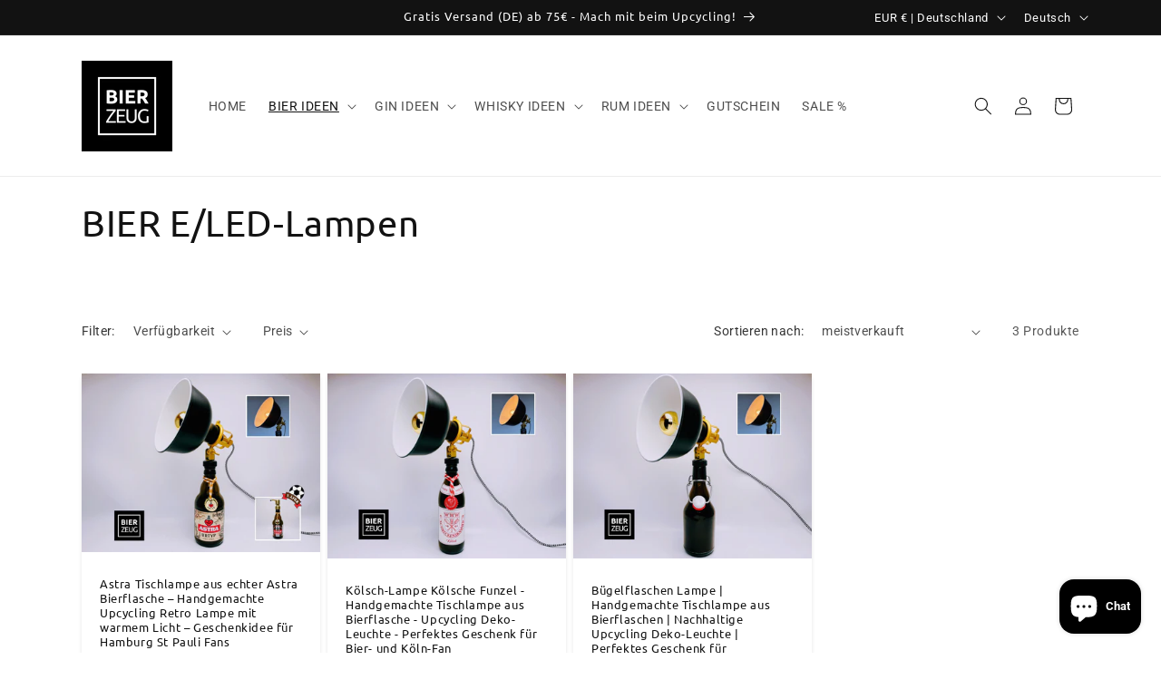

--- FILE ---
content_type: text/html; charset=utf-8
request_url: https://www.bierzeug.de/collections/bier-lampen
body_size: 71225
content:
<!doctype html>
<html class="no-js" lang="de">
  <head>
	<!-- Added by AVADA SEO Suite -->
	
	<!-- /Added by AVADA SEO Suite -->
	<script id="pandectes-rules">   /* PANDECTES-GDPR: DO NOT MODIFY AUTO GENERATED CODE OF THIS SCRIPT */      window.PandectesSettings = {"store":{"plan":"basic","theme":"Theme Support \"Pick an option\" - 2023/12/06","primaryLocale":"de","adminMode":false},"tsPublished":1701938775,"declaration":{"showPurpose":false,"showProvider":false,"showDateGenerated":false},"language":{"languageMode":"Single","fallbackLanguage":"de","languageDetection":"browser","languagesSupported":[]},"texts":{"managed":{"headerText":{"de":"Wir respektieren deine Privatsphäre"},"consentText":{"de":"BIERZEUG.de verwendet Cookies, um dir das beste Erlebnis zu bieten."},"dismissButtonText":{"de":"Okay"},"linkText":{"de":"Mehr erfahren"},"imprintText":{"de":"Impressum"},"preferencesButtonText":{"de":"Einstellungen"},"allowButtonText":{"de":"Ja, alle akzeptieren."},"denyButtonText":{"de":"Nein, nur notwendige."},"leaveSiteButtonText":{"de":"Diese Seite verlassen"},"cookiePolicyText":{"de":"Cookie-Richtlinie"},"preferencesPopupTitleText":{"de":"Einwilligungseinstellungen verwalten"},"preferencesPopupIntroText":{"de":"Wir verwenden Cookies, um die Funktionalität der Website zu optimieren, die Leistung zu analysieren und Ihnen ein personalisiertes Erlebnis zu bieten. Einige Cookies sind für den ordnungsgemäßen Betrieb der Website unerlässlich. Diese Cookies können nicht deaktiviert werden. In diesem Fenster können Sie Ihre Präferenzen für Cookies verwalten."},"preferencesPopupCloseButtonText":{"de":"Schließen"},"preferencesPopupAcceptAllButtonText":{"de":"Alles Akzeptieren"},"preferencesPopupRejectAllButtonText":{"de":"Alles ablehnen"},"preferencesPopupSaveButtonText":{"de":"Auswahl speichern"},"accessSectionTitleText":{"de":"Datenübertragbarkeit"},"accessSectionParagraphText":{"de":"Sie haben das Recht, jederzeit auf Ihre Daten zuzugreifen."},"rectificationSectionTitleText":{"de":"Datenberichtigung"},"rectificationSectionParagraphText":{"de":"Sie haben das Recht, die Aktualisierung Ihrer Daten zu verlangen, wann immer Sie dies für angemessen halten."},"erasureSectionTitleText":{"de":"Recht auf Vergessenwerden"},"erasureSectionParagraphText":{"de":"Sie haben das Recht, die Löschung aller Ihrer Daten zu verlangen. Danach können Sie nicht mehr auf Ihr Konto zugreifen."},"declIntroText":{"de":"Wir verwenden Cookies, um die Funktionalität der Website zu optimieren, die Leistung zu analysieren und Ihnen ein personalisiertes Erlebnis zu bieten. Einige Cookies sind für den ordnungsgemäßen Betrieb der Website unerlässlich. Diese Cookies können nicht deaktiviert werden. In diesem Fenster können Sie Ihre Präferenzen für Cookies verwalten."}},"categories":{"strictlyNecessaryCookiesTitleText":{"de":"Unbedingt notwendige Cookies"},"functionalityCookiesTitleText":{"de":"Funktionale Cookies"},"performanceCookiesTitleText":{"de":"Leistungs-Cookies"},"targetingCookiesTitleText":{"de":"Targeting-Cookies"},"unclassifiedCookiesTitleText":{"de":"Nicht klassifizierte Cookies"},"strictlyNecessaryCookiesDescriptionText":{"de":"Diese Cookies sind unerlässlich, damit Sie sich auf der Website bewegen und ihre Funktionen nutzen können, z. B. den Zugriff auf sichere Bereiche der Website. Ohne diese Cookies kann die Website nicht richtig funktionieren."},"functionalityCookiesDescriptionText":{"de":"Diese Cookies ermöglichen es der Website, verbesserte Funktionalität und Personalisierung bereitzustellen. Sie können von uns oder von Drittanbietern gesetzt werden, deren Dienste wir auf unseren Seiten hinzugefügt haben. Wenn Sie diese Cookies nicht zulassen, funktionieren einige oder alle dieser Dienste möglicherweise nicht richtig."},"performanceCookiesDescriptionText":{"de":"Diese Cookies ermöglichen es uns, die Leistung unserer Website zu überwachen und zu verbessern. Sie ermöglichen es uns beispielsweise, Besuche zu zählen, Verkehrsquellen zu identifizieren und zu sehen, welche Teile der Website am beliebtesten sind."},"targetingCookiesDescriptionText":{"de":"Diese Cookies können von unseren Werbepartnern über unsere Website gesetzt werden. Sie können von diesen Unternehmen verwendet werden, um ein Profil Ihrer Interessen zu erstellen und Ihnen relevante Werbung auf anderen Websites anzuzeigen. Sie speichern keine direkten personenbezogenen Daten, sondern basieren auf der eindeutigen Identifizierung Ihres Browsers und Ihres Internetgeräts. Wenn Sie diese Cookies nicht zulassen, erleben Sie weniger zielgerichtete Werbung."},"unclassifiedCookiesDescriptionText":{"de":"Nicht klassifizierte Cookies sind Cookies, die wir gerade zusammen mit den Anbietern einzelner Cookies klassifizieren."}},"auto":{"declName":{"de":"Name"},"declPath":{"de":"Weg"},"declType":{"de":"Typ"},"declDomain":{"de":"Domain"},"declPurpose":{"de":"Zweck"},"declProvider":{"de":"Anbieter"},"declRetention":{"de":"Zurückbehaltung"},"declFirstParty":{"de":"First-party"},"declThirdParty":{"de":"Drittanbieter"},"declSeconds":{"de":"Sekunden"},"declMinutes":{"de":"Protokoll"},"declHours":{"de":"Std."},"declDays":{"de":"Tage"},"declMonths":{"de":"Monate"},"declYears":{"de":"Jahre"},"declSession":{"de":"Sitzung"},"cookiesDetailsText":{"de":"Cookie-Details"},"preferencesPopupAlwaysAllowedText":{"de":"Immer erlaubt"},"submitButton":{"de":"einreichen"},"submittingButton":{"de":"Senden..."},"cancelButton":{"de":"Abbrechen"},"guestsSupportInfoText":{"de":"Bitte loggen Sie sich mit Ihrem Kundenkonto ein, um fortzufahren."},"guestsSupportEmailPlaceholder":{"de":"E-Mail-Addresse"},"guestsSupportEmailValidationError":{"de":"Email ist ungültig"},"guestsSupportEmailSuccessTitle":{"de":"Vielen Dank für die Anfrage"},"guestsSupportEmailFailureTitle":{"de":"Ein Problem ist aufgetreten"},"guestsSupportEmailSuccessMessage":{"de":"Wenn Sie als Kunde dieses Shops registriert sind, erhalten Sie in Kürze eine E-Mail mit Anweisungen zum weiteren Vorgehen."},"guestsSupportEmailFailureMessage":{"de":"Ihre Anfrage wurde nicht übermittelt. Bitte versuchen Sie es erneut und wenn das Problem weiterhin besteht, wenden Sie sich an den Shop-Inhaber, um Hilfe zu erhalten."},"confirmationSuccessTitle":{"de":"Ihre Anfrage wurde bestätigt"},"confirmationFailureTitle":{"de":"Ein Problem ist aufgetreten"},"confirmationSuccessMessage":{"de":"Wir werden uns in Kürze zu Ihrem Anliegen bei Ihnen melden."},"confirmationFailureMessage":{"de":"Ihre Anfrage wurde nicht bestätigt. Bitte versuchen Sie es erneut und wenn das Problem weiterhin besteht, wenden Sie sich an den Ladenbesitzer, um Hilfe zu erhalten"},"consentSectionTitleText":{"de":"Ihre Cookie-Einwilligung"},"consentSectionNoConsentText":{"de":"Sie haben der Cookie-Richtlinie dieser Website nicht zugestimmt."},"consentSectionConsentedText":{"de":"Sie haben der Cookie-Richtlinie dieser Website zugestimmt am"},"consentStatus":{"de":"Einwilligungspräferenz"},"consentDate":{"de":"Zustimmungsdatum"},"consentId":{"de":"Einwilligungs-ID"},"consentSectionChangeConsentActionText":{"de":"Einwilligungspräferenz ändern"},"accessSectionGDPRRequestsActionText":{"de":"Anfragen betroffener Personen"},"accessSectionAccountInfoActionText":{"de":"persönliche Daten"},"accessSectionOrdersRecordsActionText":{"de":"Aufträge"},"accessSectionDownloadReportActionText":{"de":"Alles herunterladen"},"rectificationCommentPlaceholder":{"de":"Beschreiben Sie, was Sie aktualisieren möchten"},"rectificationCommentValidationError":{"de":"Kommentar ist erforderlich"},"rectificationSectionEditAccountActionText":{"de":"Fordern Sie ein Update an"},"erasureSectionRequestDeletionActionText":{"de":"Löschung personenbezogener Daten anfordern"}}},"library":{"previewMode":false,"fadeInTimeout":0,"defaultBlocked":7,"showLink":true,"showImprintLink":false,"enabled":true,"cookie":{"name":"_pandectes_gdpr","expiryDays":365,"secure":true},"dismissOnScroll":false,"dismissOnWindowClick":false,"dismissOnTimeout":false,"palette":{"popup":{"background":"#FFFFFF","backgroundForCalculations":{"a":1,"b":255,"g":255,"r":255},"text":"#000000"},"button":{"background":"transparent","backgroundForCalculations":{"a":1,"b":255,"g":255,"r":255},"text":"#000000","textForCalculation":{"a":1,"b":0,"g":0,"r":0},"border":"#000000"}},"content":{"href":"https://www.bierzeug.de/policies/privacy-policy","imprintHref":"/","close":"&#10005;","target":"_blank","logo":"<img class=\"cc-banner-logo\" height=\"40\" width=\"40\" src=\"https://cdn.shopify.com/s/files/1/0672/8941/5956/t/5/assets/pandectes-logo.png?v=1701894326\" alt=\"BIERZEUG\" />"},"window":"<div role=\"dialog\" aria-live=\"polite\" aria-label=\"cookieconsent\" aria-describedby=\"cookieconsent:desc\" id=\"pandectes-banner\" class=\"cc-window-wrapper cc-bottom-left-wrapper\"><div class=\"pd-cookie-banner-window cc-window {{classes}}\"><!--googleoff: all-->{{children}}<!--googleon: all--></div></div>","compliance":{"opt-both":"<div class=\"cc-compliance cc-highlight\">{{deny}}{{allow}}</div>"},"type":"opt-both","layouts":{"basic":"{{logo}}{{header}}{{messagelink}}{{compliance}}{{close}}"},"position":"bottom-left","theme":"wired","revokable":false,"animateRevokable":false,"revokableReset":false,"revokableLogoUrl":"https://cdn.shopify.com/s/files/1/0672/8941/5956/t/5/assets/pandectes-reopen-logo.png?v=1701894326","revokablePlacement":"bottom-left","revokableMarginHorizontal":15,"revokableMarginVertical":15,"static":false,"autoAttach":true,"hasTransition":true,"blacklistPage":[""]},"geolocation":{"brOnly":false,"caOnly":false,"euOnly":false,"canadaOnly":false},"dsr":{"guestsSupport":false,"accessSectionDownloadReportAuto":false},"banner":{"resetTs":1666876236,"extraCss":"        .cc-banner-logo {max-width: 24em!important;}    @media(min-width: 768px) {.cc-window.cc-floating{max-width: 24em!important;width: 24em!important;}}    .cc-message, .cc-header, .cc-logo {text-align: left}    .cc-window-wrapper{z-index: 2147483647;}    .cc-window{z-index: 2147483647;font-family: inherit;}    .cc-header{font-family: inherit;}    .pd-cp-ui{font-family: inherit; background-color: #FFFFFF;color:#000000;}    button.pd-cp-btn, a.pd-cp-btn{}    input + .pd-cp-preferences-slider{background-color: rgba(0, 0, 0, 0.3)}    .pd-cp-scrolling-section::-webkit-scrollbar{background-color: rgba(0, 0, 0, 0.3)}    input:checked + .pd-cp-preferences-slider{background-color: rgba(0, 0, 0, 1)}    .pd-cp-scrolling-section::-webkit-scrollbar-thumb {background-color: rgba(0, 0, 0, 1)}    .pd-cp-ui-close{color:#000000;}    .pd-cp-preferences-slider:before{background-color: #FFFFFF}    .pd-cp-title:before {border-color: #000000!important}    .pd-cp-preferences-slider{background-color:#000000}    .pd-cp-toggle{color:#000000!important}    @media(max-width:699px) {.pd-cp-ui-close-top svg {fill: #000000}}    .pd-cp-toggle:hover,.pd-cp-toggle:visited,.pd-cp-toggle:active{color:#000000!important}    .pd-cookie-banner-window {box-shadow: 0 0 18px rgb(0 0 0 / 20%);}  ","customJavascript":null,"showPoweredBy":false,"hybridStrict":false,"cookiesBlockedByDefault":"7","isActive":true,"implicitSavePreferences":false,"cookieIcon":true,"blockBots":false,"showCookiesDetails":true,"hasTransition":true,"blockingPage":false,"showOnlyLandingPage":false,"leaveSiteUrl":"https://www.google.com","linkRespectStoreLang":false},"cookies":{"0":[{"name":"keep_alive","domain":"bierzeug-de.myshopify.com","path":"/","provider":"Shopify","firstParty":true,"retention":"30 minute(s)","expires":30,"unit":"declMinutes","purpose":{"de":"Wird im Zusammenhang mit der Käuferlokalisierung verwendet."}},{"name":"secure_customer_sig","domain":"bierzeug-de.myshopify.com","path":"/","provider":"Shopify","firstParty":true,"retention":"1 year(s)","expires":1,"unit":"declYears","purpose":{"de":"Wird im Zusammenhang mit dem Kundenlogin verwendet."}},{"name":"localization","domain":"bierzeug-de.myshopify.com","path":"/","provider":"Shopify","firstParty":true,"retention":"1 year(s)","expires":1,"unit":"declYears","purpose":{"de":"Lokalisierung von Shopify-Shops"}}],"1":[{"name":"_orig_referrer","domain":".bierzeug-de.myshopify.com","path":"/","provider":"Shopify","firstParty":true,"retention":"14 day(s)","expires":14,"unit":"declSession","purpose":{"de":"Verfolgt Zielseiten."}},{"name":"_landing_page","domain":".bierzeug-de.myshopify.com","path":"/","provider":"Shopify","firstParty":true,"retention":"14 day(s)","expires":14,"unit":"declSession","purpose":{"de":"Verfolgt Zielseiten."}},{"name":"_s","domain":".bierzeug-de.myshopify.com","path":"/","provider":"Shopify","firstParty":true,"retention":"30 minute(s)","expires":30,"unit":"declMinutes","purpose":{"de":"Shopify-Analysen."}},{"name":"_shopify_s","domain":".bierzeug-de.myshopify.com","path":"/","provider":"Shopify","firstParty":true,"retention":"30 minute(s)","expires":30,"unit":"declMinutes","purpose":{"de":"Shopify-Analysen."}},{"name":"_shopify_sa_p","domain":".bierzeug-de.myshopify.com","path":"/","provider":"Shopify","firstParty":true,"retention":"30 minute(s)","expires":30,"unit":"declMinutes","purpose":{"de":"Shopify-Analysen in Bezug auf Marketing und Empfehlungen."}},{"name":"_shopify_y","domain":".bierzeug-de.myshopify.com","path":"/","provider":"Shopify","firstParty":true,"retention":"1 year(s)","expires":1,"unit":"declYears","purpose":{"de":"Shopify-Analysen."}},{"name":"_shopify_sa_t","domain":".bierzeug-de.myshopify.com","path":"/","provider":"Shopify","firstParty":true,"retention":"30 minute(s)","expires":30,"unit":"declMinutes","purpose":{"de":"Shopify-Analysen in Bezug auf Marketing und Empfehlungen."}},{"name":"_y","domain":".bierzeug-de.myshopify.com","path":"/","provider":"Shopify","firstParty":true,"retention":"1 year(s)","expires":1,"unit":"declYears","purpose":{"de":"Shopify-Analysen."}}],"2":[],"4":[],"8":[]},"blocker":{"isActive":false,"googleConsentMode":{"id":"","analyticsId":"","isActive":false,"adStorageCategory":4,"analyticsStorageCategory":2,"personalizationStorageCategory":1,"functionalityStorageCategory":1,"customEvent":true,"securityStorageCategory":0,"redactData":true,"urlPassthrough":false},"facebookPixel":{"id":"","isActive":false,"ldu":false},"rakuten":{"isActive":false,"cmp":false,"ccpa":false},"defaultBlocked":7,"patterns":{"whiteList":[],"blackList":{"1":[],"2":[],"4":[],"8":[]},"iframesWhiteList":[],"iframesBlackList":{"1":[],"2":[],"4":[],"8":[]},"beaconsWhiteList":[],"beaconsBlackList":{"1":[],"2":[],"4":[],"8":[]}}}}      !function(){"use strict";window.PandectesRules=window.PandectesRules||{},window.PandectesRules.manualBlacklist={1:[],2:[],4:[]},window.PandectesRules.blacklistedIFrames={1:[],2:[],4:[]},window.PandectesRules.blacklistedCss={1:[],2:[],4:[]},window.PandectesRules.blacklistedBeacons={1:[],2:[],4:[]};var e="javascript/blocked",t="_pandectes_gdpr";function n(e){return new RegExp(e.replace(/[/\\.+?$()]/g,"\\$&").replace("*","(.*)"))}var r=function(e){try{return JSON.parse(e)}catch(e){return!1}},a=function(e){var t=arguments.length>1&&void 0!==arguments[1]?arguments[1]:"log",n=new URLSearchParams(window.location.search);n.get("log")&&console[t]("PandectesRules: ".concat(e))};function i(e,t){var n=Object.keys(e);if(Object.getOwnPropertySymbols){var r=Object.getOwnPropertySymbols(e);t&&(r=r.filter((function(t){return Object.getOwnPropertyDescriptor(e,t).enumerable}))),n.push.apply(n,r)}return n}function s(e){for(var t=1;t<arguments.length;t++){var n=null!=arguments[t]?arguments[t]:{};t%2?i(Object(n),!0).forEach((function(t){o(e,t,n[t])})):Object.getOwnPropertyDescriptors?Object.defineProperties(e,Object.getOwnPropertyDescriptors(n)):i(Object(n)).forEach((function(t){Object.defineProperty(e,t,Object.getOwnPropertyDescriptor(n,t))}))}return e}function o(e,t,n){return t in e?Object.defineProperty(e,t,{value:n,enumerable:!0,configurable:!0,writable:!0}):e[t]=n,e}function c(e,t){return function(e){if(Array.isArray(e))return e}(e)||function(e,t){var n=null==e?null:"undefined"!=typeof Symbol&&e[Symbol.iterator]||e["@@iterator"];if(null==n)return;var r,a,i=[],s=!0,o=!1;try{for(n=n.call(e);!(s=(r=n.next()).done)&&(i.push(r.value),!t||i.length!==t);s=!0);}catch(e){o=!0,a=e}finally{try{s||null==n.return||n.return()}finally{if(o)throw a}}return i}(e,t)||u(e,t)||function(){throw new TypeError("Invalid attempt to destructure non-iterable instance.\nIn order to be iterable, non-array objects must have a [Symbol.iterator]() method.")}()}function l(e){return function(e){if(Array.isArray(e))return d(e)}(e)||function(e){if("undefined"!=typeof Symbol&&null!=e[Symbol.iterator]||null!=e["@@iterator"])return Array.from(e)}(e)||u(e)||function(){throw new TypeError("Invalid attempt to spread non-iterable instance.\nIn order to be iterable, non-array objects must have a [Symbol.iterator]() method.")}()}function u(e,t){if(e){if("string"==typeof e)return d(e,t);var n=Object.prototype.toString.call(e).slice(8,-1);return"Object"===n&&e.constructor&&(n=e.constructor.name),"Map"===n||"Set"===n?Array.from(e):"Arguments"===n||/^(?:Ui|I)nt(?:8|16|32)(?:Clamped)?Array$/.test(n)?d(e,t):void 0}}function d(e,t){(null==t||t>e.length)&&(t=e.length);for(var n=0,r=new Array(t);n<t;n++)r[n]=e[n];return r}var f=!(void 0===window.dataLayer||!Array.isArray(window.dataLayer)||!window.dataLayer.some((function(e){return"pandectes_full_scan"===e.event})));a("userAgent -> ".concat(window.navigator.userAgent.substring(0,50)));var p=function(){var e,n=arguments.length>0&&void 0!==arguments[0]?arguments[0]:t,a="; "+document.cookie,i=a.split("; "+n+"=");if(i.length<2)e={};else{var s=i.pop(),o=s.split(";");e=window.atob(o.shift())}var c=r(e);return!1!==c?c:e}(),g=window.PandectesSettings,y=g.banner.isActive,h=g.blocker.defaultBlocked,m=p&&null!==p.preferences&&void 0!==p.preferences?p.preferences:null,w=f?0:y?null===m?h:m:0,v={1:0==(1&w),2:0==(2&w),4:0==(4&w)},b=window.PandectesSettings.blocker.patterns,k=b.blackList,L=b.whiteList,S=b.iframesBlackList,P=b.iframesWhiteList,A=b.beaconsBlackList,C=b.beaconsWhiteList,_={blackList:[],whiteList:[],iframesBlackList:{1:[],2:[],4:[],8:[]},iframesWhiteList:[],beaconsBlackList:{1:[],2:[],4:[],8:[]},beaconsWhiteList:[]};[1,2,4].map((function(e){var t;v[e]||((t=_.blackList).push.apply(t,l(k[e].length?k[e].map(n):[])),_.iframesBlackList[e]=S[e].length?S[e].map(n):[],_.beaconsBlackList[e]=A[e].length?A[e].map(n):[])})),_.whiteList=L.length?L.map(n):[],_.iframesWhiteList=P.length?P.map(n):[],_.beaconsWhiteList=C.length?C.map(n):[];var B={scripts:[],iframes:{1:[],2:[],4:[]},beacons:{1:[],2:[],4:[]},css:{1:[],2:[],4:[]}},E=function(t,n){return t&&(!n||n!==e)&&(!_.blackList||_.blackList.some((function(e){return e.test(t)})))&&(!_.whiteList||_.whiteList.every((function(e){return!e.test(t)})))},O=function(e){var t=e.getAttribute("src");return _.blackList&&_.blackList.every((function(e){return!e.test(t)}))||_.whiteList&&_.whiteList.some((function(e){return e.test(t)}))},I=function(e,t){var n=_.iframesBlackList[t],r=_.iframesWhiteList;return e&&(!n||n.some((function(t){return t.test(e)})))&&(!r||r.every((function(t){return!t.test(e)})))},j=function(e,t){var n=_.beaconsBlackList[t],r=_.beaconsWhiteList;return e&&(!n||n.some((function(t){return t.test(e)})))&&(!r||r.every((function(t){return!t.test(e)})))},R=new MutationObserver((function(e){for(var t=0;t<e.length;t++)for(var n=e[t].addedNodes,r=0;r<n.length;r++){var a=n[r],i=a.dataset&&a.dataset.cookiecategory;if(1===a.nodeType&&"LINK"===a.tagName){var s=a.dataset&&a.dataset.href;if(s&&i)switch(i){case"functionality":case"C0001":B.css[1].push(s);break;case"performance":case"C0002":B.css[2].push(s);break;case"targeting":case"C0003":B.css[4].push(s)}}}})),T=new MutationObserver((function(t){for(var n=0;n<t.length;n++)for(var r=t[n].addedNodes,a=function(t){var n=r[t],a=n.src||n.dataset&&n.dataset.src,i=n.dataset&&n.dataset.cookiecategory;if(1===n.nodeType&&"IFRAME"===n.tagName){if(a){var s=!1;I(a,1)||"functionality"===i||"C0001"===i?(s=!0,B.iframes[1].push(a)):I(a,2)||"performance"===i||"C0002"===i?(s=!0,B.iframes[2].push(a)):(I(a,4)||"targeting"===i||"C0003"===i)&&(s=!0,B.iframes[4].push(a)),s&&(n.removeAttribute("src"),n.setAttribute("data-src",a))}}else if(1===n.nodeType&&"IMG"===n.tagName){if(a){var o=!1;j(a,1)?(o=!0,B.beacons[1].push(a)):j(a,2)?(o=!0,B.beacons[2].push(a)):j(a,4)&&(o=!0,B.beacons[4].push(a)),o&&(n.removeAttribute("src"),n.setAttribute("data-src",a))}}else if(1===n.nodeType&&"LINK"===n.tagName){var c=n.dataset&&n.dataset.href;if(c&&i)switch(i){case"functionality":case"C0001":B.css[1].push(c);break;case"performance":case"C0002":B.css[2].push(c);break;case"targeting":case"C0003":B.css[4].push(c)}}else if(1===n.nodeType&&"SCRIPT"===n.tagName){var l=n.type,u=!1;if(E(a,l))u=!0;else if(a&&i)switch(i){case"functionality":case"C0001":u=!0,window.PandectesRules.manualBlacklist[1].push(a);break;case"performance":case"C0002":u=!0,window.PandectesRules.manualBlacklist[2].push(a);break;case"targeting":case"C0003":u=!0,window.PandectesRules.manualBlacklist[4].push(a)}if(u){B.scripts.push([n,l]),n.type=e;n.addEventListener("beforescriptexecute",(function t(r){n.getAttribute("type")===e&&r.preventDefault(),n.removeEventListener("beforescriptexecute",t)})),n.parentElement&&n.parentElement.removeChild(n)}}},i=0;i<r.length;i++)a(i)})),x=document.createElement,N={src:Object.getOwnPropertyDescriptor(HTMLScriptElement.prototype,"src"),type:Object.getOwnPropertyDescriptor(HTMLScriptElement.prototype,"type")};window.PandectesRules.unblockCss=function(e){var t=B.css[e]||[];t.length&&a("Unblocking CSS for ".concat(e)),t.forEach((function(e){var t=document.querySelector('link[data-href^="'.concat(e,'"]'));t.removeAttribute("data-href"),t.href=e})),B.css[e]=[]},window.PandectesRules.unblockIFrames=function(e){var t=B.iframes[e]||[];t.length&&a("Unblocking IFrames for ".concat(e)),_.iframesBlackList[e]=[],t.forEach((function(e){var t=document.querySelector('iframe[data-src^="'.concat(e,'"]'));t.removeAttribute("data-src"),t.src=e})),B.iframes[e]=[]},window.PandectesRules.unblockBeacons=function(e){var t=B.beacons[e]||[];t.length&&a("Unblocking Beacons for ".concat(e)),_.beaconsBlackList[e]=[],t.forEach((function(e){var t=document.querySelector('img[data-src^="'.concat(e,'"]'));t.removeAttribute("data-src"),t.src=e})),B.beacons[e]=[]},window.PandectesRules.unblockInlineScripts=function(e){var t=1===e?"functionality":2===e?"performance":"targeting";document.querySelectorAll('script[type="javascript/blocked"][data-cookiecategory="'.concat(t,'"]')).forEach((function(e){var t=e.textContent;e.parentNode.removeChild(e);var n=document.createElement("script");n.type="text/javascript",n.textContent=t,document.body.appendChild(n)}))},window.PandectesRules.unblock=function(t){t.length<1?(_.blackList=[],_.whiteList=[],_.iframesBlackList=[],_.iframesWhiteList=[]):(_.blackList&&(_.blackList=_.blackList.filter((function(e){return t.every((function(t){return"string"==typeof t?!e.test(t):t instanceof RegExp?e.toString()!==t.toString():void 0}))}))),_.whiteList&&(_.whiteList=[].concat(l(_.whiteList),l(t.map((function(e){if("string"==typeof e){var t=".*"+n(e)+".*";if(_.whiteList.every((function(e){return e.toString()!==t.toString()})))return new RegExp(t)}else if(e instanceof RegExp&&_.whiteList.every((function(t){return t.toString()!==e.toString()})))return e;return null})).filter(Boolean)))));for(var r=document.querySelectorAll('script[type="'.concat(e,'"]')),i=0;i<r.length;i++){var s=r[i];O(s)&&(B.scripts.push([s,"application/javascript"]),s.parentElement.removeChild(s))}var o=0;l(B.scripts).forEach((function(e,t){var n=c(e,2),r=n[0],a=n[1];if(O(r)){for(var i=document.createElement("script"),s=0;s<r.attributes.length;s++){var l=r.attributes[s];"src"!==l.name&&"type"!==l.name&&i.setAttribute(l.name,r.attributes[s].value)}i.setAttribute("src",r.src),i.setAttribute("type",a||"application/javascript"),document.head.appendChild(i),B.scripts.splice(t-o,1),o++}})),0==_.blackList.length&&0===_.iframesBlackList[1].length&&0===_.iframesBlackList[2].length&&0===_.iframesBlackList[4].length&&0===_.beaconsBlackList[1].length&&0===_.beaconsBlackList[2].length&&0===_.beaconsBlackList[4].length&&(a("Disconnecting observers"),T.disconnect(),R.disconnect())};var M,D,W=window.PandectesSettings.store.adminMode,F=window.PandectesSettings.blocker;M=function(){!function(){var e=window.Shopify.trackingConsent;try{var t=W&&!window.Shopify.AdminBarInjector,n={preferences:0==(1&w)||f||t,analytics:0==(2&w)||f||t,marketing:0==(4&w)||f||t};e.firstPartyMarketingAllowed()===n.marketing&&e.analyticsProcessingAllowed()===n.analytics&&e.preferencesProcessingAllowed()===n.preferences||e.setTrackingConsent(n,(function(e){e&&e.error?a("Shopify.customerPrivacy API - failed to setTrackingConsent"):a("Shopify.customerPrivacy API - setTrackingConsent(".concat(JSON.stringify(n),")"))}))}catch(e){a("Shopify.customerPrivacy API - exception")}}(),function(){var e=window.Shopify.trackingConsent,t=e.currentVisitorConsent();if(F.gpcIsActive&&"CCPA"===e.getRegulation()&&"no"===t.gpc&&"yes"!==t.sale_of_data){var n={sale_of_data:!1};e.setTrackingConsent(n,(function(e){e&&e.error?a("Shopify.customerPrivacy API - failed to setTrackingConsent({".concat(JSON.stringify(n),")")):a("Shopify.customerPrivacy API - setTrackingConsent(".concat(JSON.stringify(n),")"))}))}}()},D=null,window.Shopify&&window.Shopify.loadFeatures&&window.Shopify.trackingConsent?M():D=setInterval((function(){window.Shopify&&window.Shopify.loadFeatures&&(clearInterval(D),window.Shopify.loadFeatures([{name:"consent-tracking-api",version:"0.1"}],(function(e){e?a("Shopify.customerPrivacy API - failed to load"):(a("Shopify.customerPrivacy API - loaded"),M())})))}),10);var z=window.PandectesSettings,U=z.banner.isActive,q=z.blocker.googleConsentMode,J=q.isActive,H=q.customEvent,$=q.redactData,G=q.urlPassthrough,K=q.adStorageCategory,V=q.analyticsStorageCategory,Y=q.functionalityStorageCategory,Q=q.personalizationStorageCategory,X=q.securityStorageCategory;function Z(){window.dataLayer.push(arguments)}window.dataLayer=window.dataLayer||[];var ee,te,ne={hasInitialized:!1,ads_data_redaction:!1,url_passthrough:!1,storage:{ad_storage:"granted",analytics_storage:"granted",functionality_storage:"granted",personalization_storage:"granted",security_storage:"granted",wait_for_update:500}};if(U&&J){var re=0==(w&K)?"granted":"denied",ae=0==(w&V)?"granted":"denied",ie=0==(w&Y)?"granted":"denied",se=0==(w&Q)?"granted":"denied",oe=0==(w&X)?"granted":"denied";ne.hasInitialized=!0,ne.ads_data_redaction="denied"===re&&$,ne.url_passthrough=G,ne.storage.ad_storage=re,ne.storage.analytics_storage=ae,ne.storage.functionality_storage=ie,ne.storage.personalization_storage=se,ne.storage.security_storage=oe,ne.ads_data_redaction&&Z("set","ads_data_redaction",ne.ads_data_redaction),ne.url_passthrough&&Z("set","url_passthrough",ne.url_passthrough),Z("consent","default",ne.storage),a("Google consent mode initialized")}U&&H&&(te=7===(ee=w)?"deny":0===ee?"allow":"mixed",window.dataLayer.push({event:"Pandectes_Consent_Update",pandectes_status:te,pandectes_categories:{C0000:"allow",C0001:v[1]?"allow":"deny",C0002:v[2]?"allow":"deny",C0003:v[4]?"allow":"deny"}}),a("PandectesCustomEvent pushed to the dataLayer")),window.PandectesRules.gcm=ne;var ce=window.PandectesSettings,le=ce.banner.isActive,ue=ce.blocker.isActive;a("Blocker -> "+(ue?"Active":"Inactive")),a("Banner -> "+(le?"Active":"Inactive")),a("ActualPrefs -> "+w);var de=null===m&&/\/checkouts\//.test(window.location.pathname);0!==w&&!1===f&&ue&&!de?(a("Blocker will execute"),document.createElement=function(){for(var t=arguments.length,n=new Array(t),r=0;r<t;r++)n[r]=arguments[r];if("script"!==n[0].toLowerCase())return x.bind?x.bind(document).apply(void 0,n):x;var a=x.bind(document).apply(void 0,n);try{Object.defineProperties(a,{src:s(s({},N.src),{},{set:function(t){E(t,a.type)&&N.type.set.call(this,e),N.src.set.call(this,t)}}),type:s(s({},N.type),{},{get:function(){var t=N.type.get.call(this);return t===e||E(this.src,t)?null:t},set:function(t){var n=E(a.src,a.type)?e:t;N.type.set.call(this,n)}})}),a.setAttribute=function(t,n){if("type"===t){var r=E(a.src,a.type)?e:n;N.type.set.call(a,r)}else"src"===t?(E(n,a.type)&&N.type.set.call(a,e),N.src.set.call(a,n)):HTMLScriptElement.prototype.setAttribute.call(a,t,n)}}catch(e){console.warn("Yett: unable to prevent script execution for script src ",a.src,".\n",'A likely cause would be because you are using a third-party browser extension that monkey patches the "document.createElement" function.')}return a},T.observe(document.documentElement,{childList:!0,subtree:!0}),R.observe(document.documentElement,{childList:!0,subtree:!0})):a("Blocker will not execute")}();
</script>
	
	
    <meta charset="utf-8">
    <meta http-equiv="X-UA-Compatible" content="IE=edge">
    <meta name="viewport" content="width=device-width,initial-scale=1">
    <meta name="theme-color" content="">
    <link rel="canonical" href="https://www.bierzeug.de/collections/bier-lampen"><link rel="icon" type="image/png" href="//www.bierzeug.de/cdn/shop/files/BIERZEUG_wb2.png?crop=center&height=32&v=1762012426&width=32"><link rel="preconnect" href="https://fonts.shopifycdn.com" crossorigin><title>
      BIER E/LED-Lampen - BIERZEUG
</title>

    
      <meta name="description" content="- BIERZEUG">
    

    

<meta property="og:site_name" content="BIERZEUG">
<meta property="og:url" content="https://www.bierzeug.de/collections/bier-lampen">
<meta property="og:title" content="BIER E/LED-Lampen - BIERZEUG">
<meta property="og:type" content="website">
<meta property="og:description" content="- BIERZEUG"><meta property="og:image" content="http://www.bierzeug.de/cdn/shop/files/BIERZEUG_bw1_1382e8a2-77da-4e9c-bb7d-06812ef99d79.png?v=1762012426">
  <meta property="og:image:secure_url" content="https://www.bierzeug.de/cdn/shop/files/BIERZEUG_bw1_1382e8a2-77da-4e9c-bb7d-06812ef99d79.png?v=1762012426">
  <meta property="og:image:width" content="500">
  <meta property="og:image:height" content="500"><meta name="twitter:card" content="summary_large_image">
<meta name="twitter:title" content="BIER E/LED-Lampen - BIERZEUG">
<meta name="twitter:description" content="- BIERZEUG">


    <script src="//www.bierzeug.de/cdn/shop/t/5/assets/constants.js?v=58251544750838685771701894326" defer="defer"></script>
    <script src="//www.bierzeug.de/cdn/shop/t/5/assets/pubsub.js?v=158357773527763999511701894326" defer="defer"></script>
    <script src="//www.bierzeug.de/cdn/shop/t/5/assets/global.js?v=85819619269807155121701895039" defer="defer"></script><script src="//www.bierzeug.de/cdn/shop/t/5/assets/animations.js?v=88693664871331136111701894326" defer="defer"></script><script>window.performance && window.performance.mark && window.performance.mark('shopify.content_for_header.start');</script><meta name="google-site-verification" content="tCu-KEC291IuqDnkpkimdguWITLAO1WXY2tWc_7GS50">
<meta name="facebook-domain-verification" content="x7vz1vmh9munc5lfhls9dwku56s6w5">
<meta id="shopify-digital-wallet" name="shopify-digital-wallet" content="/67289415956/digital_wallets/dialog">
<meta name="shopify-checkout-api-token" content="09aa99bf30dbbb3f13b2558f7092965b">
<meta id="in-context-paypal-metadata" data-shop-id="67289415956" data-venmo-supported="false" data-environment="production" data-locale="de_DE" data-paypal-v4="true" data-currency="EUR">
<link rel="alternate" type="application/atom+xml" title="Feed" href="/collections/bier-lampen.atom" />
<link rel="alternate" hreflang="x-default" href="https://www.bierzeug.de/collections/bier-lampen">
<link rel="alternate" hreflang="de" href="https://www.bierzeug.de/collections/bier-lampen">
<link rel="alternate" hreflang="en" href="https://www.bierzeug.de/en/collections/bier-lampen">
<link rel="alternate" type="application/json+oembed" href="https://www.bierzeug.de/collections/bier-lampen.oembed">
<script async="async" src="/checkouts/internal/preloads.js?locale=de-DE"></script>
<link rel="preconnect" href="https://shop.app" crossorigin="anonymous">
<script async="async" src="https://shop.app/checkouts/internal/preloads.js?locale=de-DE&shop_id=67289415956" crossorigin="anonymous"></script>
<script id="apple-pay-shop-capabilities" type="application/json">{"shopId":67289415956,"countryCode":"DE","currencyCode":"EUR","merchantCapabilities":["supports3DS"],"merchantId":"gid:\/\/shopify\/Shop\/67289415956","merchantName":"BIERZEUG","requiredBillingContactFields":["postalAddress","email"],"requiredShippingContactFields":["postalAddress","email"],"shippingType":"shipping","supportedNetworks":["visa","maestro","masterCard","amex"],"total":{"type":"pending","label":"BIERZEUG","amount":"1.00"},"shopifyPaymentsEnabled":true,"supportsSubscriptions":true}</script>
<script id="shopify-features" type="application/json">{"accessToken":"09aa99bf30dbbb3f13b2558f7092965b","betas":["rich-media-storefront-analytics"],"domain":"www.bierzeug.de","predictiveSearch":true,"shopId":67289415956,"locale":"de"}</script>
<script>var Shopify = Shopify || {};
Shopify.shop = "bierzeug-de.myshopify.com";
Shopify.locale = "de";
Shopify.currency = {"active":"EUR","rate":"1.0"};
Shopify.country = "DE";
Shopify.theme = {"name":"Theme Support \"Pick an option\" - 2023\/12\/06","id":155952152903,"schema_name":"Dawn","schema_version":"12.0.0","theme_store_id":887,"role":"main"};
Shopify.theme.handle = "null";
Shopify.theme.style = {"id":null,"handle":null};
Shopify.cdnHost = "www.bierzeug.de/cdn";
Shopify.routes = Shopify.routes || {};
Shopify.routes.root = "/";</script>
<script type="module">!function(o){(o.Shopify=o.Shopify||{}).modules=!0}(window);</script>
<script>!function(o){function n(){var o=[];function n(){o.push(Array.prototype.slice.apply(arguments))}return n.q=o,n}var t=o.Shopify=o.Shopify||{};t.loadFeatures=n(),t.autoloadFeatures=n()}(window);</script>
<script>
  window.ShopifyPay = window.ShopifyPay || {};
  window.ShopifyPay.apiHost = "shop.app\/pay";
  window.ShopifyPay.redirectState = null;
</script>
<script id="shop-js-analytics" type="application/json">{"pageType":"collection"}</script>
<script defer="defer" async type="module" src="//www.bierzeug.de/cdn/shopifycloud/shop-js/modules/v2/client.init-shop-cart-sync_kxAhZfSm.de.esm.js"></script>
<script defer="defer" async type="module" src="//www.bierzeug.de/cdn/shopifycloud/shop-js/modules/v2/chunk.common_5BMd6ono.esm.js"></script>
<script type="module">
  await import("//www.bierzeug.de/cdn/shopifycloud/shop-js/modules/v2/client.init-shop-cart-sync_kxAhZfSm.de.esm.js");
await import("//www.bierzeug.de/cdn/shopifycloud/shop-js/modules/v2/chunk.common_5BMd6ono.esm.js");

  window.Shopify.SignInWithShop?.initShopCartSync?.({"fedCMEnabled":true,"windoidEnabled":true});

</script>
<script>
  window.Shopify = window.Shopify || {};
  if (!window.Shopify.featureAssets) window.Shopify.featureAssets = {};
  window.Shopify.featureAssets['shop-js'] = {"shop-cart-sync":["modules/v2/client.shop-cart-sync_81xuAXRO.de.esm.js","modules/v2/chunk.common_5BMd6ono.esm.js"],"init-fed-cm":["modules/v2/client.init-fed-cm_B2l2C8gd.de.esm.js","modules/v2/chunk.common_5BMd6ono.esm.js"],"shop-button":["modules/v2/client.shop-button_DteRmTIv.de.esm.js","modules/v2/chunk.common_5BMd6ono.esm.js"],"init-windoid":["modules/v2/client.init-windoid_BrVTPDHy.de.esm.js","modules/v2/chunk.common_5BMd6ono.esm.js"],"shop-cash-offers":["modules/v2/client.shop-cash-offers_uZhaqfcC.de.esm.js","modules/v2/chunk.common_5BMd6ono.esm.js","modules/v2/chunk.modal_DhTZgVSk.esm.js"],"shop-toast-manager":["modules/v2/client.shop-toast-manager_lTRStNPf.de.esm.js","modules/v2/chunk.common_5BMd6ono.esm.js"],"init-shop-email-lookup-coordinator":["modules/v2/client.init-shop-email-lookup-coordinator_BhyMm2Vh.de.esm.js","modules/v2/chunk.common_5BMd6ono.esm.js"],"pay-button":["modules/v2/client.pay-button_uIj7-e2V.de.esm.js","modules/v2/chunk.common_5BMd6ono.esm.js"],"avatar":["modules/v2/client.avatar_BTnouDA3.de.esm.js"],"init-shop-cart-sync":["modules/v2/client.init-shop-cart-sync_kxAhZfSm.de.esm.js","modules/v2/chunk.common_5BMd6ono.esm.js"],"shop-login-button":["modules/v2/client.shop-login-button_hqVUT9QF.de.esm.js","modules/v2/chunk.common_5BMd6ono.esm.js","modules/v2/chunk.modal_DhTZgVSk.esm.js"],"init-customer-accounts-sign-up":["modules/v2/client.init-customer-accounts-sign-up_0Oyvgx7Z.de.esm.js","modules/v2/client.shop-login-button_hqVUT9QF.de.esm.js","modules/v2/chunk.common_5BMd6ono.esm.js","modules/v2/chunk.modal_DhTZgVSk.esm.js"],"init-shop-for-new-customer-accounts":["modules/v2/client.init-shop-for-new-customer-accounts_DojLPa1w.de.esm.js","modules/v2/client.shop-login-button_hqVUT9QF.de.esm.js","modules/v2/chunk.common_5BMd6ono.esm.js","modules/v2/chunk.modal_DhTZgVSk.esm.js"],"init-customer-accounts":["modules/v2/client.init-customer-accounts_DWlFj6gc.de.esm.js","modules/v2/client.shop-login-button_hqVUT9QF.de.esm.js","modules/v2/chunk.common_5BMd6ono.esm.js","modules/v2/chunk.modal_DhTZgVSk.esm.js"],"shop-follow-button":["modules/v2/client.shop-follow-button_BEIcZOGj.de.esm.js","modules/v2/chunk.common_5BMd6ono.esm.js","modules/v2/chunk.modal_DhTZgVSk.esm.js"],"lead-capture":["modules/v2/client.lead-capture_BSpzCmmh.de.esm.js","modules/v2/chunk.common_5BMd6ono.esm.js","modules/v2/chunk.modal_DhTZgVSk.esm.js"],"checkout-modal":["modules/v2/client.checkout-modal_8HiTfxyj.de.esm.js","modules/v2/chunk.common_5BMd6ono.esm.js","modules/v2/chunk.modal_DhTZgVSk.esm.js"],"shop-login":["modules/v2/client.shop-login_Fe0VhLV0.de.esm.js","modules/v2/chunk.common_5BMd6ono.esm.js","modules/v2/chunk.modal_DhTZgVSk.esm.js"],"payment-terms":["modules/v2/client.payment-terms_C8PkVPzh.de.esm.js","modules/v2/chunk.common_5BMd6ono.esm.js","modules/v2/chunk.modal_DhTZgVSk.esm.js"]};
</script>
<script>(function() {
  var isLoaded = false;
  function asyncLoad() {
    if (isLoaded) return;
    isLoaded = true;
    var urls = ["https:\/\/ecommplugins-scripts.trustpilot.com\/v2.1\/js\/header.min.js?settings=eyJrZXkiOiJTMXJpVzJucWFLTkM1TW1GIiwicyI6InNrdSJ9\u0026v=2.5\u0026shop=bierzeug-de.myshopify.com","https:\/\/ecommplugins-trustboxsettings.trustpilot.com\/bierzeug-de.myshopify.com.js?settings=1700936952405\u0026shop=bierzeug-de.myshopify.com","https:\/\/widget.trustpilot.com\/bootstrap\/v5\/tp.widget.sync.bootstrap.min.js?shop=bierzeug-de.myshopify.com","https:\/\/widget.trustpilot.com\/bootstrap\/v5\/tp.widget.sync.bootstrap.min.js?shop=bierzeug-de.myshopify.com","https:\/\/widget.trustpilot.com\/bootstrap\/v5\/tp.widget.sync.bootstrap.min.js?shop=bierzeug-de.myshopify.com","https:\/\/cdn.nfcube.com\/instafeed-89318192158ebb211dc97a538dbbc358.js?shop=bierzeug-de.myshopify.com","https:\/\/trust.conversionbear.com\/script?app=trust_badge\u0026shop=bierzeug-de.myshopify.com","https:\/\/ecommerce-editor-connector.live.gelato.tech\/ecommerce-editor\/v1\/shopify.esm.js?c=e7bdfb1c-fdc3-4cfa-bf7e-930b26b18801\u0026s=b70aa0df-cb01-47c9-806a-d30402415cb6\u0026shop=bierzeug-de.myshopify.com"];
    for (var i = 0; i < urls.length; i++) {
      var s = document.createElement('script');
      s.type = 'text/javascript';
      s.async = true;
      s.src = urls[i];
      var x = document.getElementsByTagName('script')[0];
      x.parentNode.insertBefore(s, x);
    }
  };
  if(window.attachEvent) {
    window.attachEvent('onload', asyncLoad);
  } else {
    window.addEventListener('load', asyncLoad, false);
  }
})();</script>
<script id="__st">var __st={"a":67289415956,"offset":3600,"reqid":"ebc38eae-4423-4606-8429-01620546cc14-1768937623","pageurl":"www.bierzeug.de\/collections\/bier-lampen","u":"1bee89543c1b","p":"collection","rtyp":"collection","rid":428187287828};</script>
<script>window.ShopifyPaypalV4VisibilityTracking = true;</script>
<script id="captcha-bootstrap">!function(){'use strict';const t='contact',e='account',n='new_comment',o=[[t,t],['blogs',n],['comments',n],[t,'customer']],c=[[e,'customer_login'],[e,'guest_login'],[e,'recover_customer_password'],[e,'create_customer']],r=t=>t.map((([t,e])=>`form[action*='/${t}']:not([data-nocaptcha='true']) input[name='form_type'][value='${e}']`)).join(','),a=t=>()=>t?[...document.querySelectorAll(t)].map((t=>t.form)):[];function s(){const t=[...o],e=r(t);return a(e)}const i='password',u='form_key',d=['recaptcha-v3-token','g-recaptcha-response','h-captcha-response',i],f=()=>{try{return window.sessionStorage}catch{return}},m='__shopify_v',_=t=>t.elements[u];function p(t,e,n=!1){try{const o=window.sessionStorage,c=JSON.parse(o.getItem(e)),{data:r}=function(t){const{data:e,action:n}=t;return t[m]||n?{data:e,action:n}:{data:t,action:n}}(c);for(const[e,n]of Object.entries(r))t.elements[e]&&(t.elements[e].value=n);n&&o.removeItem(e)}catch(o){console.error('form repopulation failed',{error:o})}}const l='form_type',E='cptcha';function T(t){t.dataset[E]=!0}const w=window,h=w.document,L='Shopify',v='ce_forms',y='captcha';let A=!1;((t,e)=>{const n=(g='f06e6c50-85a8-45c8-87d0-21a2b65856fe',I='https://cdn.shopify.com/shopifycloud/storefront-forms-hcaptcha/ce_storefront_forms_captcha_hcaptcha.v1.5.2.iife.js',D={infoText:'Durch hCaptcha geschützt',privacyText:'Datenschutz',termsText:'Allgemeine Geschäftsbedingungen'},(t,e,n)=>{const o=w[L][v],c=o.bindForm;if(c)return c(t,g,e,D).then(n);var r;o.q.push([[t,g,e,D],n]),r=I,A||(h.body.append(Object.assign(h.createElement('script'),{id:'captcha-provider',async:!0,src:r})),A=!0)});var g,I,D;w[L]=w[L]||{},w[L][v]=w[L][v]||{},w[L][v].q=[],w[L][y]=w[L][y]||{},w[L][y].protect=function(t,e){n(t,void 0,e),T(t)},Object.freeze(w[L][y]),function(t,e,n,w,h,L){const[v,y,A,g]=function(t,e,n){const i=e?o:[],u=t?c:[],d=[...i,...u],f=r(d),m=r(i),_=r(d.filter((([t,e])=>n.includes(e))));return[a(f),a(m),a(_),s()]}(w,h,L),I=t=>{const e=t.target;return e instanceof HTMLFormElement?e:e&&e.form},D=t=>v().includes(t);t.addEventListener('submit',(t=>{const e=I(t);if(!e)return;const n=D(e)&&!e.dataset.hcaptchaBound&&!e.dataset.recaptchaBound,o=_(e),c=g().includes(e)&&(!o||!o.value);(n||c)&&t.preventDefault(),c&&!n&&(function(t){try{if(!f())return;!function(t){const e=f();if(!e)return;const n=_(t);if(!n)return;const o=n.value;o&&e.removeItem(o)}(t);const e=Array.from(Array(32),(()=>Math.random().toString(36)[2])).join('');!function(t,e){_(t)||t.append(Object.assign(document.createElement('input'),{type:'hidden',name:u})),t.elements[u].value=e}(t,e),function(t,e){const n=f();if(!n)return;const o=[...t.querySelectorAll(`input[type='${i}']`)].map((({name:t})=>t)),c=[...d,...o],r={};for(const[a,s]of new FormData(t).entries())c.includes(a)||(r[a]=s);n.setItem(e,JSON.stringify({[m]:1,action:t.action,data:r}))}(t,e)}catch(e){console.error('failed to persist form',e)}}(e),e.submit())}));const S=(t,e)=>{t&&!t.dataset[E]&&(n(t,e.some((e=>e===t))),T(t))};for(const o of['focusin','change'])t.addEventListener(o,(t=>{const e=I(t);D(e)&&S(e,y())}));const B=e.get('form_key'),M=e.get(l),P=B&&M;t.addEventListener('DOMContentLoaded',(()=>{const t=y();if(P)for(const e of t)e.elements[l].value===M&&p(e,B);[...new Set([...A(),...v().filter((t=>'true'===t.dataset.shopifyCaptcha))])].forEach((e=>S(e,t)))}))}(h,new URLSearchParams(w.location.search),n,t,e,['guest_login'])})(!0,!0)}();</script>
<script integrity="sha256-4kQ18oKyAcykRKYeNunJcIwy7WH5gtpwJnB7kiuLZ1E=" data-source-attribution="shopify.loadfeatures" defer="defer" src="//www.bierzeug.de/cdn/shopifycloud/storefront/assets/storefront/load_feature-a0a9edcb.js" crossorigin="anonymous"></script>
<script crossorigin="anonymous" defer="defer" src="//www.bierzeug.de/cdn/shopifycloud/storefront/assets/shopify_pay/storefront-65b4c6d7.js?v=20250812"></script>
<script data-source-attribution="shopify.dynamic_checkout.dynamic.init">var Shopify=Shopify||{};Shopify.PaymentButton=Shopify.PaymentButton||{isStorefrontPortableWallets:!0,init:function(){window.Shopify.PaymentButton.init=function(){};var t=document.createElement("script");t.src="https://www.bierzeug.de/cdn/shopifycloud/portable-wallets/latest/portable-wallets.de.js",t.type="module",document.head.appendChild(t)}};
</script>
<script data-source-attribution="shopify.dynamic_checkout.buyer_consent">
  function portableWalletsHideBuyerConsent(e){var t=document.getElementById("shopify-buyer-consent"),n=document.getElementById("shopify-subscription-policy-button");t&&n&&(t.classList.add("hidden"),t.setAttribute("aria-hidden","true"),n.removeEventListener("click",e))}function portableWalletsShowBuyerConsent(e){var t=document.getElementById("shopify-buyer-consent"),n=document.getElementById("shopify-subscription-policy-button");t&&n&&(t.classList.remove("hidden"),t.removeAttribute("aria-hidden"),n.addEventListener("click",e))}window.Shopify?.PaymentButton&&(window.Shopify.PaymentButton.hideBuyerConsent=portableWalletsHideBuyerConsent,window.Shopify.PaymentButton.showBuyerConsent=portableWalletsShowBuyerConsent);
</script>
<script data-source-attribution="shopify.dynamic_checkout.cart.bootstrap">document.addEventListener("DOMContentLoaded",(function(){function t(){return document.querySelector("shopify-accelerated-checkout-cart, shopify-accelerated-checkout")}if(t())Shopify.PaymentButton.init();else{new MutationObserver((function(e,n){t()&&(Shopify.PaymentButton.init(),n.disconnect())})).observe(document.body,{childList:!0,subtree:!0})}}));
</script>
<link id="shopify-accelerated-checkout-styles" rel="stylesheet" media="screen" href="https://www.bierzeug.de/cdn/shopifycloud/portable-wallets/latest/accelerated-checkout-backwards-compat.css" crossorigin="anonymous">
<style id="shopify-accelerated-checkout-cart">
        #shopify-buyer-consent {
  margin-top: 1em;
  display: inline-block;
  width: 100%;
}

#shopify-buyer-consent.hidden {
  display: none;
}

#shopify-subscription-policy-button {
  background: none;
  border: none;
  padding: 0;
  text-decoration: underline;
  font-size: inherit;
  cursor: pointer;
}

#shopify-subscription-policy-button::before {
  box-shadow: none;
}

      </style>
<script id="sections-script" data-sections="header" defer="defer" src="//www.bierzeug.de/cdn/shop/t/5/compiled_assets/scripts.js?v=9266"></script>
<script>window.performance && window.performance.mark && window.performance.mark('shopify.content_for_header.end');</script>


    <style data-shopify>
      @font-face {
  font-family: Roboto;
  font-weight: 400;
  font-style: normal;
  font-display: swap;
  src: url("//www.bierzeug.de/cdn/fonts/roboto/roboto_n4.2019d890f07b1852f56ce63ba45b2db45d852cba.woff2") format("woff2"),
       url("//www.bierzeug.de/cdn/fonts/roboto/roboto_n4.238690e0007583582327135619c5f7971652fa9d.woff") format("woff");
}

      @font-face {
  font-family: Roboto;
  font-weight: 700;
  font-style: normal;
  font-display: swap;
  src: url("//www.bierzeug.de/cdn/fonts/roboto/roboto_n7.f38007a10afbbde8976c4056bfe890710d51dec2.woff2") format("woff2"),
       url("//www.bierzeug.de/cdn/fonts/roboto/roboto_n7.94bfdd3e80c7be00e128703d245c207769d763f9.woff") format("woff");
}

      @font-face {
  font-family: Roboto;
  font-weight: 400;
  font-style: italic;
  font-display: swap;
  src: url("//www.bierzeug.de/cdn/fonts/roboto/roboto_i4.57ce898ccda22ee84f49e6b57ae302250655e2d4.woff2") format("woff2"),
       url("//www.bierzeug.de/cdn/fonts/roboto/roboto_i4.b21f3bd061cbcb83b824ae8c7671a82587b264bf.woff") format("woff");
}

      @font-face {
  font-family: Roboto;
  font-weight: 700;
  font-style: italic;
  font-display: swap;
  src: url("//www.bierzeug.de/cdn/fonts/roboto/roboto_i7.7ccaf9410746f2c53340607c42c43f90a9005937.woff2") format("woff2"),
       url("//www.bierzeug.de/cdn/fonts/roboto/roboto_i7.49ec21cdd7148292bffea74c62c0df6e93551516.woff") format("woff");
}

      @font-face {
  font-family: Ubuntu;
  font-weight: 400;
  font-style: normal;
  font-display: swap;
  src: url("//www.bierzeug.de/cdn/fonts/ubuntu/ubuntu_n4.2c466c9d72970fbeeea5774a5658b256f03b28fd.woff2") format("woff2"),
       url("//www.bierzeug.de/cdn/fonts/ubuntu/ubuntu_n4.7d58d3bbaa6e4145f1df3f31b336b0f96f56885c.woff") format("woff");
}


      
        :root,
        .color-background-1 {
          --color-background: 255,255,255;
        
          --gradient-background: #ffffff;
        

        

        --color-foreground: 18,18,18;
        --color-background-contrast: 191,191,191;
        --color-shadow: 18,18,18;
        --color-button: 18,18,18;
        --color-button-text: 255,255,255;
        --color-secondary-button: 255,255,255;
        --color-secondary-button-text: 18,18,18;
        --color-link: 18,18,18;
        --color-badge-foreground: 18,18,18;
        --color-badge-background: 255,255,255;
        --color-badge-border: 18,18,18;
        --payment-terms-background-color: rgb(255 255 255);
      }
      
        
        .color-background-2 {
          --color-background: 243,243,243;
        
          --gradient-background: #f3f3f3;
        

        

        --color-foreground: 18,18,18;
        --color-background-contrast: 179,179,179;
        --color-shadow: 18,18,18;
        --color-button: 18,18,18;
        --color-button-text: 243,243,243;
        --color-secondary-button: 243,243,243;
        --color-secondary-button-text: 18,18,18;
        --color-link: 18,18,18;
        --color-badge-foreground: 18,18,18;
        --color-badge-background: 243,243,243;
        --color-badge-border: 18,18,18;
        --payment-terms-background-color: rgb(243 243 243);
      }
      
        
        .color-inverse {
          --color-background: 18,18,18;
        
          --gradient-background: #121212;
        

        

        --color-foreground: 255,255,255;
        --color-background-contrast: 146,146,146;
        --color-shadow: 18,18,18;
        --color-button: 255,255,255;
        --color-button-text: 18,18,18;
        --color-secondary-button: 18,18,18;
        --color-secondary-button-text: 255,255,255;
        --color-link: 255,255,255;
        --color-badge-foreground: 255,255,255;
        --color-badge-background: 18,18,18;
        --color-badge-border: 255,255,255;
        --payment-terms-background-color: rgb(18 18 18);
      }
      
        
        .color-accent-1 {
          --color-background: 18,18,18;
        
          --gradient-background: #121212;
        

        

        --color-foreground: 255,255,255;
        --color-background-contrast: 146,146,146;
        --color-shadow: 18,18,18;
        --color-button: 255,255,255;
        --color-button-text: 18,18,18;
        --color-secondary-button: 18,18,18;
        --color-secondary-button-text: 255,255,255;
        --color-link: 255,255,255;
        --color-badge-foreground: 255,255,255;
        --color-badge-background: 18,18,18;
        --color-badge-border: 255,255,255;
        --payment-terms-background-color: rgb(18 18 18);
      }
      
        
        .color-accent-2 {
          --color-background: 51,79,180;
        
          --gradient-background: #334fb4;
        

        

        --color-foreground: 255,255,255;
        --color-background-contrast: 23,35,81;
        --color-shadow: 18,18,18;
        --color-button: 255,255,255;
        --color-button-text: 51,79,180;
        --color-secondary-button: 51,79,180;
        --color-secondary-button-text: 255,255,255;
        --color-link: 255,255,255;
        --color-badge-foreground: 255,255,255;
        --color-badge-background: 51,79,180;
        --color-badge-border: 255,255,255;
        --payment-terms-background-color: rgb(51 79 180);
      }
      

      body, .color-background-1, .color-background-2, .color-inverse, .color-accent-1, .color-accent-2 {
        color: rgba(var(--color-foreground), 0.75);
        background-color: rgb(var(--color-background));
      }

      :root {
        --font-body-family: Roboto, sans-serif;
        --font-body-style: normal;
        --font-body-weight: 400;
        --font-body-weight-bold: 700;

        --font-heading-family: Ubuntu, sans-serif;
        --font-heading-style: normal;
        --font-heading-weight: 400;

        --font-body-scale: 1.0;
        --font-heading-scale: 1.0;

        --media-padding: px;
        --media-border-opacity: 0.05;
        --media-border-width: 1px;
        --media-radius: 0px;
        --media-shadow-opacity: 0.0;
        --media-shadow-horizontal-offset: 0px;
        --media-shadow-vertical-offset: 4px;
        --media-shadow-blur-radius: 5px;
        --media-shadow-visible: 0;

        --page-width: 120rem;
        --page-width-margin: 0rem;

        --product-card-image-padding: 0.0rem;
        --product-card-corner-radius: 0.0rem;
        --product-card-text-alignment: left;
        --product-card-border-width: 0.0rem;
        --product-card-border-opacity: 0.1;
        --product-card-shadow-opacity: 0.1;
        --product-card-shadow-visible: 1;
        --product-card-shadow-horizontal-offset: 0.0rem;
        --product-card-shadow-vertical-offset: 0.4rem;
        --product-card-shadow-blur-radius: 0.5rem;

        --collection-card-image-padding: 0.0rem;
        --collection-card-corner-radius: 0.0rem;
        --collection-card-text-alignment: left;
        --collection-card-border-width: 0.0rem;
        --collection-card-border-opacity: 0.1;
        --collection-card-shadow-opacity: 0.1;
        --collection-card-shadow-visible: 1;
        --collection-card-shadow-horizontal-offset: 0.0rem;
        --collection-card-shadow-vertical-offset: 0.4rem;
        --collection-card-shadow-blur-radius: 0.5rem;

        --blog-card-image-padding: 0.0rem;
        --blog-card-corner-radius: 0.0rem;
        --blog-card-text-alignment: left;
        --blog-card-border-width: 0.0rem;
        --blog-card-border-opacity: 0.1;
        --blog-card-shadow-opacity: 0.0;
        --blog-card-shadow-visible: 0;
        --blog-card-shadow-horizontal-offset: 0.0rem;
        --blog-card-shadow-vertical-offset: 0.4rem;
        --blog-card-shadow-blur-radius: 0.5rem;

        --badge-corner-radius: 4.0rem;

        --popup-border-width: 1px;
        --popup-border-opacity: 0.1;
        --popup-corner-radius: 0px;
        --popup-shadow-opacity: 0.0;
        --popup-shadow-horizontal-offset: 0px;
        --popup-shadow-vertical-offset: 4px;
        --popup-shadow-blur-radius: 5px;

        --drawer-border-width: 1px;
        --drawer-border-opacity: 0.1;
        --drawer-shadow-opacity: 0.0;
        --drawer-shadow-horizontal-offset: 0px;
        --drawer-shadow-vertical-offset: 4px;
        --drawer-shadow-blur-radius: 5px;

        --spacing-sections-desktop: 12px;
        --spacing-sections-mobile: 12px;

        --grid-desktop-vertical-spacing: 8px;
        --grid-desktop-horizontal-spacing: 8px;
        --grid-mobile-vertical-spacing: 4px;
        --grid-mobile-horizontal-spacing: 4px;

        --text-boxes-border-opacity: 0.1;
        --text-boxes-border-width: 0px;
        --text-boxes-radius: 0px;
        --text-boxes-shadow-opacity: 0.0;
        --text-boxes-shadow-visible: 0;
        --text-boxes-shadow-horizontal-offset: 0px;
        --text-boxes-shadow-vertical-offset: 4px;
        --text-boxes-shadow-blur-radius: 5px;

        --buttons-radius: 0px;
        --buttons-radius-outset: 0px;
        --buttons-border-width: 1px;
        --buttons-border-opacity: 1.0;
        --buttons-shadow-opacity: 0.0;
        --buttons-shadow-visible: 0;
        --buttons-shadow-horizontal-offset: 0px;
        --buttons-shadow-vertical-offset: 4px;
        --buttons-shadow-blur-radius: 5px;
        --buttons-border-offset: 0px;

        --inputs-radius: 0px;
        --inputs-border-width: 1px;
        --inputs-border-opacity: 0.55;
        --inputs-shadow-opacity: 0.0;
        --inputs-shadow-horizontal-offset: 0px;
        --inputs-margin-offset: 0px;
        --inputs-shadow-vertical-offset: 4px;
        --inputs-shadow-blur-radius: 5px;
        --inputs-radius-outset: 0px;

        --variant-pills-radius: 40px;
        --variant-pills-border-width: 1px;
        --variant-pills-border-opacity: 0.55;
        --variant-pills-shadow-opacity: 0.0;
        --variant-pills-shadow-horizontal-offset: 0px;
        --variant-pills-shadow-vertical-offset: 4px;
        --variant-pills-shadow-blur-radius: 5px;
      }

      *,
      *::before,
      *::after {
        box-sizing: inherit;
      }

      html {
        box-sizing: border-box;
        font-size: calc(var(--font-body-scale) * 62.5%);
        height: 100%;
      }

      body {
        display: grid;
        grid-template-rows: auto auto 1fr auto;
        grid-template-columns: 100%;
        min-height: 100%;
        margin: 0;
        font-size: 1.5rem;
        letter-spacing: 0.06rem;
        line-height: calc(1 + 0.8 / var(--font-body-scale));
        font-family: var(--font-body-family);
        font-style: var(--font-body-style);
        font-weight: var(--font-body-weight);
      }

      @media screen and (min-width: 750px) {
        body {
          font-size: 1.6rem;
        }
      }
    </style>

    <link href="//www.bierzeug.de/cdn/shop/t/5/assets/base.css?v=22615539281115885671701894326" rel="stylesheet" type="text/css" media="all" />
<link rel="preload" as="font" href="//www.bierzeug.de/cdn/fonts/roboto/roboto_n4.2019d890f07b1852f56ce63ba45b2db45d852cba.woff2" type="font/woff2" crossorigin><link rel="preload" as="font" href="//www.bierzeug.de/cdn/fonts/ubuntu/ubuntu_n4.2c466c9d72970fbeeea5774a5658b256f03b28fd.woff2" type="font/woff2" crossorigin><link href="//www.bierzeug.de/cdn/shop/t/5/assets/component-localization-form.css?v=143319823105703127341701894326" rel="stylesheet" type="text/css" media="all" />
      <script src="//www.bierzeug.de/cdn/shop/t/5/assets/localization-form.js?v=161644695336821385561701894326" defer="defer"></script><link
        rel="stylesheet"
        href="//www.bierzeug.de/cdn/shop/t/5/assets/component-predictive-search.css?v=118923337488134913561701894326"
        media="print"
        onload="this.media='all'"
      ><script>
      document.documentElement.className = document.documentElement.className.replace('no-js', 'js');
      if (Shopify.designMode) {
        document.documentElement.classList.add('shopify-design-mode');
      }
    </script>
  <!-- BEGIN app block: shopify://apps/pandectes-gdpr/blocks/banner/58c0baa2-6cc1-480c-9ea6-38d6d559556a -->
  
    
      <!-- TCF is active, scripts are loaded above -->
      
      <script>
        
        window.addEventListener('DOMContentLoaded', function(){
          const script = document.createElement('script');
          
            script.src = "https://cdn.shopify.com/extensions/019bdc07-7fb4-70c4-ad72-a3837152bf63/gdpr-238/assets/pandectes-core.js";
          
          script.defer = true;
          document.body.appendChild(script);
        })
      </script>
    
  


<!-- END app block --><!-- BEGIN app block: shopify://apps/seolab-seo-optimizer/blocks/app_embed/faf700f6-3b71-45c3-86d4-83ea9f7d9216 -->

<script type="application/ld+json">
    [
        
        
        
            {
                "@context": "http://schema.org",
                "@type": "BreadcrumbList",
                "itemListElement": [
                    {
                        "@type": "ListItem",
                        "position": 1,
                        "item": {
                            "@type": "WebPage",
                            "@id": "https://www.bierzeug.de",
                            "name": "BIERZEUG Home"
                        }
                    }
                    
                    
                ]
            }
            
        
        
        
        
        
        
        
        
        
        
        
        
             , 
            {
                "@context": "http://schema.org",
                "@type": "CollectionPage",
                "name": "BIER E/LED-Lampen",
                "url": "https://www.bierzeug.de/collections/bier-lampen",
                "image": "",
                "description": ""
            },
            {
                "@context": "https://schema.org",
                "@type": "ItemList",
                "name": "BIER E/LED-Lampen",
                "url": "https://www.bierzeug.de/collections/bier-lampen",
                "description": "",
                "itemListElement": [
                    
                    {
                        "@type": "ListItem",
                        "position": 1,
                        "item": {
                            "@type": "Product",
                            "image": "https:files/Astra_Tischlampe_aus_echter_Astra_Bierflasche_Handgemachte_Upcycling_Retro_Lampe_mit_warmem_Licht_Geschenkidee_fur_Hamburg_St_Pauli_Fans_1_987237981.jpg",
                            "url": "https:/products/astra-bier-retro-flaschen-lampe-mit-37981",
                            "name": "Astra Tischlampe aus echter Astra Bierflasche – Handgemachte Upcycling Retro Lampe mit warmem Licht – Geschenkidee für Hamburg St Pauli Fans",
                            "description": "Astra-Tischlampe &quot;Nordlicht&quot; von BIERZEUG – Entzünde nordisches Flair in deinem Zuhause.
Ein Statement für Bierliebhaber und Fans von St. Pauli: Mit der handgefertigten Astra-Elektrolampe &quot;Nordlicht&quot; holst du dir das Flair von Hamburg direkt nach Hause. Dieses Designstück vereint die kultige Astra-Optik mit einem Vintage-Lampenschirm und schafft eine warme, einladende Atmosphäre in jedem Raum.
Hochwertige Verarbeitung für dauerhaftes Licht: Jede Lampe wird aus sorgfältig ausgewählten Astra-Bierflaschen gefertigt und hochwertig aufbereitet. Die optional bestellbare Goldkopf LED-Birne spendet ein weiches, gemütliches Licht, ideal für entspannte Abende oder als elegantes Nachtlicht.
Nachhaltigkeit trifft auf Innovation: Die Lampen sind mit Kieselsteinen beschwert für stabilen Stand und die Etiketten sind speziell behandelt, um gegen Wasser und UV-Licht widerstandsfähig zu sein. Die robuste Konstruktion garantiert Langlebigkeit und Zuverlässigkeit.
Vielseitige und dekorative Nutzung: Ob als Akzent im Wohnzimmer, über dem Bartresen oder als Schreibtischlampe, die &quot;Nordlicht&quot; Astra-Lampe fügt sich nahtlos in jedes Ambiente ein und zieht alle Blicke auf sich.
Produktdetails:Material: Recycelte Astra-BierflascheHöhe: 32 cmDurchmesser Lampenschirm: 14 cmFarboptionen Lampenschirm: Metall, weiß oder schwarz/weißLeuchtmittel: LED E14, 4 Watt, 330 Lumen, Energieeffizienzklasse FKabel: 330 cm, textilummantelt mit Kippschalter
Diese Astra-Flaschen 0,33l bieten wir an:Astra UrtypAstra KiezmischeAstra RaketeAstra 1. Liga EditionAstra Helles
Perfekt als Geschenk: Ideal für Bierfans und Liebhaber des norddeutschen Charmes, zu Anlässen wie Vatertag, Geburtstage oder als besondere Aufmerksamkeit.
Entzünde das &quot;Nordlicht&quot; in deinem Zuhause und erlebe, wie Astra-Bier in einem neuen Licht erstrahlt – Prost auf stilvolle Beleuchtung und hanseatische Gemütlichkeit!
!!! Die gebrauchten Flaschen werden vor Versand desinfiziert !!!",
                            "mpn": "BIERZEUG",
                            "sku": "",
                            "brand": {
                                "@type": "Brand",
                                "name": "BIERZEUG"
                            },
                            "offers": {
                                "@type": "Offer",
                                "url": "https:/products/astra-bier-retro-flaschen-lampe-mit-37981",
                                "priceCurrency": "EUR",
                                "priceValidUntil": "2026-01-20",
                                
                                "price": "5700",
                                "availability": "https://schema.org/InStock"
                            }
                        }
                    },
                    
                    {
                        "@type": "ListItem",
                        "position": 2,
                        "item": {
                            "@type": "Product",
                            "image": "https:files/Kolsch-Lampe-_Kolsche-Funzel_-_-Handgemachte-Tischlampe-aus-Bierflasche-_-Upcycling-Deko-Leuchte-_-Perfektes-Geschenk-fur-Bier--und-Koln-Fan-1790039534-1.jpg",
                            "url": "https:/products/kolsch-lampe-kolsche-funzel-39534",
                            "name": "Kölsch-Lampe Kölsche Funzel - Handgemachte Tischlampe aus Bierflasche - Upcycling Deko-Leuchte - Perfektes Geschenk für Bier- und Köln-Fan",
                            "description": "Kölsch-Lampe &quot;Kölsche Funzel&quot; von BIERZEUG – Lichtermeer aus Köln für dein Zuhause! Erleuchte dein Zuhause mit echtem Kölner Charme: die Kölsch-Elektrolampe &quot;Kölsche Funzel&quot; von BIERZEUG.
Hallo, ihr kölschen Pänz und Bierfreunde! BIERZEUG bringt euch eine Beleuchtungsidee, die jedes Kölner Herz höherschlagen lässt: Unsere handgefertigte Kölsch-Lampe &quot;Kölsche Funzel&quot;. Diese Lampe ist nicht nur ein Lichtspender, sie ist ein Stück Kölner Lebensart.
Echtes Kölsch, echtes Licht: Inspiriert von der lebendigen Atmosphäre Kölns, haben wir Flaschen von lokalen Lieblingen wie Schreckenskammer, Gaffel, Mühlen und Sünner liebevoll in stilvolle Lampen verwandelt. Nach dem Leertrinken wurden diese Flaschen so gründlich gereinigt, dass sie nun als leuchtende Juwelen in deinem Zuhause strahlen.
Nachhaltig und stilvoll: Ausgestattet mit energieeffizienten LED-Lichtern, vereint die &quot;Kölsche Funzel&quot; umweltbewusstes Design mit moderner Technik. Die robusten Lampen sind sowohl für das stimmungsvolle Abendlicht als auch als dekorative Akzentbeleuchtung ideal geeignet.
Vielseitig und einzigartig: Ob auf deinem Nachttisch, an deinem Lieblingsleseplatz oder als Blickfang in der Lounge – diese Lampe passt perfekt und verbreitet überall eine warme, einladende Atmosphäre.
Produktdetails:Material: Recycelte Kölsch-BierflascheHöhe: ca. 35 cmDurchmesser Lampenschirm: 14 cmFarboptionen Lampenschirm: Metall, weiß oder schwarz/weißLeuchtmittel: LED E14, 4 Watt, 330 Lumen, Energieeffizienzklasse FKabel: 330 cm, textilummantelt mit Kippschalter
Diese Kölsch-Flaschen 0,33l bieten wir an:Schreckenskammer KölschGaffel WiessSünner Kölsch
Ein ideales Geschenk: Die Kölsch-Lampe &quot;Kölsche Funzel&quot; ist das perfekte Geschenk für alle, die ein Stück Köln lieben und schätzen – sei es zum Geburtstag, zu Weihnachten oder einfach als besonderes Mitbringsel zur Einweihung.
Bestelle jetzt und bringe ein Stück kölsche Tradition und modernes Flair in dein Zuhause. Prost und ein helles Alaaf auf das Licht, das wie dein Lieblingskölsch erstrahlt!
!!! Die gebrauchten Flaschen werden vor Versand desinfiziert !!!",
                            "mpn": "BIERZEUG",
                            "sku": "",
                            "brand": {
                                "@type": "Brand",
                                "name": "BIERZEUG"
                            },
                            "offers": {
                                "@type": "Offer",
                                "url": "https:/products/kolsch-lampe-kolsche-funzel-39534",
                                "priceCurrency": "EUR",
                                "priceValidUntil": "2026-01-20",
                                
                                "price": "5600",
                                "availability": "https://schema.org/InStock"
                            }
                        }
                    },
                    
                    {
                        "@type": "ListItem",
                        "position": 3,
                        "item": {
                            "@type": "Product",
                            "image": "https:files/Bugelflaschen-Lampe-_-Handgemachte-Tischlampe-aus-Bierflaschen-_-Nachhaltige-Upcycling-Deko-Leuchte-_-Perfektes-Geschenk-fur-Bierliebhaber-1785469824-1.jpg",
                            "url": "https:/products/bugelflaschen-lampe-handgemachte-69824",
                            "name": "Bügelflaschen Lampe | Handgemachte Tischlampe aus Bierflaschen | Nachhaltige Upcycling Deko-Leuchte | Perfektes Geschenk für Bierliebhaber",
                            "description": "BIERZEUG präsentiert die Bügel-Flaschen-Lampe im Vintage-Look - Das nachhaltige Licht-Statement für wahre Bier-Liebhaber!
Wir nehmen Bier-Bügelflaschen, leeren sie (keine Sorge, das übernehmen wir), putzen sie blitzblank und machen daraus deine neue Lieblings-Leuchte.
Ob als Geschenk zum Vatertag, für den besten Kumpel oder als Highlight für deine eigenen vier Wände – diese handgemachten Vintage-Lampe aus echten Bier-Bügelflaschen bringen Stimmung und sind ein echter Blickfang. Sie erzählen Geschichten von geselligen Runden und sind nun bereit, bei dir Zuhause ein zweites Leben als Quelle von Licht und Atmosphäre zu starten.
Die Bügelflaschen-Öllampe von BIERZEUG ist mehr als nur Beleuchtung – sie ist ein Stück Handwerkskunst und der &quot;Plopp&quot; für deine Raumbeleuchtung!
Die ultimative Lichtquelle für alle, die ihre Liebe zum Bier und zur Dekoration unter einem charmanten Lampenschirm vereinen möchten.
Die Auswahl der Bier-Flaschen ist genauso vielfältig wie dein Geschmack – mit ausgewählten Bier-Flaschen wie Astra, Kölsch, Craftbier oder Bügelflaschen, wird jeder Lampenschirm zu einem Gesprächsstarter – und wer weiß, vielleicht auch zu einem Bier-Event!
Höhe Flasche mit Lampen-Schirmca. 32 cm (0,33l)
Durchmesser Lampenschirm 14 cm
Für Glühbirnen E14 Fassung bis 7 Watt (LED) bzw. 60 Watt (Glühbirne).
🌟 Die Höhe der Lampe und der Durchmesser des Lampenschirms sind optimal abgestimmt, um eine harmonische Ausleuchtung zu gewährleisten, während das 330 cm lange, mit schwarz-weißem Textil ummantelte Stromkabel und der Kippschalter den Vintage-Look abrunden.
🛠️ Der Verschluss der Flasche wird zur Lampenfassung umgestaltet und bewahrt den originalen Look der Flasche. Der Spot-Lampenschirm aus Metall im Retro-Look, außen schwarz und innen weiß oder ganz weiß, lässt sich um 360 Grad drehen und um etwa 120 Grad kippen, um dein Lieblingsgemälde, deinen Leseplatz oder einfach die Wand mit den besten Urlaubserinnerungen ins rechte Licht zu rücken.
🌍 Wir bei BIERZEUG engagieren uns für eine nachhaltige und regionale Produktion und nutzen ausschließlich hochwertige, geprüfte Komponenten.
⚖️ Die Flasche wird mit Kieselstein befüllt, damit sie jederzeit standsicher steht.
💡 Optional kannst du eine stylische LED-Birne mit Goldkopf und warmweißem Licht gleich dazu bestellen.Typ: LED E14, 4 Watt, 330 Lumen, Energielabel F.
Die Vintage Bier-Bügelflaschenlampe ist nicht nur eine Hommage ans Bier, sondern auch ein Hoch auf Upcycling und Handarbeit. Und obwohl die Flasche leer ist, ist sie jetzt mit einem warmen Licht gefüllt, das deinen Raum und dein Herz erfüllt.
Und denk dran, auch wenn das Bier schon lange getrunken ist, lebt es mit dieser Lampe in einem warmen Schein weiter.
Vergiss nicht, das Glühbirnchen ist das einzige, was du selbst beisteuern musst – wähle ein E14 Leuchtmittel bis zu 7 Watt, um deine neue Lieblingslampe zum Leuchten zu bringen.
Also, zögere nicht, schnapp dir deine Vintage Bier-Flaschenlampe und bringe die funkelnde Bier-Magie in dein Zuhause oder verschenke die Vintage Bier-Flaschenlampe an einen besonderen Menschen!
!!! Die gebrauchten Flaschen werden vor Versand desinfiziert !!!",
                            "mpn": "BIERZEUG",
                            "sku": "",
                            "brand": {
                                "@type": "Brand",
                                "name": "BIERZEUG"
                            },
                            "offers": {
                                "@type": "Offer",
                                "url": "https:/products/bugelflaschen-lampe-handgemachte-69824",
                                "priceCurrency": "EUR",
                                "priceValidUntil": "2026-01-20",
                                
                                "price": "5600",
                                "availability": "https://schema.org/InStock"
                            }
                        }
                    }
                    
                ]
            }
            
        
        
        
        
        
        
        
    ]
</script>



<script type="text/javascript">
    document.addEventListener("DOMContentLoaded",function(e){var n=window.location.href;if(n.indexOf("#seotid")>-1){var t=n.split("#seotid");let o=new Headers;o.append("Content-Type","application/json");let p=new FormData;p.append("shop","bierzeug-de.myshopify.com"),p.append("tid",t[1]),p.append("type","add_traffic"),fetch("/apps/seo-lab",{method:"POST",headers:{Accept:"application/json"},body:p}).then(e=>e.json()).then(e=>{window.history.replaceState({}, '', t[0])})}else fetch(n,{method:"HEAD"}).then(e=>{if(404===e.status){var t=n.split(window.location.origin);let o=new FormData;o.append("shop","bierzeug-de.myshopify.com"),o.append("url",t[1]),o.append("type","url_recieve"),fetch("/apps/seo-lab",{method:"POST",headers:{Accept:"application/json"},body:o}).then(e=>e.json()).then(e=>{e.success&&(window.location.href=window.location.origin+e.target)})}})});
</script>



<script type="text/javascript">
    let St,Se,Sn,So,Si,Sa=null,Ss=65,Sc=new Set;const r=1111;function d(St){So=performance.now();const Se=St.target.closest("a");Fm(Se)&&p(Se.href,"high")}function u(St){if(performance.now()-So<r)return;if(!("closest"in St.target))return;const Se=St.target.closest("a");Fm(Se)&&(Se.addEventListener("mouseout",f,{passive:!0}),Si=setTimeout(()=>{p(Se.href,"high"),Si=void 0},Ss))}function l(St){const Se=St.target.closest("a");Fm(Se)&&p(Se.href,"high")}function f(St){St.relatedTarget&&St.target.closest("a")==St.relatedTarget.closest("a")||Si&&(clearTimeout(Si),Si=void 0)}function h(St){if(performance.now()-So<r)return;const Se=St.target.closest("a");if(St.which>1||St.metaKey||St.ctrlKey)return;if(!Se)return;Se.addEventListener("click",function(St){1337!=St.detail&&St.preventDefault()},{capture:!0,passive:!1,once:!0});const Sn=new MouseEvent("click",{view:window,bubbles:!0,cancelable:!1,detail:1337});Se.dispatchEvent(Sn)}function Fm(So){if(So&&So.href&&(!Sn||"instant"in So.dataset)){if(So.origin!=location.origin){if(!(Se||"instant"in So.dataset)||!Sa)return}if(["http:","https:"].includes(So.protocol)&&("http:"!=So.protocol||"https:"!=location.protocol)&&(St||!So.search||"instant"in So.dataset)&&!(So.hash&&So.pathname+So.search==location.pathname+location.search||"noInstant"in So.dataset))return!0}}function p(St,Se="auto"){if(Sc.has(St))return;const Sn=document.createElement("link");Sn.rel="prefetch",Sn.href=St,Sn.fetchPriority=Se,Sn.as="document",document.head.appendChild(Sn),Sc.add(St)}!function(){if(!document.createElement("link").relList.supports("prefetch"))return;const So="instantVaryAccept"in document.body.dataset||"Shopify"in window,Si=navigator.userAgent.indexOf("Chrome/");Si>-1&&(Sa=parseInt(navigator.userAgent.substring(Si+"Chrome/".length)));if(So&&Sa&&Sa<110)return;const Sc="instantMousedownShortcut"in document.body.dataset;St="instantAllowQueryString"in document.body.dataset,Se="instantAllowExternalLinks"in document.body.dataset,Sn="instantWhitelist"in document.body.dataset;const r={capture:!0,passive:!0};let f=!1,v=!1,g=!1;if("instantIntensity"in document.body.dataset){const St=document.body.dataset.instantIntensity;if(St.startsWith("mousedown"))f=!0,"mousedown-only"==St&&(v=!0);else if(St.startsWith("viewport")){const Se=navigator.connection&&navigator.connection.saveData,Sn=navigator.connection&&navigator.connection.effectiveType&&navigator.connection.effectiveType.includes("2g");Se||Sn||("viewport"==St?document.documentElement.clientWidth*document.documentElement.clientHeight<45e4&&(g=!0):"viewport-all"==St&&(g=!0))}else{const Se=parseInt(St);isNaN(Se)||(Ss=Se)}}v||document.addEventListener("touchstart",d,r);f?Sc||document.addEventListener("mousedown",l,r):document.addEventListener("mouseover",u,r);Sc&&document.addEventListener("mousedown",h,r);if(g){let St=window.requestIdleCallback;St||(St=(St=>{St()})),St(function(){const St=new IntersectionObserver(Se=>{Se.forEach(Se=>{if(Se.isIntersecting){const Sn=Se.target;St.unobserve(Sn),p(Sn.href)}})});document.querySelectorAll("a").forEach(Se=>{Fm(Se)&&St.observe(Se)})},{timeout:1500})}}();
</script>



<script type="text/javascript">
    window.addEventListener('DOMContentLoaded',function(){const styles=document.createElement('style');styles.textContent='.hideImg{opacity:0;}img[class*="lazyload"],.lazyloaded,.showImg{transition:all 0.5s;}';document.head.appendChild(styles);function lazyLoad(){let lazyImages=document.querySelectorAll('img');for(let i=0;i<lazyImages.length;i++){let img=lazyImages[i];if(img.classList.contains('showImg')||img.className.indexOf('lazyload')>-1){continue}else{img.classList.add('hideImg');}if(!Boolean(img.getAttribute('data-src'))){img.setAttribute('data-src',img.src)}if(!Boolean(img.getAttribute('data-srcset'))){img.setAttribute('data-srcset',img.srcset)}let bound=img.getBoundingClientRect();if(bound.top<=window.innerHeight){img.setAttribute('srcset',img.getAttribute('data-srcset'));img.setAttribute('src',img.getAttribute('data-src'));img.classList.remove('hideImg');img.classList.add('showImg');}else{img.removeAttribute('srcset');img.removeAttribute('src');}}}lazyLoad();window.addEventListener('scroll',lazyLoad);window.addEventListener('resize',lazyLoad);setInterval(()=>{lazyLoad()},1000);});
</script>


<!-- END app block --><!-- BEGIN app block: shopify://apps/judge-me-reviews/blocks/judgeme_core/61ccd3b1-a9f2-4160-9fe9-4fec8413e5d8 --><!-- Start of Judge.me Core -->






<link rel="dns-prefetch" href="https://cdnwidget.judge.me">
<link rel="dns-prefetch" href="https://cdn.judge.me">
<link rel="dns-prefetch" href="https://cdn1.judge.me">
<link rel="dns-prefetch" href="https://api.judge.me">

<script data-cfasync='false' class='jdgm-settings-script'>window.jdgmSettings={"pagination":5,"disable_web_reviews":false,"badge_no_review_text":"Keine Bewertungen","badge_n_reviews_text":"{{ n }} Bewertung/Bewertungen","badge_star_color":"#000000","hide_badge_preview_if_no_reviews":true,"badge_hide_text":false,"enforce_center_preview_badge":false,"widget_title":"Kundenbewertungen","widget_open_form_text":"Bewertung schreiben","widget_close_form_text":"Bewertung abbrechen","widget_refresh_page_text":"Seite aktualisieren","widget_summary_text":"Basierend auf {{ number_of_reviews }} Bewertung/Bewertungen","widget_no_review_text":"Noch keine Bewertungen","widget_name_field_text":"Anzeigename","widget_verified_name_field_text":"Verifizierter Name (öffentlich)","widget_name_placeholder_text":"Anzeigename","widget_required_field_error_text":"Dieses Feld ist erforderlich.","widget_email_field_text":"E-Mail-Adresse","widget_verified_email_field_text":"Verifizierte E-Mail (privat, kann nicht bearbeitet werden)","widget_email_placeholder_text":"Ihre E-Mail-Adresse","widget_email_field_error_text":"Bitte geben Sie eine gültige E-Mail-Adresse ein.","widget_rating_field_text":"Bewertung","widget_review_title_field_text":"Bewertungstitel","widget_review_title_placeholder_text":"Geben Sie Ihrer Bewertung einen Titel","widget_review_body_field_text":"Bewertungsinhalt","widget_review_body_placeholder_text":"Beginnen Sie hier zu schreiben...","widget_pictures_field_text":"Bild/Video (optional)","widget_submit_review_text":"Bewertung abschicken","widget_submit_verified_review_text":"Verifizierte Bewertung abschicken","widget_submit_success_msg_with_auto_publish":"Vielen Dank! Bitte aktualisieren Sie die Seite in wenigen Momenten, um Ihre Bewertung zu sehen. Sie können Ihre Bewertung entfernen oder bearbeiten, indem Sie sich bei \u003ca href='https://judge.me/login' target='_blank' rel='nofollow noopener'\u003eJudge.me\u003c/a\u003e anmelden","widget_submit_success_msg_no_auto_publish":"Vielen Dank! Ihre Bewertung wird veröffentlicht, sobald sie vom Shop-Administrator genehmigt wurde. Sie können Ihre Bewertung entfernen oder bearbeiten, indem Sie sich bei \u003ca href='https://judge.me/login' target='_blank' rel='nofollow noopener'\u003eJudge.me\u003c/a\u003e anmelden","widget_show_default_reviews_out_of_total_text":"Es werden {{ n_reviews_shown }} von {{ n_reviews }} Bewertungen angezeigt.","widget_show_all_link_text":"Alle anzeigen","widget_show_less_link_text":"Weniger anzeigen","widget_author_said_text":"{{ reviewer_name }} sagte:","widget_days_text":"vor {{ n }} Tag/Tagen","widget_weeks_text":"vor {{ n }} Woche/Wochen","widget_months_text":"vor {{ n }} Monat/Monaten","widget_years_text":"vor {{ n }} Jahr/Jahren","widget_yesterday_text":"Gestern","widget_today_text":"Heute","widget_replied_text":"\u003e\u003e {{ shop_name }} antwortete:","widget_read_more_text":"Mehr lesen","widget_reviewer_name_as_initial":"","widget_rating_filter_color":"#fbcd0a","widget_rating_filter_see_all_text":"Alle Bewertungen anzeigen","widget_sorting_most_recent_text":"Neueste","widget_sorting_highest_rating_text":"Höchste Bewertung","widget_sorting_lowest_rating_text":"Niedrigste Bewertung","widget_sorting_with_pictures_text":"Nur Bilder","widget_sorting_most_helpful_text":"Hilfreichste","widget_open_question_form_text":"Eine Frage stellen","widget_reviews_subtab_text":"Bewertungen","widget_questions_subtab_text":"Fragen","widget_question_label_text":"Frage","widget_answer_label_text":"Antwort","widget_question_placeholder_text":"Schreiben Sie hier Ihre Frage","widget_submit_question_text":"Frage absenden","widget_question_submit_success_text":"Vielen Dank für Ihre Frage! Wir werden Sie benachrichtigen, sobald sie beantwortet wird.","widget_star_color":"#000000","verified_badge_text":"Verifiziert","verified_badge_bg_color":"","verified_badge_text_color":"","verified_badge_placement":"left-of-reviewer-name","widget_review_max_height":"","widget_hide_border":false,"widget_social_share":false,"widget_thumb":false,"widget_review_location_show":false,"widget_location_format":"","all_reviews_include_out_of_store_products":true,"all_reviews_out_of_store_text":"(außerhalb des Shops)","all_reviews_pagination":100,"all_reviews_product_name_prefix_text":"über","enable_review_pictures":true,"enable_question_anwser":false,"widget_theme":"default","review_date_format":"dd/mm/yyyy","default_sort_method":"most-recent","widget_product_reviews_subtab_text":"Produktbewertungen","widget_shop_reviews_subtab_text":"Shop-Bewertungen","widget_other_products_reviews_text":"Bewertungen für andere Produkte","widget_store_reviews_subtab_text":"Shop-Bewertungen","widget_no_store_reviews_text":"Dieser Shop hat noch keine Bewertungen erhalten","widget_web_restriction_product_reviews_text":"Dieses Produkt hat noch keine Bewertungen erhalten","widget_no_items_text":"Keine Elemente gefunden","widget_show_more_text":"Mehr anzeigen","widget_write_a_store_review_text":"Shop-Bewertung schreiben","widget_other_languages_heading":"Bewertungen in anderen Sprachen","widget_translate_review_text":"Bewertung übersetzen nach {{ language }}","widget_translating_review_text":"Übersetzung läuft...","widget_show_original_translation_text":"Original anzeigen ({{ language }})","widget_translate_review_failed_text":"Bewertung konnte nicht übersetzt werden.","widget_translate_review_retry_text":"Erneut versuchen","widget_translate_review_try_again_later_text":"Versuchen Sie es später noch einmal","show_product_url_for_grouped_product":false,"widget_sorting_pictures_first_text":"Bilder zuerst","show_pictures_on_all_rev_page_mobile":false,"show_pictures_on_all_rev_page_desktop":false,"floating_tab_hide_mobile_install_preference":false,"floating_tab_button_name":"★ Bewertungen","floating_tab_title":"Lassen Sie Kunden für uns sprechen","floating_tab_button_color":"","floating_tab_button_background_color":"","floating_tab_url":"","floating_tab_url_enabled":false,"floating_tab_tab_style":"text","all_reviews_text_badge_text":"Kunden bewerten uns mit {{ shop.metafields.judgeme.all_reviews_rating | round: 1 }}/5 basierend auf {{ shop.metafields.judgeme.all_reviews_count }} Bewertungen.","all_reviews_text_badge_text_branded_style":"{{ shop.metafields.judgeme.all_reviews_rating | round: 1 }} von 5 Sternen basierend auf {{ shop.metafields.judgeme.all_reviews_count }} Bewertungen","is_all_reviews_text_badge_a_link":false,"show_stars_for_all_reviews_text_badge":false,"all_reviews_text_badge_url":"","all_reviews_text_style":"text","all_reviews_text_color_style":"judgeme_brand_color","all_reviews_text_color":"#108474","all_reviews_text_show_jm_brand":true,"featured_carousel_show_header":true,"featured_carousel_title":"Ihr über BIERZEUG","testimonials_carousel_title":"Kunden sagen uns","videos_carousel_title":"Echte Kunden-Geschichten","cards_carousel_title":"Kunden sagen uns","featured_carousel_count_text":"aus {{ n }} Bewertungen","featured_carousel_add_link_to_all_reviews_page":false,"featured_carousel_url":"","featured_carousel_show_images":true,"featured_carousel_autoslide_interval":5,"featured_carousel_arrows_on_the_sides":true,"featured_carousel_height":250,"featured_carousel_width":100,"featured_carousel_image_size":610,"featured_carousel_image_height":250,"featured_carousel_arrow_color":"#999999","verified_count_badge_style":"vintage","verified_count_badge_orientation":"horizontal","verified_count_badge_color_style":"judgeme_brand_color","verified_count_badge_color":"#108474","is_verified_count_badge_a_link":false,"verified_count_badge_url":"","verified_count_badge_show_jm_brand":true,"widget_rating_preset_default":5,"widget_first_sub_tab":"product-reviews","widget_show_histogram":true,"widget_histogram_use_custom_color":false,"widget_pagination_use_custom_color":false,"widget_star_use_custom_color":true,"widget_verified_badge_use_custom_color":false,"widget_write_review_use_custom_color":false,"picture_reminder_submit_button":"Upload Pictures","enable_review_videos":true,"mute_video_by_default":true,"widget_sorting_videos_first_text":"Videos zuerst","widget_review_pending_text":"Ausstehend","featured_carousel_items_for_large_screen":3,"social_share_options_order":"Facebook,Twitter","remove_microdata_snippet":true,"disable_json_ld":false,"enable_json_ld_products":false,"preview_badge_show_question_text":false,"preview_badge_no_question_text":"Keine Fragen","preview_badge_n_question_text":"{{ number_of_questions }} Frage/Fragen","qa_badge_show_icon":false,"qa_badge_position":"same-row","remove_judgeme_branding":false,"widget_add_search_bar":false,"widget_search_bar_placeholder":"Suchen","widget_sorting_verified_only_text":"Nur verifizierte","featured_carousel_theme":"focused","featured_carousel_show_rating":true,"featured_carousel_show_title":true,"featured_carousel_show_body":true,"featured_carousel_show_date":false,"featured_carousel_show_reviewer":true,"featured_carousel_show_product":false,"featured_carousel_header_background_color":"#108474","featured_carousel_header_text_color":"#ffffff","featured_carousel_name_product_separator":"reviewed","featured_carousel_full_star_background":"#000000","featured_carousel_empty_star_background":"#dadada","featured_carousel_vertical_theme_background":"#f9fafb","featured_carousel_verified_badge_enable":false,"featured_carousel_verified_badge_color":"#108474","featured_carousel_border_style":"round","featured_carousel_review_line_length_limit":3,"featured_carousel_more_reviews_button_text":"Mehr Bewertungen lesen","featured_carousel_view_product_button_text":"Produkt ansehen","all_reviews_page_load_reviews_on":"scroll","all_reviews_page_load_more_text":"Mehr Bewertungen laden","disable_fb_tab_reviews":false,"enable_ajax_cdn_cache":false,"widget_public_name_text":"wird öffentlich angezeigt wie","default_reviewer_name":"John Smith","default_reviewer_name_has_non_latin":true,"widget_reviewer_anonymous":"Anonym","medals_widget_title":"Judge.me Bewertungsmedaillen","medals_widget_background_color":"#f9fafb","medals_widget_position":"footer_all_pages","medals_widget_border_color":"#f9fafb","medals_widget_verified_text_position":"left","medals_widget_use_monochromatic_version":false,"medals_widget_elements_color":"#108474","show_reviewer_avatar":true,"widget_invalid_yt_video_url_error_text":"Keine YouTube-Video-URL","widget_max_length_field_error_text":"Bitte geben Sie nicht mehr als {0} Zeichen ein.","widget_show_country_flag":false,"widget_show_collected_via_shop_app":true,"widget_verified_by_shop_badge_style":"light","widget_verified_by_shop_text":"Verifiziert vom Shop","widget_show_photo_gallery":false,"widget_load_with_code_splitting":true,"widget_ugc_install_preference":false,"widget_ugc_title":"Von uns hergestellt, von Ihnen geteilt","widget_ugc_subtitle":"Markieren Sie uns, um Ihr Bild auf unserer Seite zu sehen","widget_ugc_arrows_color":"#ffffff","widget_ugc_primary_button_text":"Jetzt kaufen","widget_ugc_primary_button_background_color":"#108474","widget_ugc_primary_button_text_color":"#ffffff","widget_ugc_primary_button_border_width":"0","widget_ugc_primary_button_border_style":"none","widget_ugc_primary_button_border_color":"#108474","widget_ugc_primary_button_border_radius":"25","widget_ugc_secondary_button_text":"Mehr laden","widget_ugc_secondary_button_background_color":"#ffffff","widget_ugc_secondary_button_text_color":"#108474","widget_ugc_secondary_button_border_width":"2","widget_ugc_secondary_button_border_style":"solid","widget_ugc_secondary_button_border_color":"#108474","widget_ugc_secondary_button_border_radius":"25","widget_ugc_reviews_button_text":"Bewertungen ansehen","widget_ugc_reviews_button_background_color":"#ffffff","widget_ugc_reviews_button_text_color":"#108474","widget_ugc_reviews_button_border_width":"2","widget_ugc_reviews_button_border_style":"solid","widget_ugc_reviews_button_border_color":"#108474","widget_ugc_reviews_button_border_radius":"25","widget_ugc_reviews_button_link_to":"judgeme-reviews-page","widget_ugc_show_post_date":true,"widget_ugc_max_width":"800","widget_rating_metafield_value_type":true,"widget_primary_color":"#000000","widget_enable_secondary_color":false,"widget_secondary_color":"#edf5f5","widget_summary_average_rating_text":"{{ average_rating }} von 5","widget_media_grid_title":"Kundenfotos \u0026 -videos","widget_media_grid_see_more_text":"Mehr sehen","widget_round_style":false,"widget_show_product_medals":true,"widget_verified_by_judgeme_text":"Verifiziert","widget_show_store_medals":true,"widget_verified_by_judgeme_text_in_store_medals":"Verifiziert von Judge.me","widget_media_field_exceed_quantity_message":"Entschuldigung, wir können nur {{ max_media }} für eine Bewertung akzeptieren.","widget_media_field_exceed_limit_message":"{{ file_name }} ist zu groß, bitte wählen Sie ein {{ media_type }} kleiner als {{ size_limit }}MB.","widget_review_submitted_text":"Bewertung abgesendet!","widget_question_submitted_text":"Frage abgesendet!","widget_close_form_text_question":"Abbrechen","widget_write_your_answer_here_text":"Schreiben Sie hier Ihre Antwort","widget_enabled_branded_link":true,"widget_show_collected_by_judgeme":false,"widget_reviewer_name_color":"","widget_write_review_text_color":"","widget_write_review_bg_color":"","widget_collected_by_judgeme_text":"gesammelt von Judge.me","widget_pagination_type":"standard","widget_load_more_text":"Mehr laden","widget_load_more_color":"#108474","widget_full_review_text":"Vollständige Bewertung","widget_read_more_reviews_text":"Mehr Bewertungen lesen","widget_read_questions_text":"Fragen lesen","widget_questions_and_answers_text":"Fragen \u0026 Antworten","widget_verified_by_text":"Verifiziert von","widget_verified_text":"Verifiziert","widget_number_of_reviews_text":"{{ number_of_reviews }} Bewertungen","widget_back_button_text":"Zurück","widget_next_button_text":"Weiter","widget_custom_forms_filter_button":"Filter","custom_forms_style":"vertical","widget_show_review_information":false,"how_reviews_are_collected":"Wie werden Bewertungen gesammelt?","widget_show_review_keywords":false,"widget_gdpr_statement":"Wie wir Ihre Daten verwenden: Wir kontaktieren Sie nur bezüglich der von Ihnen abgegebenen Bewertung und nur, wenn nötig. Durch das Absenden Ihrer Bewertung stimmen Sie den \u003ca href='https://judge.me/terms' target='_blank' rel='nofollow noopener'\u003eNutzungsbedingungen\u003c/a\u003e, der \u003ca href='https://judge.me/privacy' target='_blank' rel='nofollow noopener'\u003eDatenschutzrichtlinie\u003c/a\u003e und den \u003ca href='https://judge.me/content-policy' target='_blank' rel='nofollow noopener'\u003eInhaltsrichtlinien\u003c/a\u003e von Judge.me zu.","widget_multilingual_sorting_enabled":false,"widget_translate_review_content_enabled":false,"widget_translate_review_content_method":"manual","popup_widget_review_selection":"automatically_with_pictures","popup_widget_round_border_style":true,"popup_widget_show_title":true,"popup_widget_show_body":true,"popup_widget_show_reviewer":false,"popup_widget_show_product":true,"popup_widget_show_pictures":true,"popup_widget_use_review_picture":true,"popup_widget_show_on_home_page":true,"popup_widget_show_on_product_page":true,"popup_widget_show_on_collection_page":true,"popup_widget_show_on_cart_page":true,"popup_widget_position":"bottom_left","popup_widget_first_review_delay":5,"popup_widget_duration":5,"popup_widget_interval":5,"popup_widget_review_count":5,"popup_widget_hide_on_mobile":true,"review_snippet_widget_round_border_style":true,"review_snippet_widget_card_color":"#FFFFFF","review_snippet_widget_slider_arrows_background_color":"#FFFFFF","review_snippet_widget_slider_arrows_color":"#000000","review_snippet_widget_star_color":"#108474","show_product_variant":false,"all_reviews_product_variant_label_text":"Variante: ","widget_show_verified_branding":false,"widget_ai_summary_title":"Kunden sagen","widget_ai_summary_disclaimer":"KI-gestützte Bewertungszusammenfassung basierend auf aktuellen Kundenbewertungen","widget_show_ai_summary":false,"widget_show_ai_summary_bg":false,"widget_show_review_title_input":true,"redirect_reviewers_invited_via_email":"review_widget","request_store_review_after_product_review":false,"request_review_other_products_in_order":false,"review_form_color_scheme":"default","review_form_corner_style":"square","review_form_star_color":{},"review_form_text_color":"#333333","review_form_background_color":"#ffffff","review_form_field_background_color":"#fafafa","review_form_button_color":{},"review_form_button_text_color":"#ffffff","review_form_modal_overlay_color":"#000000","review_content_screen_title_text":"Wie würden Sie dieses Produkt bewerten?","review_content_introduction_text":"Wir würden uns freuen, wenn Sie etwas über Ihre Erfahrung teilen würden.","store_review_form_title_text":"Wie würden Sie diesen Shop bewerten?","store_review_form_introduction_text":"Wir würden uns freuen, wenn Sie etwas über Ihre Erfahrung teilen würden.","show_review_guidance_text":true,"one_star_review_guidance_text":"Schlecht","five_star_review_guidance_text":"Großartig","customer_information_screen_title_text":"Über Sie","customer_information_introduction_text":"Bitte teilen Sie uns mehr über sich mit.","custom_questions_screen_title_text":"Ihre Erfahrung im Detail","custom_questions_introduction_text":"Hier sind einige Fragen, die uns helfen, mehr über Ihre Erfahrung zu verstehen.","review_submitted_screen_title_text":"Vielen Dank für Ihre Bewertung!","review_submitted_screen_thank_you_text":"Wir verarbeiten sie und sie wird bald im Shop erscheinen.","review_submitted_screen_email_verification_text":"Bitte bestätigen Sie Ihre E-Mail-Adresse, indem Sie auf den Link klicken, den wir Ihnen gerade gesendet haben. Dies hilft uns, die Bewertungen authentisch zu halten.","review_submitted_request_store_review_text":"Möchten Sie Ihre Erfahrung beim Einkaufen bei uns teilen?","review_submitted_review_other_products_text":"Möchten Sie diese Produkte bewerten?","store_review_screen_title_text":"Möchten Sie Ihre Erfahrung mit uns teilen?","store_review_introduction_text":"Wir würden uns freuen, wenn Sie etwas über Ihre Erfahrung teilen würden.","reviewer_media_screen_title_picture_text":"Bild teilen","reviewer_media_introduction_picture_text":"Laden Sie ein Foto hoch, um Ihre Bewertung zu unterstützen.","reviewer_media_screen_title_video_text":"Video teilen","reviewer_media_introduction_video_text":"Laden Sie ein Video hoch, um Ihre Bewertung zu unterstützen.","reviewer_media_screen_title_picture_or_video_text":"Bild oder Video teilen","reviewer_media_introduction_picture_or_video_text":"Laden Sie ein Foto oder Video hoch, um Ihre Bewertung zu unterstützen.","reviewer_media_youtube_url_text":"Fügen Sie hier Ihre Youtube-URL ein","advanced_settings_next_step_button_text":"Weiter","advanced_settings_close_review_button_text":"Schließen","modal_write_review_flow":false,"write_review_flow_required_text":"Erforderlich","write_review_flow_privacy_message_text":"Wir respektieren Ihre Privatsphäre.","write_review_flow_anonymous_text":"Bewertung als anonym","write_review_flow_visibility_text":"Dies wird nicht für andere Kunden sichtbar sein.","write_review_flow_multiple_selection_help_text":"Wählen Sie so viele aus, wie Sie möchten","write_review_flow_single_selection_help_text":"Wählen Sie eine Option","write_review_flow_required_field_error_text":"Dieses Feld ist erforderlich","write_review_flow_invalid_email_error_text":"Bitte geben Sie eine gültige E-Mail-Adresse ein","write_review_flow_max_length_error_text":"Max. {{ max_length }} Zeichen.","write_review_flow_media_upload_text":"\u003cb\u003eZum Hochladen klicken\u003c/b\u003e oder ziehen und ablegen","write_review_flow_gdpr_statement":"Wir kontaktieren Sie nur bei Bedarf bezüglich Ihrer Bewertung. Mit dem Absenden Ihrer Bewertung stimmen Sie unseren \u003ca href='https://judge.me/terms' target='_blank' rel='nofollow noopener'\u003eGeschäftsbedingungen\u003c/a\u003e und unserer \u003ca href='https://judge.me/privacy' target='_blank' rel='nofollow noopener'\u003eDatenschutzrichtlinie\u003c/a\u003e zu.","rating_only_reviews_enabled":false,"show_negative_reviews_help_screen":false,"new_review_flow_help_screen_rating_threshold":3,"negative_review_resolution_screen_title_text":"Erzählen Sie uns mehr","negative_review_resolution_text":"Ihre Erfahrung ist uns wichtig. Falls es Probleme mit Ihrem Kauf gab, sind wir hier, um zu helfen. Zögern Sie nicht, uns zu kontaktieren, wir würden gerne die Gelegenheit haben, die Dinge zu korrigieren.","negative_review_resolution_button_text":"Kontaktieren Sie uns","negative_review_resolution_proceed_with_review_text":"Hinterlassen Sie eine Bewertung","negative_review_resolution_subject":"Problem mit dem Kauf von {{ shop_name }}.{{ order_name }}","preview_badge_collection_page_install_status":false,"widget_review_custom_css":"","preview_badge_custom_css":"","preview_badge_stars_count":"5-stars","featured_carousel_custom_css":"","floating_tab_custom_css":"","all_reviews_widget_custom_css":"","medals_widget_custom_css":"","verified_badge_custom_css":"","all_reviews_text_custom_css":"","transparency_badges_collected_via_store_invite":false,"transparency_badges_from_another_provider":false,"transparency_badges_collected_from_store_visitor":false,"transparency_badges_collected_by_verified_review_provider":false,"transparency_badges_earned_reward":false,"transparency_badges_collected_via_store_invite_text":"Bewertung gesammelt durch eine Einladung zum Shop","transparency_badges_from_another_provider_text":"Bewertung gesammelt von einem anderen Anbieter","transparency_badges_collected_from_store_visitor_text":"Bewertung gesammelt von einem Shop-Besucher","transparency_badges_written_in_google_text":"Bewertung in Google geschrieben","transparency_badges_written_in_etsy_text":"Bewertung in Etsy geschrieben","transparency_badges_written_in_shop_app_text":"Bewertung in Shop App geschrieben","transparency_badges_earned_reward_text":"Bewertung erhielt eine Belohnung für zukünftige Bestellungen","product_review_widget_per_page":10,"widget_store_review_label_text":"Shop-Bewertung","checkout_comment_extension_title_on_product_page":"Customer Comments","checkout_comment_extension_num_latest_comment_show":5,"checkout_comment_extension_format":"name_and_timestamp","checkout_comment_customer_name":"last_initial","checkout_comment_comment_notification":true,"preview_badge_collection_page_install_preference":true,"preview_badge_home_page_install_preference":true,"preview_badge_product_page_install_preference":true,"review_widget_install_preference":"","review_carousel_install_preference":false,"floating_reviews_tab_install_preference":"none","verified_reviews_count_badge_install_preference":false,"all_reviews_text_install_preference":false,"review_widget_best_location":true,"judgeme_medals_install_preference":false,"review_widget_revamp_enabled":false,"review_widget_qna_enabled":false,"review_widget_header_theme":"minimal","review_widget_widget_title_enabled":true,"review_widget_header_text_size":"medium","review_widget_header_text_weight":"regular","review_widget_average_rating_style":"compact","review_widget_bar_chart_enabled":true,"review_widget_bar_chart_type":"numbers","review_widget_bar_chart_style":"standard","review_widget_expanded_media_gallery_enabled":false,"review_widget_reviews_section_theme":"standard","review_widget_image_style":"thumbnails","review_widget_review_image_ratio":"square","review_widget_stars_size":"medium","review_widget_verified_badge":"standard_text","review_widget_review_title_text_size":"medium","review_widget_review_text_size":"medium","review_widget_review_text_length":"medium","review_widget_number_of_columns_desktop":3,"review_widget_carousel_transition_speed":5,"review_widget_custom_questions_answers_display":"always","review_widget_button_text_color":"#FFFFFF","review_widget_text_color":"#000000","review_widget_lighter_text_color":"#7B7B7B","review_widget_corner_styling":"soft","review_widget_review_word_singular":"Bewertung","review_widget_review_word_plural":"Bewertungen","review_widget_voting_label":"Hilfreich?","review_widget_shop_reply_label":"Antwort von {{ shop_name }}:","review_widget_filters_title":"Filter","qna_widget_question_word_singular":"Frage","qna_widget_question_word_plural":"Fragen","qna_widget_answer_reply_label":"Antwort von {{ answerer_name }}:","qna_content_screen_title_text":"Frage dieses Produkts stellen","qna_widget_question_required_field_error_text":"Bitte geben Sie Ihre Frage ein.","qna_widget_flow_gdpr_statement":"Wir kontaktieren Sie nur bei Bedarf bezüglich Ihrer Frage. Mit dem Absenden Ihrer Frage stimmen Sie unseren \u003ca href='https://judge.me/terms' target='_blank' rel='nofollow noopener'\u003eGeschäftsbedingungen\u003c/a\u003e und unserer \u003ca href='https://judge.me/privacy' target='_blank' rel='nofollow noopener'\u003eDatenschutzrichtlinie\u003c/a\u003e zu.","qna_widget_question_submitted_text":"Danke für Ihre Frage!","qna_widget_close_form_text_question":"Schließen","qna_widget_question_submit_success_text":"Wir werden Ihnen per E-Mail informieren, wenn wir Ihre Frage beantworten.","all_reviews_widget_v2025_enabled":false,"all_reviews_widget_v2025_header_theme":"default","all_reviews_widget_v2025_widget_title_enabled":true,"all_reviews_widget_v2025_header_text_size":"medium","all_reviews_widget_v2025_header_text_weight":"regular","all_reviews_widget_v2025_average_rating_style":"compact","all_reviews_widget_v2025_bar_chart_enabled":true,"all_reviews_widget_v2025_bar_chart_type":"numbers","all_reviews_widget_v2025_bar_chart_style":"standard","all_reviews_widget_v2025_expanded_media_gallery_enabled":false,"all_reviews_widget_v2025_show_store_medals":true,"all_reviews_widget_v2025_show_photo_gallery":true,"all_reviews_widget_v2025_show_review_keywords":false,"all_reviews_widget_v2025_show_ai_summary":false,"all_reviews_widget_v2025_show_ai_summary_bg":false,"all_reviews_widget_v2025_add_search_bar":false,"all_reviews_widget_v2025_default_sort_method":"most-recent","all_reviews_widget_v2025_reviews_per_page":10,"all_reviews_widget_v2025_reviews_section_theme":"default","all_reviews_widget_v2025_image_style":"thumbnails","all_reviews_widget_v2025_review_image_ratio":"square","all_reviews_widget_v2025_stars_size":"medium","all_reviews_widget_v2025_verified_badge":"bold_badge","all_reviews_widget_v2025_review_title_text_size":"medium","all_reviews_widget_v2025_review_text_size":"medium","all_reviews_widget_v2025_review_text_length":"medium","all_reviews_widget_v2025_number_of_columns_desktop":3,"all_reviews_widget_v2025_carousel_transition_speed":5,"all_reviews_widget_v2025_custom_questions_answers_display":"always","all_reviews_widget_v2025_show_product_variant":false,"all_reviews_widget_v2025_show_reviewer_avatar":true,"all_reviews_widget_v2025_reviewer_name_as_initial":"","all_reviews_widget_v2025_review_location_show":false,"all_reviews_widget_v2025_location_format":"","all_reviews_widget_v2025_show_country_flag":false,"all_reviews_widget_v2025_verified_by_shop_badge_style":"light","all_reviews_widget_v2025_social_share":false,"all_reviews_widget_v2025_social_share_options_order":"Facebook,Twitter,LinkedIn,Pinterest","all_reviews_widget_v2025_pagination_type":"standard","all_reviews_widget_v2025_button_text_color":"#FFFFFF","all_reviews_widget_v2025_text_color":"#000000","all_reviews_widget_v2025_lighter_text_color":"#7B7B7B","all_reviews_widget_v2025_corner_styling":"soft","all_reviews_widget_v2025_title":"Kundenbewertungen","all_reviews_widget_v2025_ai_summary_title":"Kunden sagen über diesen Shop","all_reviews_widget_v2025_no_review_text":"Schreiben Sie die erste Bewertung","platform":"shopify","branding_url":"https://app.judge.me/reviews/stores/www.bierzeug.de","branding_text":"Unterstützt von Judge.me","locale":"en","reply_name":"BIERZEUG","widget_version":"3.0","footer":true,"autopublish":true,"review_dates":true,"enable_custom_form":false,"shop_use_review_site":true,"shop_locale":"de","enable_multi_locales_translations":true,"show_review_title_input":true,"review_verification_email_status":"always","can_be_branded":false,"reply_name_text":"BIERZEUG"};</script> <style class='jdgm-settings-style'>﻿.jdgm-xx{left:0}:root{--jdgm-primary-color: #000;--jdgm-secondary-color: rgba(0,0,0,0.1);--jdgm-star-color: #000;--jdgm-write-review-text-color: white;--jdgm-write-review-bg-color: #000000;--jdgm-paginate-color: #000;--jdgm-border-radius: 0;--jdgm-reviewer-name-color: #000000}.jdgm-histogram__bar-content{background-color:#000}.jdgm-rev[data-verified-buyer=true] .jdgm-rev__icon.jdgm-rev__icon:after,.jdgm-rev__buyer-badge.jdgm-rev__buyer-badge{color:white;background-color:#000}.jdgm-review-widget--small .jdgm-gallery.jdgm-gallery .jdgm-gallery__thumbnail-link:nth-child(8) .jdgm-gallery__thumbnail-wrapper.jdgm-gallery__thumbnail-wrapper:before{content:"Mehr sehen"}@media only screen and (min-width: 768px){.jdgm-gallery.jdgm-gallery .jdgm-gallery__thumbnail-link:nth-child(8) .jdgm-gallery__thumbnail-wrapper.jdgm-gallery__thumbnail-wrapper:before{content:"Mehr sehen"}}.jdgm-preview-badge .jdgm-star.jdgm-star{color:#000000}.jdgm-prev-badge[data-average-rating='0.00']{display:none !important}.jdgm-author-all-initials{display:none !important}.jdgm-author-last-initial{display:none !important}.jdgm-rev-widg__title{visibility:hidden}.jdgm-rev-widg__summary-text{visibility:hidden}.jdgm-prev-badge__text{visibility:hidden}.jdgm-rev__prod-link-prefix:before{content:'über'}.jdgm-rev__variant-label:before{content:'Variante: '}.jdgm-rev__out-of-store-text:before{content:'(außerhalb des Shops)'}@media only screen and (min-width: 768px){.jdgm-rev__pics .jdgm-rev_all-rev-page-picture-separator,.jdgm-rev__pics .jdgm-rev__product-picture{display:none}}@media only screen and (max-width: 768px){.jdgm-rev__pics .jdgm-rev_all-rev-page-picture-separator,.jdgm-rev__pics .jdgm-rev__product-picture{display:none}}.jdgm-verified-count-badget[data-from-snippet="true"]{display:none !important}.jdgm-carousel-wrapper[data-from-snippet="true"]{display:none !important}.jdgm-all-reviews-text[data-from-snippet="true"]{display:none !important}.jdgm-medals-section[data-from-snippet="true"]{display:none !important}.jdgm-ugc-media-wrapper[data-from-snippet="true"]{display:none !important}.jdgm-rev__transparency-badge[data-badge-type="review_collected_via_store_invitation"]{display:none !important}.jdgm-rev__transparency-badge[data-badge-type="review_collected_from_another_provider"]{display:none !important}.jdgm-rev__transparency-badge[data-badge-type="review_collected_from_store_visitor"]{display:none !important}.jdgm-rev__transparency-badge[data-badge-type="review_written_in_etsy"]{display:none !important}.jdgm-rev__transparency-badge[data-badge-type="review_written_in_google_business"]{display:none !important}.jdgm-rev__transparency-badge[data-badge-type="review_written_in_shop_app"]{display:none !important}.jdgm-rev__transparency-badge[data-badge-type="review_earned_for_future_purchase"]{display:none !important}.jdgm-review-snippet-widget .jdgm-rev-snippet-widget__cards-container .jdgm-rev-snippet-card{border-radius:8px;background:#fff}.jdgm-review-snippet-widget .jdgm-rev-snippet-widget__cards-container .jdgm-rev-snippet-card__rev-rating .jdgm-star{color:#108474}.jdgm-review-snippet-widget .jdgm-rev-snippet-widget__prev-btn,.jdgm-review-snippet-widget .jdgm-rev-snippet-widget__next-btn{border-radius:50%;background:#fff}.jdgm-review-snippet-widget .jdgm-rev-snippet-widget__prev-btn>svg,.jdgm-review-snippet-widget .jdgm-rev-snippet-widget__next-btn>svg{fill:#000}.jdgm-full-rev-modal.rev-snippet-widget .jm-mfp-container .jm-mfp-content,.jdgm-full-rev-modal.rev-snippet-widget .jm-mfp-container .jdgm-full-rev__icon,.jdgm-full-rev-modal.rev-snippet-widget .jm-mfp-container .jdgm-full-rev__pic-img,.jdgm-full-rev-modal.rev-snippet-widget .jm-mfp-container .jdgm-full-rev__reply{border-radius:8px}.jdgm-full-rev-modal.rev-snippet-widget .jm-mfp-container .jdgm-full-rev[data-verified-buyer="true"] .jdgm-full-rev__icon::after{border-radius:8px}.jdgm-full-rev-modal.rev-snippet-widget .jm-mfp-container .jdgm-full-rev .jdgm-rev__buyer-badge{border-radius:calc( 8px / 2 )}.jdgm-full-rev-modal.rev-snippet-widget .jm-mfp-container .jdgm-full-rev .jdgm-full-rev__replier::before{content:'BIERZEUG'}.jdgm-full-rev-modal.rev-snippet-widget .jm-mfp-container .jdgm-full-rev .jdgm-full-rev__product-button{border-radius:calc( 8px * 6 )}
</style> <style class='jdgm-settings-style'></style>

  
  
  
  <style class='jdgm-miracle-styles'>
  @-webkit-keyframes jdgm-spin{0%{-webkit-transform:rotate(0deg);-ms-transform:rotate(0deg);transform:rotate(0deg)}100%{-webkit-transform:rotate(359deg);-ms-transform:rotate(359deg);transform:rotate(359deg)}}@keyframes jdgm-spin{0%{-webkit-transform:rotate(0deg);-ms-transform:rotate(0deg);transform:rotate(0deg)}100%{-webkit-transform:rotate(359deg);-ms-transform:rotate(359deg);transform:rotate(359deg)}}@font-face{font-family:'JudgemeStar';src:url("[data-uri]") format("woff");font-weight:normal;font-style:normal}.jdgm-star{font-family:'JudgemeStar';display:inline !important;text-decoration:none !important;padding:0 4px 0 0 !important;margin:0 !important;font-weight:bold;opacity:1;-webkit-font-smoothing:antialiased;-moz-osx-font-smoothing:grayscale}.jdgm-star:hover{opacity:1}.jdgm-star:last-of-type{padding:0 !important}.jdgm-star.jdgm--on:before{content:"\e000"}.jdgm-star.jdgm--off:before{content:"\e001"}.jdgm-star.jdgm--half:before{content:"\e002"}.jdgm-widget *{margin:0;line-height:1.4;-webkit-box-sizing:border-box;-moz-box-sizing:border-box;box-sizing:border-box;-webkit-overflow-scrolling:touch}.jdgm-hidden{display:none !important;visibility:hidden !important}.jdgm-temp-hidden{display:none}.jdgm-spinner{width:40px;height:40px;margin:auto;border-radius:50%;border-top:2px solid #eee;border-right:2px solid #eee;border-bottom:2px solid #eee;border-left:2px solid #ccc;-webkit-animation:jdgm-spin 0.8s infinite linear;animation:jdgm-spin 0.8s infinite linear}.jdgm-prev-badge{display:block !important}

</style>


  
  
   


<script data-cfasync='false' class='jdgm-script'>
!function(e){window.jdgm=window.jdgm||{},jdgm.CDN_HOST="https://cdnwidget.judge.me/",jdgm.CDN_HOST_ALT="https://cdn2.judge.me/cdn/widget_frontend/",jdgm.API_HOST="https://api.judge.me/",jdgm.CDN_BASE_URL="https://cdn.shopify.com/extensions/019bdc9e-9889-75cc-9a3d-a887384f20d4/judgeme-extensions-301/assets/",
jdgm.docReady=function(d){(e.attachEvent?"complete"===e.readyState:"loading"!==e.readyState)?
setTimeout(d,0):e.addEventListener("DOMContentLoaded",d)},jdgm.loadCSS=function(d,t,o,a){
!o&&jdgm.loadCSS.requestedUrls.indexOf(d)>=0||(jdgm.loadCSS.requestedUrls.push(d),
(a=e.createElement("link")).rel="stylesheet",a.class="jdgm-stylesheet",a.media="nope!",
a.href=d,a.onload=function(){this.media="all",t&&setTimeout(t)},e.body.appendChild(a))},
jdgm.loadCSS.requestedUrls=[],jdgm.loadJS=function(e,d){var t=new XMLHttpRequest;
t.onreadystatechange=function(){4===t.readyState&&(Function(t.response)(),d&&d(t.response))},
t.open("GET",e),t.onerror=function(){if(e.indexOf(jdgm.CDN_HOST)===0&&jdgm.CDN_HOST_ALT!==jdgm.CDN_HOST){var f=e.replace(jdgm.CDN_HOST,jdgm.CDN_HOST_ALT);jdgm.loadJS(f,d)}},t.send()},jdgm.docReady((function(){(window.jdgmLoadCSS||e.querySelectorAll(
".jdgm-widget, .jdgm-all-reviews-page").length>0)&&(jdgmSettings.widget_load_with_code_splitting?
parseFloat(jdgmSettings.widget_version)>=3?jdgm.loadCSS(jdgm.CDN_HOST+"widget_v3/base.css"):
jdgm.loadCSS(jdgm.CDN_HOST+"widget/base.css"):jdgm.loadCSS(jdgm.CDN_HOST+"shopify_v2.css"),
jdgm.loadJS(jdgm.CDN_HOST+"loa"+"der.js"))}))}(document);
</script>
<noscript><link rel="stylesheet" type="text/css" media="all" href="https://cdnwidget.judge.me/shopify_v2.css"></noscript>

<!-- BEGIN app snippet: theme_fix_tags --><script>
  (function() {
    var jdgmThemeFixes = null;
    if (!jdgmThemeFixes) return;
    var thisThemeFix = jdgmThemeFixes[Shopify.theme.id];
    if (!thisThemeFix) return;

    if (thisThemeFix.html) {
      document.addEventListener("DOMContentLoaded", function() {
        var htmlDiv = document.createElement('div');
        htmlDiv.classList.add('jdgm-theme-fix-html');
        htmlDiv.innerHTML = thisThemeFix.html;
        document.body.append(htmlDiv);
      });
    };

    if (thisThemeFix.css) {
      var styleTag = document.createElement('style');
      styleTag.classList.add('jdgm-theme-fix-style');
      styleTag.innerHTML = thisThemeFix.css;
      document.head.append(styleTag);
    };

    if (thisThemeFix.js) {
      var scriptTag = document.createElement('script');
      scriptTag.classList.add('jdgm-theme-fix-script');
      scriptTag.innerHTML = thisThemeFix.js;
      document.head.append(scriptTag);
    };
  })();
</script>
<!-- END app snippet -->
<!-- End of Judge.me Core -->



<!-- END app block --><!-- BEGIN app block: shopify://apps/instafeed/blocks/head-block/c447db20-095d-4a10-9725-b5977662c9d5 --><link rel="preconnect" href="https://cdn.nfcube.com/">
<link rel="preconnect" href="https://scontent.cdninstagram.com/">






<!-- END app block --><script src="https://cdn.shopify.com/extensions/e4b3a77b-20c9-4161-b1bb-deb87046128d/inbox-1253/assets/inbox-chat-loader.js" type="text/javascript" defer="defer"></script>
<script src="https://cdn.shopify.com/extensions/019bdc9e-9889-75cc-9a3d-a887384f20d4/judgeme-extensions-301/assets/loader.js" type="text/javascript" defer="defer"></script>
<link href="https://monorail-edge.shopifysvc.com" rel="dns-prefetch">
<script>(function(){if ("sendBeacon" in navigator && "performance" in window) {try {var session_token_from_headers = performance.getEntriesByType('navigation')[0].serverTiming.find(x => x.name == '_s').description;} catch {var session_token_from_headers = undefined;}var session_cookie_matches = document.cookie.match(/_shopify_s=([^;]*)/);var session_token_from_cookie = session_cookie_matches && session_cookie_matches.length === 2 ? session_cookie_matches[1] : "";var session_token = session_token_from_headers || session_token_from_cookie || "";function handle_abandonment_event(e) {var entries = performance.getEntries().filter(function(entry) {return /monorail-edge.shopifysvc.com/.test(entry.name);});if (!window.abandonment_tracked && entries.length === 0) {window.abandonment_tracked = true;var currentMs = Date.now();var navigation_start = performance.timing.navigationStart;var payload = {shop_id: 67289415956,url: window.location.href,navigation_start,duration: currentMs - navigation_start,session_token,page_type: "collection"};window.navigator.sendBeacon("https://monorail-edge.shopifysvc.com/v1/produce", JSON.stringify({schema_id: "online_store_buyer_site_abandonment/1.1",payload: payload,metadata: {event_created_at_ms: currentMs,event_sent_at_ms: currentMs}}));}}window.addEventListener('pagehide', handle_abandonment_event);}}());</script>
<script id="web-pixels-manager-setup">(function e(e,d,r,n,o){if(void 0===o&&(o={}),!Boolean(null===(a=null===(i=window.Shopify)||void 0===i?void 0:i.analytics)||void 0===a?void 0:a.replayQueue)){var i,a;window.Shopify=window.Shopify||{};var t=window.Shopify;t.analytics=t.analytics||{};var s=t.analytics;s.replayQueue=[],s.publish=function(e,d,r){return s.replayQueue.push([e,d,r]),!0};try{self.performance.mark("wpm:start")}catch(e){}var l=function(){var e={modern:/Edge?\/(1{2}[4-9]|1[2-9]\d|[2-9]\d{2}|\d{4,})\.\d+(\.\d+|)|Firefox\/(1{2}[4-9]|1[2-9]\d|[2-9]\d{2}|\d{4,})\.\d+(\.\d+|)|Chrom(ium|e)\/(9{2}|\d{3,})\.\d+(\.\d+|)|(Maci|X1{2}).+ Version\/(15\.\d+|(1[6-9]|[2-9]\d|\d{3,})\.\d+)([,.]\d+|)( \(\w+\)|)( Mobile\/\w+|) Safari\/|Chrome.+OPR\/(9{2}|\d{3,})\.\d+\.\d+|(CPU[ +]OS|iPhone[ +]OS|CPU[ +]iPhone|CPU IPhone OS|CPU iPad OS)[ +]+(15[._]\d+|(1[6-9]|[2-9]\d|\d{3,})[._]\d+)([._]\d+|)|Android:?[ /-](13[3-9]|1[4-9]\d|[2-9]\d{2}|\d{4,})(\.\d+|)(\.\d+|)|Android.+Firefox\/(13[5-9]|1[4-9]\d|[2-9]\d{2}|\d{4,})\.\d+(\.\d+|)|Android.+Chrom(ium|e)\/(13[3-9]|1[4-9]\d|[2-9]\d{2}|\d{4,})\.\d+(\.\d+|)|SamsungBrowser\/([2-9]\d|\d{3,})\.\d+/,legacy:/Edge?\/(1[6-9]|[2-9]\d|\d{3,})\.\d+(\.\d+|)|Firefox\/(5[4-9]|[6-9]\d|\d{3,})\.\d+(\.\d+|)|Chrom(ium|e)\/(5[1-9]|[6-9]\d|\d{3,})\.\d+(\.\d+|)([\d.]+$|.*Safari\/(?![\d.]+ Edge\/[\d.]+$))|(Maci|X1{2}).+ Version\/(10\.\d+|(1[1-9]|[2-9]\d|\d{3,})\.\d+)([,.]\d+|)( \(\w+\)|)( Mobile\/\w+|) Safari\/|Chrome.+OPR\/(3[89]|[4-9]\d|\d{3,})\.\d+\.\d+|(CPU[ +]OS|iPhone[ +]OS|CPU[ +]iPhone|CPU IPhone OS|CPU iPad OS)[ +]+(10[._]\d+|(1[1-9]|[2-9]\d|\d{3,})[._]\d+)([._]\d+|)|Android:?[ /-](13[3-9]|1[4-9]\d|[2-9]\d{2}|\d{4,})(\.\d+|)(\.\d+|)|Mobile Safari.+OPR\/([89]\d|\d{3,})\.\d+\.\d+|Android.+Firefox\/(13[5-9]|1[4-9]\d|[2-9]\d{2}|\d{4,})\.\d+(\.\d+|)|Android.+Chrom(ium|e)\/(13[3-9]|1[4-9]\d|[2-9]\d{2}|\d{4,})\.\d+(\.\d+|)|Android.+(UC? ?Browser|UCWEB|U3)[ /]?(15\.([5-9]|\d{2,})|(1[6-9]|[2-9]\d|\d{3,})\.\d+)\.\d+|SamsungBrowser\/(5\.\d+|([6-9]|\d{2,})\.\d+)|Android.+MQ{2}Browser\/(14(\.(9|\d{2,})|)|(1[5-9]|[2-9]\d|\d{3,})(\.\d+|))(\.\d+|)|K[Aa][Ii]OS\/(3\.\d+|([4-9]|\d{2,})\.\d+)(\.\d+|)/},d=e.modern,r=e.legacy,n=navigator.userAgent;return n.match(d)?"modern":n.match(r)?"legacy":"unknown"}(),u="modern"===l?"modern":"legacy",c=(null!=n?n:{modern:"",legacy:""})[u],f=function(e){return[e.baseUrl,"/wpm","/b",e.hashVersion,"modern"===e.buildTarget?"m":"l",".js"].join("")}({baseUrl:d,hashVersion:r,buildTarget:u}),m=function(e){var d=e.version,r=e.bundleTarget,n=e.surface,o=e.pageUrl,i=e.monorailEndpoint;return{emit:function(e){var a=e.status,t=e.errorMsg,s=(new Date).getTime(),l=JSON.stringify({metadata:{event_sent_at_ms:s},events:[{schema_id:"web_pixels_manager_load/3.1",payload:{version:d,bundle_target:r,page_url:o,status:a,surface:n,error_msg:t},metadata:{event_created_at_ms:s}}]});if(!i)return console&&console.warn&&console.warn("[Web Pixels Manager] No Monorail endpoint provided, skipping logging."),!1;try{return self.navigator.sendBeacon.bind(self.navigator)(i,l)}catch(e){}var u=new XMLHttpRequest;try{return u.open("POST",i,!0),u.setRequestHeader("Content-Type","text/plain"),u.send(l),!0}catch(e){return console&&console.warn&&console.warn("[Web Pixels Manager] Got an unhandled error while logging to Monorail."),!1}}}}({version:r,bundleTarget:l,surface:e.surface,pageUrl:self.location.href,monorailEndpoint:e.monorailEndpoint});try{o.browserTarget=l,function(e){var d=e.src,r=e.async,n=void 0===r||r,o=e.onload,i=e.onerror,a=e.sri,t=e.scriptDataAttributes,s=void 0===t?{}:t,l=document.createElement("script"),u=document.querySelector("head"),c=document.querySelector("body");if(l.async=n,l.src=d,a&&(l.integrity=a,l.crossOrigin="anonymous"),s)for(var f in s)if(Object.prototype.hasOwnProperty.call(s,f))try{l.dataset[f]=s[f]}catch(e){}if(o&&l.addEventListener("load",o),i&&l.addEventListener("error",i),u)u.appendChild(l);else{if(!c)throw new Error("Did not find a head or body element to append the script");c.appendChild(l)}}({src:f,async:!0,onload:function(){if(!function(){var e,d;return Boolean(null===(d=null===(e=window.Shopify)||void 0===e?void 0:e.analytics)||void 0===d?void 0:d.initialized)}()){var d=window.webPixelsManager.init(e)||void 0;if(d){var r=window.Shopify.analytics;r.replayQueue.forEach((function(e){var r=e[0],n=e[1],o=e[2];d.publishCustomEvent(r,n,o)})),r.replayQueue=[],r.publish=d.publishCustomEvent,r.visitor=d.visitor,r.initialized=!0}}},onerror:function(){return m.emit({status:"failed",errorMsg:"".concat(f," has failed to load")})},sri:function(e){var d=/^sha384-[A-Za-z0-9+/=]+$/;return"string"==typeof e&&d.test(e)}(c)?c:"",scriptDataAttributes:o}),m.emit({status:"loading"})}catch(e){m.emit({status:"failed",errorMsg:(null==e?void 0:e.message)||"Unknown error"})}}})({shopId: 67289415956,storefrontBaseUrl: "https://www.bierzeug.de",extensionsBaseUrl: "https://extensions.shopifycdn.com/cdn/shopifycloud/web-pixels-manager",monorailEndpoint: "https://monorail-edge.shopifysvc.com/unstable/produce_batch",surface: "storefront-renderer",enabledBetaFlags: ["2dca8a86"],webPixelsConfigList: [{"id":"2541551943","configuration":"{\"storeIdentity\":\"bierzeug-de.myshopify.com\",\"baseURL\":\"https:\\\/\\\/api.printful.com\\\/shopify-pixels\"}","eventPayloadVersion":"v1","runtimeContext":"STRICT","scriptVersion":"74f275712857ab41bea9d998dcb2f9da","type":"APP","apiClientId":156624,"privacyPurposes":["ANALYTICS","MARKETING","SALE_OF_DATA"],"dataSharingAdjustments":{"protectedCustomerApprovalScopes":["read_customer_address","read_customer_email","read_customer_name","read_customer_personal_data","read_customer_phone"]}},{"id":"2096955719","configuration":"{\"webPixelName\":\"Judge.me\"}","eventPayloadVersion":"v1","runtimeContext":"STRICT","scriptVersion":"34ad157958823915625854214640f0bf","type":"APP","apiClientId":683015,"privacyPurposes":["ANALYTICS"],"dataSharingAdjustments":{"protectedCustomerApprovalScopes":["read_customer_email","read_customer_name","read_customer_personal_data","read_customer_phone"]}},{"id":"991035719","configuration":"{\"config\":\"{\\\"pixel_id\\\":\\\"G-HMCH1W8B6G\\\",\\\"target_country\\\":\\\"DE\\\",\\\"gtag_events\\\":[{\\\"type\\\":\\\"begin_checkout\\\",\\\"action_label\\\":\\\"G-HMCH1W8B6G\\\"},{\\\"type\\\":\\\"search\\\",\\\"action_label\\\":\\\"G-HMCH1W8B6G\\\"},{\\\"type\\\":\\\"view_item\\\",\\\"action_label\\\":[\\\"G-HMCH1W8B6G\\\",\\\"MC-2GNN17BZQL\\\"]},{\\\"type\\\":\\\"purchase\\\",\\\"action_label\\\":[\\\"G-HMCH1W8B6G\\\",\\\"MC-2GNN17BZQL\\\"]},{\\\"type\\\":\\\"page_view\\\",\\\"action_label\\\":[\\\"G-HMCH1W8B6G\\\",\\\"MC-2GNN17BZQL\\\"]},{\\\"type\\\":\\\"add_payment_info\\\",\\\"action_label\\\":\\\"G-HMCH1W8B6G\\\"},{\\\"type\\\":\\\"add_to_cart\\\",\\\"action_label\\\":\\\"G-HMCH1W8B6G\\\"}],\\\"enable_monitoring_mode\\\":false}\"}","eventPayloadVersion":"v1","runtimeContext":"OPEN","scriptVersion":"b2a88bafab3e21179ed38636efcd8a93","type":"APP","apiClientId":1780363,"privacyPurposes":[],"dataSharingAdjustments":{"protectedCustomerApprovalScopes":["read_customer_address","read_customer_email","read_customer_name","read_customer_personal_data","read_customer_phone"]}},{"id":"338788679","configuration":"{\"pixel_id\":\"329548066532252\",\"pixel_type\":\"facebook_pixel\",\"metaapp_system_user_token\":\"-\"}","eventPayloadVersion":"v1","runtimeContext":"OPEN","scriptVersion":"ca16bc87fe92b6042fbaa3acc2fbdaa6","type":"APP","apiClientId":2329312,"privacyPurposes":["ANALYTICS","MARKETING","SALE_OF_DATA"],"dataSharingAdjustments":{"protectedCustomerApprovalScopes":["read_customer_address","read_customer_email","read_customer_name","read_customer_personal_data","read_customer_phone"]}},{"id":"176193863","configuration":"{\"tagID\":\"2612567981276\"}","eventPayloadVersion":"v1","runtimeContext":"STRICT","scriptVersion":"18031546ee651571ed29edbe71a3550b","type":"APP","apiClientId":3009811,"privacyPurposes":["ANALYTICS","MARKETING","SALE_OF_DATA"],"dataSharingAdjustments":{"protectedCustomerApprovalScopes":["read_customer_address","read_customer_email","read_customer_name","read_customer_personal_data","read_customer_phone"]}},{"id":"shopify-app-pixel","configuration":"{}","eventPayloadVersion":"v1","runtimeContext":"STRICT","scriptVersion":"0450","apiClientId":"shopify-pixel","type":"APP","privacyPurposes":["ANALYTICS","MARKETING"]},{"id":"shopify-custom-pixel","eventPayloadVersion":"v1","runtimeContext":"LAX","scriptVersion":"0450","apiClientId":"shopify-pixel","type":"CUSTOM","privacyPurposes":["ANALYTICS","MARKETING"]}],isMerchantRequest: false,initData: {"shop":{"name":"BIERZEUG","paymentSettings":{"currencyCode":"EUR"},"myshopifyDomain":"bierzeug-de.myshopify.com","countryCode":"DE","storefrontUrl":"https:\/\/www.bierzeug.de"},"customer":null,"cart":null,"checkout":null,"productVariants":[],"purchasingCompany":null},},"https://www.bierzeug.de/cdn","fcfee988w5aeb613cpc8e4bc33m6693e112",{"modern":"","legacy":""},{"shopId":"67289415956","storefrontBaseUrl":"https:\/\/www.bierzeug.de","extensionBaseUrl":"https:\/\/extensions.shopifycdn.com\/cdn\/shopifycloud\/web-pixels-manager","surface":"storefront-renderer","enabledBetaFlags":"[\"2dca8a86\"]","isMerchantRequest":"false","hashVersion":"fcfee988w5aeb613cpc8e4bc33m6693e112","publish":"custom","events":"[[\"page_viewed\",{}],[\"collection_viewed\",{\"collection\":{\"id\":\"428187287828\",\"title\":\"BIER E\/LED-Lampen\",\"productVariants\":[{\"price\":{\"amount\":57.0,\"currencyCode\":\"EUR\"},\"product\":{\"title\":\"Astra Tischlampe aus echter Astra Bierflasche – Handgemachte Upcycling Retro Lampe mit warmem Licht – Geschenkidee für Hamburg St Pauli Fans\",\"vendor\":\"BIERZEUG\",\"id\":\"8009912713492\",\"untranslatedTitle\":\"Astra Tischlampe aus echter Astra Bierflasche – Handgemachte Upcycling Retro Lampe mit warmem Licht – Geschenkidee für Hamburg St Pauli Fans\",\"url\":\"\/products\/astra-bier-retro-flaschen-lampe-mit-37981\",\"type\":\"\"},\"id\":\"44067823550740\",\"image\":{\"src\":\"\/\/www.bierzeug.de\/cdn\/shop\/files\/Astra_Tischlampe_aus_echter_Astra_Bierflasche_Handgemachte_Upcycling_Retro_Lampe_mit_warmem_Licht_Geschenkidee_fur_Hamburg_St_Pauli_Fans_5_987237981.jpg?v=1768213254\"},\"sku\":\"ELA-BER-BOT-URTY-1-BL\",\"title\":\"Urtyp \/ ohne LED\",\"untranslatedTitle\":\"Urtyp \/ ohne LED\"},{\"price\":{\"amount\":56.0,\"currencyCode\":\"EUR\"},\"product\":{\"title\":\"Kölsch-Lampe Kölsche Funzel - Handgemachte Tischlampe aus Bierflasche - Upcycling Deko-Leuchte - Perfektes Geschenk für Bier- und Köln-Fan\",\"vendor\":\"BIERZEUG\",\"id\":\"9672263270727\",\"untranslatedTitle\":\"Kölsch-Lampe Kölsche Funzel - Handgemachte Tischlampe aus Bierflasche - Upcycling Deko-Leuchte - Perfektes Geschenk für Bier- und Köln-Fan\",\"url\":\"\/products\/kolsch-lampe-kolsche-funzel-39534\",\"type\":\"\"},\"id\":\"52913415258439\",\"image\":{\"src\":\"\/\/www.bierzeug.de\/cdn\/shop\/files\/Kolsch-Lampe-_Kolsche-Funzel_-_-Handgemachte-Tischlampe-aus-Bierflasche-_-Upcycling-Deko-Leuchte-_-Perfektes-Geschenk-fur-Bier--und-Koln-Fan-1790039534-4.jpg?v=1765541375\"},\"sku\":\"ELA-BER-BOT-SCHR-1-BL\",\"title\":\"Schreckenskammer \/ schwarz - ohne LED\",\"untranslatedTitle\":\"Schreckenskammer \/ schwarz - ohne LED\"},{\"price\":{\"amount\":56.0,\"currencyCode\":\"EUR\"},\"product\":{\"title\":\"Bügelflaschen Lampe | Handgemachte Tischlampe aus Bierflaschen | Nachhaltige Upcycling Deko-Leuchte | Perfektes Geschenk für Bierliebhaber\",\"vendor\":\"BIERZEUG\",\"id\":\"9664260833607\",\"untranslatedTitle\":\"Bügelflaschen Lampe | Handgemachte Tischlampe aus Bierflaschen | Nachhaltige Upcycling Deko-Leuchte | Perfektes Geschenk für Bierliebhaber\",\"url\":\"\/products\/bugelflaschen-lampe-handgemachte-69824\",\"type\":\"\"},\"id\":\"50302802395463\",\"image\":{\"src\":\"\/\/www.bierzeug.de\/cdn\/shop\/files\/Bugelflaschen-Lampe-_-Handgemachte-Tischlampe-aus-Bierflaschen-_-Nachhaltige-Upcycling-Deko-Leuchte-_-Perfektes-Geschenk-fur-Bierliebhaber-1785469824-1.jpg?v=1765541574\"},\"sku\":\"ELA-BER-BOT-BUEG-1-BL\",\"title\":\"Ohne LED\",\"untranslatedTitle\":\"Ohne LED\"}]}}]]"});</script><script>
  window.ShopifyAnalytics = window.ShopifyAnalytics || {};
  window.ShopifyAnalytics.meta = window.ShopifyAnalytics.meta || {};
  window.ShopifyAnalytics.meta.currency = 'EUR';
  var meta = {"products":[{"id":8009912713492,"gid":"gid:\/\/shopify\/Product\/8009912713492","vendor":"BIERZEUG","type":"","handle":"astra-bier-retro-flaschen-lampe-mit-37981","variants":[{"id":44067823550740,"price":5700,"name":"Astra Tischlampe aus echter Astra Bierflasche – Handgemachte Upcycling Retro Lampe mit warmem Licht – Geschenkidee für Hamburg St Pauli Fans - Urtyp \/ ohne LED","public_title":"Urtyp \/ ohne LED","sku":"ELA-BER-BOT-URTY-1-BL"},{"id":44067823583508,"price":6500,"name":"Astra Tischlampe aus echter Astra Bierflasche – Handgemachte Upcycling Retro Lampe mit warmem Licht – Geschenkidee für Hamburg St Pauli Fans - Urtyp \/ mit LED","public_title":"Urtyp \/ mit LED","sku":"ELA-BER-BOT-URTY-1-BL-BULB1"},{"id":50718615273799,"price":6000,"name":"Astra Tischlampe aus echter Astra Bierflasche – Handgemachte Upcycling Retro Lampe mit warmem Licht – Geschenkidee für Hamburg St Pauli Fans - 1. Liga Edition \/ ohne LED","public_title":"1. Liga Edition \/ ohne LED","sku":"ELA-BER-BOT-LIGA-1-BL"},{"id":50718615306567,"price":6800,"name":"Astra Tischlampe aus echter Astra Bierflasche – Handgemachte Upcycling Retro Lampe mit warmem Licht – Geschenkidee für Hamburg St Pauli Fans - 1. Liga Edition \/ mit LED","public_title":"1. Liga Edition \/ mit LED","sku":"ELA-BER-BOT-LIGA-1-BL-BULB1"}],"remote":false},{"id":9672263270727,"gid":"gid:\/\/shopify\/Product\/9672263270727","vendor":"BIERZEUG","type":"","handle":"kolsch-lampe-kolsche-funzel-39534","variants":[{"id":52913415258439,"price":5600,"name":"Kölsch-Lampe Kölsche Funzel - Handgemachte Tischlampe aus Bierflasche - Upcycling Deko-Leuchte - Perfektes Geschenk für Bier- und Köln-Fan - Schreckenskammer \/ schwarz - ohne LED","public_title":"Schreckenskammer \/ schwarz - ohne LED","sku":"ELA-BER-BOT-SCHR-1-BL"},{"id":52913415291207,"price":6400,"name":"Kölsch-Lampe Kölsche Funzel - Handgemachte Tischlampe aus Bierflasche - Upcycling Deko-Leuchte - Perfektes Geschenk für Bier- und Köln-Fan - Schreckenskammer \/ schwarz - mit LED","public_title":"Schreckenskammer \/ schwarz - mit LED","sku":"ELA-BER-BOT-SCHR-1-BL-BULB1"}],"remote":false},{"id":9664260833607,"gid":"gid:\/\/shopify\/Product\/9664260833607","vendor":"BIERZEUG","type":"","handle":"bugelflaschen-lampe-handgemachte-69824","variants":[{"id":50302802395463,"price":5600,"name":"Bügelflaschen Lampe | Handgemachte Tischlampe aus Bierflaschen | Nachhaltige Upcycling Deko-Leuchte | Perfektes Geschenk für Bierliebhaber - Ohne LED","public_title":"Ohne LED","sku":"ELA-BER-BOT-BUEG-1-BL"},{"id":50302802428231,"price":6400,"name":"Bügelflaschen Lampe | Handgemachte Tischlampe aus Bierflaschen | Nachhaltige Upcycling Deko-Leuchte | Perfektes Geschenk für Bierliebhaber - Mit LED gold","public_title":"Mit LED gold","sku":"ELA-BER-BOT-BUEG-1-BL-BULB1"}],"remote":false}],"page":{"pageType":"collection","resourceType":"collection","resourceId":428187287828,"requestId":"ebc38eae-4423-4606-8429-01620546cc14-1768937623"}};
  for (var attr in meta) {
    window.ShopifyAnalytics.meta[attr] = meta[attr];
  }
</script>
<script class="analytics">
  (function () {
    var customDocumentWrite = function(content) {
      var jquery = null;

      if (window.jQuery) {
        jquery = window.jQuery;
      } else if (window.Checkout && window.Checkout.$) {
        jquery = window.Checkout.$;
      }

      if (jquery) {
        jquery('body').append(content);
      }
    };

    var hasLoggedConversion = function(token) {
      if (token) {
        return document.cookie.indexOf('loggedConversion=' + token) !== -1;
      }
      return false;
    }

    var setCookieIfConversion = function(token) {
      if (token) {
        var twoMonthsFromNow = new Date(Date.now());
        twoMonthsFromNow.setMonth(twoMonthsFromNow.getMonth() + 2);

        document.cookie = 'loggedConversion=' + token + '; expires=' + twoMonthsFromNow;
      }
    }

    var trekkie = window.ShopifyAnalytics.lib = window.trekkie = window.trekkie || [];
    if (trekkie.integrations) {
      return;
    }
    trekkie.methods = [
      'identify',
      'page',
      'ready',
      'track',
      'trackForm',
      'trackLink'
    ];
    trekkie.factory = function(method) {
      return function() {
        var args = Array.prototype.slice.call(arguments);
        args.unshift(method);
        trekkie.push(args);
        return trekkie;
      };
    };
    for (var i = 0; i < trekkie.methods.length; i++) {
      var key = trekkie.methods[i];
      trekkie[key] = trekkie.factory(key);
    }
    trekkie.load = function(config) {
      trekkie.config = config || {};
      trekkie.config.initialDocumentCookie = document.cookie;
      var first = document.getElementsByTagName('script')[0];
      var script = document.createElement('script');
      script.type = 'text/javascript';
      script.onerror = function(e) {
        var scriptFallback = document.createElement('script');
        scriptFallback.type = 'text/javascript';
        scriptFallback.onerror = function(error) {
                var Monorail = {
      produce: function produce(monorailDomain, schemaId, payload) {
        var currentMs = new Date().getTime();
        var event = {
          schema_id: schemaId,
          payload: payload,
          metadata: {
            event_created_at_ms: currentMs,
            event_sent_at_ms: currentMs
          }
        };
        return Monorail.sendRequest("https://" + monorailDomain + "/v1/produce", JSON.stringify(event));
      },
      sendRequest: function sendRequest(endpointUrl, payload) {
        // Try the sendBeacon API
        if (window && window.navigator && typeof window.navigator.sendBeacon === 'function' && typeof window.Blob === 'function' && !Monorail.isIos12()) {
          var blobData = new window.Blob([payload], {
            type: 'text/plain'
          });

          if (window.navigator.sendBeacon(endpointUrl, blobData)) {
            return true;
          } // sendBeacon was not successful

        } // XHR beacon

        var xhr = new XMLHttpRequest();

        try {
          xhr.open('POST', endpointUrl);
          xhr.setRequestHeader('Content-Type', 'text/plain');
          xhr.send(payload);
        } catch (e) {
          console.log(e);
        }

        return false;
      },
      isIos12: function isIos12() {
        return window.navigator.userAgent.lastIndexOf('iPhone; CPU iPhone OS 12_') !== -1 || window.navigator.userAgent.lastIndexOf('iPad; CPU OS 12_') !== -1;
      }
    };
    Monorail.produce('monorail-edge.shopifysvc.com',
      'trekkie_storefront_load_errors/1.1',
      {shop_id: 67289415956,
      theme_id: 155952152903,
      app_name: "storefront",
      context_url: window.location.href,
      source_url: "//www.bierzeug.de/cdn/s/trekkie.storefront.cd680fe47e6c39ca5d5df5f0a32d569bc48c0f27.min.js"});

        };
        scriptFallback.async = true;
        scriptFallback.src = '//www.bierzeug.de/cdn/s/trekkie.storefront.cd680fe47e6c39ca5d5df5f0a32d569bc48c0f27.min.js';
        first.parentNode.insertBefore(scriptFallback, first);
      };
      script.async = true;
      script.src = '//www.bierzeug.de/cdn/s/trekkie.storefront.cd680fe47e6c39ca5d5df5f0a32d569bc48c0f27.min.js';
      first.parentNode.insertBefore(script, first);
    };
    trekkie.load(
      {"Trekkie":{"appName":"storefront","development":false,"defaultAttributes":{"shopId":67289415956,"isMerchantRequest":null,"themeId":155952152903,"themeCityHash":"3423439118698227635","contentLanguage":"de","currency":"EUR","eventMetadataId":"eda30e0a-1ee8-4262-89fa-c467da617a4e"},"isServerSideCookieWritingEnabled":true,"monorailRegion":"shop_domain","enabledBetaFlags":["65f19447"]},"Session Attribution":{},"S2S":{"facebookCapiEnabled":false,"source":"trekkie-storefront-renderer","apiClientId":580111}}
    );

    var loaded = false;
    trekkie.ready(function() {
      if (loaded) return;
      loaded = true;

      window.ShopifyAnalytics.lib = window.trekkie;

      var originalDocumentWrite = document.write;
      document.write = customDocumentWrite;
      try { window.ShopifyAnalytics.merchantGoogleAnalytics.call(this); } catch(error) {};
      document.write = originalDocumentWrite;

      window.ShopifyAnalytics.lib.page(null,{"pageType":"collection","resourceType":"collection","resourceId":428187287828,"requestId":"ebc38eae-4423-4606-8429-01620546cc14-1768937623","shopifyEmitted":true});

      var match = window.location.pathname.match(/checkouts\/(.+)\/(thank_you|post_purchase)/)
      var token = match? match[1]: undefined;
      if (!hasLoggedConversion(token)) {
        setCookieIfConversion(token);
        window.ShopifyAnalytics.lib.track("Viewed Product Category",{"currency":"EUR","category":"Collection: bier-lampen","collectionName":"bier-lampen","collectionId":428187287828,"nonInteraction":true},undefined,undefined,{"shopifyEmitted":true});
      }
    });


        var eventsListenerScript = document.createElement('script');
        eventsListenerScript.async = true;
        eventsListenerScript.src = "//www.bierzeug.de/cdn/shopifycloud/storefront/assets/shop_events_listener-3da45d37.js";
        document.getElementsByTagName('head')[0].appendChild(eventsListenerScript);

})();</script>
<script
  defer
  src="https://www.bierzeug.de/cdn/shopifycloud/perf-kit/shopify-perf-kit-3.0.4.min.js"
  data-application="storefront-renderer"
  data-shop-id="67289415956"
  data-render-region="gcp-us-east1"
  data-page-type="collection"
  data-theme-instance-id="155952152903"
  data-theme-name="Dawn"
  data-theme-version="12.0.0"
  data-monorail-region="shop_domain"
  data-resource-timing-sampling-rate="10"
  data-shs="true"
  data-shs-beacon="true"
  data-shs-export-with-fetch="true"
  data-shs-logs-sample-rate="1"
  data-shs-beacon-endpoint="https://www.bierzeug.de/api/collect"
></script>
</head>

  <body class="gradient animate--hover-default">
    <a class="skip-to-content-link button visually-hidden" href="#MainContent">
      Direkt zum Inhalt
    </a><!-- BEGIN sections: header-group -->
<div id="shopify-section-sections--20263564706119__announcement-bar" class="shopify-section shopify-section-group-header-group announcement-bar-section"><link href="//www.bierzeug.de/cdn/shop/t/5/assets/component-slideshow.css?v=107725913939919748051701894326" rel="stylesheet" type="text/css" media="all" />
<link href="//www.bierzeug.de/cdn/shop/t/5/assets/component-slider.css?v=142503135496229589681701894326" rel="stylesheet" type="text/css" media="all" />

  <link href="//www.bierzeug.de/cdn/shop/t/5/assets/component-list-social.css?v=35792976012981934991701894326" rel="stylesheet" type="text/css" media="all" />


<div
  class="utility-bar color-accent-1 gradient utility-bar--bottom-border header-localization"
  
>
  <div class="page-width utility-bar__grid utility-bar__grid--3-col"><div
        class="announcement-bar"
        role="region"
        aria-label="Ankündigung"
        
      ><a
              href="/pages/contact"
              class="announcement-bar__link link link--text focus-inset animate-arrow"
            ><p class="announcement-bar__message h5">
            <span>Gratis Versand (DE) ab 75€ - Mach mit beim Upcycling!</span><svg
  viewBox="0 0 14 10"
  fill="none"
  aria-hidden="true"
  focusable="false"
  class="icon icon-arrow"
  xmlns="http://www.w3.org/2000/svg"
>
  <path fill-rule="evenodd" clip-rule="evenodd" d="M8.537.808a.5.5 0 01.817-.162l4 4a.5.5 0 010 .708l-4 4a.5.5 0 11-.708-.708L11.793 5.5H1a.5.5 0 010-1h10.793L8.646 1.354a.5.5 0 01-.109-.546z" fill="currentColor">
</svg>

</p></a></div><div class="localization-wrapper"><noscript class="small-hide medium-hide"><form method="post" action="/localization" id="AnnouncementCountryMobileFormNoScript" accept-charset="UTF-8" class="localization-form" enctype="multipart/form-data"><input type="hidden" name="form_type" value="localization" /><input type="hidden" name="utf8" value="✓" /><input type="hidden" name="_method" value="put" /><input type="hidden" name="return_to" value="/collections/bier-lampen" /><div class="localization-form__select">
              <h2 class="visually-hidden" id="AnnouncementCountryMobileLabelNoScript">
                Land/Region
              </h2>
              <select
                class="localization-selector link"
                name="country_code"
                aria-labelledby="AnnouncementCountryMobileLabelNoScript"
              ><option
                    value="BE"
                  >
                    Belgien (EUR
                    €)
                  </option><option
                    value="BG"
                  >
                    Bulgarien (EUR
                    €)
                  </option><option
                    value="DK"
                  >
                    Dänemark (DKK
                    kr.)
                  </option><option
                    value="DE"
                      selected
                    
                  >
                    Deutschland (EUR
                    €)
                  </option><option
                    value="EE"
                  >
                    Estland (EUR
                    €)
                  </option><option
                    value="FI"
                  >
                    Finnland (EUR
                    €)
                  </option><option
                    value="FR"
                  >
                    Frankreich (EUR
                    €)
                  </option><option
                    value="GR"
                  >
                    Griechenland (EUR
                    €)
                  </option><option
                    value="IE"
                  >
                    Irland (EUR
                    €)
                  </option><option
                    value="IT"
                  >
                    Italien (EUR
                    €)
                  </option><option
                    value="HR"
                  >
                    Kroatien (EUR
                    €)
                  </option><option
                    value="LV"
                  >
                    Lettland (EUR
                    €)
                  </option><option
                    value="LT"
                  >
                    Litauen (EUR
                    €)
                  </option><option
                    value="LU"
                  >
                    Luxemburg (EUR
                    €)
                  </option><option
                    value="MT"
                  >
                    Malta (EUR
                    €)
                  </option><option
                    value="NL"
                  >
                    Niederlande (EUR
                    €)
                  </option><option
                    value="AT"
                  >
                    Österreich (EUR
                    €)
                  </option><option
                    value="PL"
                  >
                    Polen (PLN
                    zł)
                  </option><option
                    value="PT"
                  >
                    Portugal (EUR
                    €)
                  </option><option
                    value="RO"
                  >
                    Rumänien (RON
                    Lei)
                  </option><option
                    value="SE"
                  >
                    Schweden (SEK
                    kr)
                  </option><option
                    value="CH"
                  >
                    Schweiz (CHF
                    CHF)
                  </option><option
                    value="SK"
                  >
                    Slowakei (EUR
                    €)
                  </option><option
                    value="SI"
                  >
                    Slowenien (EUR
                    €)
                  </option><option
                    value="ES"
                  >
                    Spanien (EUR
                    €)
                  </option><option
                    value="CZ"
                  >
                    Tschechien (CZK
                    Kč)
                  </option><option
                    value="HU"
                  >
                    Ungarn (HUF
                    Ft)
                  </option><option
                    value="US"
                  >
                    Vereinigte Staaten (USD
                    $)
                  </option><option
                    value="CY"
                  >
                    Zypern (EUR
                    €)
                  </option></select>
              <svg aria-hidden="true" focusable="false" class="icon icon-caret" viewBox="0 0 10 6">
  <path fill-rule="evenodd" clip-rule="evenodd" d="M9.354.646a.5.5 0 00-.708 0L5 4.293 1.354.646a.5.5 0 00-.708.708l4 4a.5.5 0 00.708 0l4-4a.5.5 0 000-.708z" fill="currentColor">
</svg>

            </div>
            <button class="button button--tertiary">Land/Region aktualisieren</button></form></noscript>

        <localization-form class="small-hide medium-hide no-js-hidden"><form method="post" action="/localization" id="AnnouncementCountryForm" accept-charset="UTF-8" class="localization-form" enctype="multipart/form-data"><input type="hidden" name="form_type" value="localization" /><input type="hidden" name="utf8" value="✓" /><input type="hidden" name="_method" value="put" /><input type="hidden" name="return_to" value="/collections/bier-lampen" /><div>
              <h2 class="visually-hidden" id="AnnouncementCountryLabel">Land/Region</h2><div class="disclosure">
  <button
    type="button"
    class="disclosure__button localization-form__select localization-selector link link--text caption-large"
    aria-expanded="false"
    aria-controls="AnnouncementCountryList"
    aria-describedby="AnnouncementCountryLabel"
  >
    <span>EUR
      € | Deutschland</span>
    <svg aria-hidden="true" focusable="false" class="icon icon-caret" viewBox="0 0 10 6">
  <path fill-rule="evenodd" clip-rule="evenodd" d="M9.354.646a.5.5 0 00-.708 0L5 4.293 1.354.646a.5.5 0 00-.708.708l4 4a.5.5 0 00.708 0l4-4a.5.5 0 000-.708z" fill="currentColor">
</svg>

  </button>
  <div class="disclosure__list-wrapper" hidden>
    <ul id="AnnouncementCountryList" role="list" class="disclosure__list list-unstyled"><li class="disclosure__item" tabindex="-1">
          <a
            class="link link--text disclosure__link caption-large focus-inset"
            href="#"
            
            data-value="BE"
          >
            <span class="localization-form__currency">EUR
              € |</span
            >
            Belgien
          </a>
        </li><li class="disclosure__item" tabindex="-1">
          <a
            class="link link--text disclosure__link caption-large focus-inset"
            href="#"
            
            data-value="BG"
          >
            <span class="localization-form__currency">EUR
              € |</span
            >
            Bulgarien
          </a>
        </li><li class="disclosure__item" tabindex="-1">
          <a
            class="link link--text disclosure__link caption-large focus-inset"
            href="#"
            
            data-value="DK"
          >
            <span class="localization-form__currency">DKK
              kr. |</span
            >
            Dänemark
          </a>
        </li><li class="disclosure__item" tabindex="-1">
          <a
            class="link link--text disclosure__link caption-large focus-inset disclosure__link--active"
            href="#"
            
              aria-current="true"
            
            data-value="DE"
          >
            <span class="localization-form__currency">EUR
              € |</span
            >
            Deutschland
          </a>
        </li><li class="disclosure__item" tabindex="-1">
          <a
            class="link link--text disclosure__link caption-large focus-inset"
            href="#"
            
            data-value="EE"
          >
            <span class="localization-form__currency">EUR
              € |</span
            >
            Estland
          </a>
        </li><li class="disclosure__item" tabindex="-1">
          <a
            class="link link--text disclosure__link caption-large focus-inset"
            href="#"
            
            data-value="FI"
          >
            <span class="localization-form__currency">EUR
              € |</span
            >
            Finnland
          </a>
        </li><li class="disclosure__item" tabindex="-1">
          <a
            class="link link--text disclosure__link caption-large focus-inset"
            href="#"
            
            data-value="FR"
          >
            <span class="localization-form__currency">EUR
              € |</span
            >
            Frankreich
          </a>
        </li><li class="disclosure__item" tabindex="-1">
          <a
            class="link link--text disclosure__link caption-large focus-inset"
            href="#"
            
            data-value="GR"
          >
            <span class="localization-form__currency">EUR
              € |</span
            >
            Griechenland
          </a>
        </li><li class="disclosure__item" tabindex="-1">
          <a
            class="link link--text disclosure__link caption-large focus-inset"
            href="#"
            
            data-value="IE"
          >
            <span class="localization-form__currency">EUR
              € |</span
            >
            Irland
          </a>
        </li><li class="disclosure__item" tabindex="-1">
          <a
            class="link link--text disclosure__link caption-large focus-inset"
            href="#"
            
            data-value="IT"
          >
            <span class="localization-form__currency">EUR
              € |</span
            >
            Italien
          </a>
        </li><li class="disclosure__item" tabindex="-1">
          <a
            class="link link--text disclosure__link caption-large focus-inset"
            href="#"
            
            data-value="HR"
          >
            <span class="localization-form__currency">EUR
              € |</span
            >
            Kroatien
          </a>
        </li><li class="disclosure__item" tabindex="-1">
          <a
            class="link link--text disclosure__link caption-large focus-inset"
            href="#"
            
            data-value="LV"
          >
            <span class="localization-form__currency">EUR
              € |</span
            >
            Lettland
          </a>
        </li><li class="disclosure__item" tabindex="-1">
          <a
            class="link link--text disclosure__link caption-large focus-inset"
            href="#"
            
            data-value="LT"
          >
            <span class="localization-form__currency">EUR
              € |</span
            >
            Litauen
          </a>
        </li><li class="disclosure__item" tabindex="-1">
          <a
            class="link link--text disclosure__link caption-large focus-inset"
            href="#"
            
            data-value="LU"
          >
            <span class="localization-form__currency">EUR
              € |</span
            >
            Luxemburg
          </a>
        </li><li class="disclosure__item" tabindex="-1">
          <a
            class="link link--text disclosure__link caption-large focus-inset"
            href="#"
            
            data-value="MT"
          >
            <span class="localization-form__currency">EUR
              € |</span
            >
            Malta
          </a>
        </li><li class="disclosure__item" tabindex="-1">
          <a
            class="link link--text disclosure__link caption-large focus-inset"
            href="#"
            
            data-value="NL"
          >
            <span class="localization-form__currency">EUR
              € |</span
            >
            Niederlande
          </a>
        </li><li class="disclosure__item" tabindex="-1">
          <a
            class="link link--text disclosure__link caption-large focus-inset"
            href="#"
            
            data-value="AT"
          >
            <span class="localization-form__currency">EUR
              € |</span
            >
            Österreich
          </a>
        </li><li class="disclosure__item" tabindex="-1">
          <a
            class="link link--text disclosure__link caption-large focus-inset"
            href="#"
            
            data-value="PL"
          >
            <span class="localization-form__currency">PLN
              zł |</span
            >
            Polen
          </a>
        </li><li class="disclosure__item" tabindex="-1">
          <a
            class="link link--text disclosure__link caption-large focus-inset"
            href="#"
            
            data-value="PT"
          >
            <span class="localization-form__currency">EUR
              € |</span
            >
            Portugal
          </a>
        </li><li class="disclosure__item" tabindex="-1">
          <a
            class="link link--text disclosure__link caption-large focus-inset"
            href="#"
            
            data-value="RO"
          >
            <span class="localization-form__currency">RON
              Lei |</span
            >
            Rumänien
          </a>
        </li><li class="disclosure__item" tabindex="-1">
          <a
            class="link link--text disclosure__link caption-large focus-inset"
            href="#"
            
            data-value="SE"
          >
            <span class="localization-form__currency">SEK
              kr |</span
            >
            Schweden
          </a>
        </li><li class="disclosure__item" tabindex="-1">
          <a
            class="link link--text disclosure__link caption-large focus-inset"
            href="#"
            
            data-value="CH"
          >
            <span class="localization-form__currency">CHF
              CHF |</span
            >
            Schweiz
          </a>
        </li><li class="disclosure__item" tabindex="-1">
          <a
            class="link link--text disclosure__link caption-large focus-inset"
            href="#"
            
            data-value="SK"
          >
            <span class="localization-form__currency">EUR
              € |</span
            >
            Slowakei
          </a>
        </li><li class="disclosure__item" tabindex="-1">
          <a
            class="link link--text disclosure__link caption-large focus-inset"
            href="#"
            
            data-value="SI"
          >
            <span class="localization-form__currency">EUR
              € |</span
            >
            Slowenien
          </a>
        </li><li class="disclosure__item" tabindex="-1">
          <a
            class="link link--text disclosure__link caption-large focus-inset"
            href="#"
            
            data-value="ES"
          >
            <span class="localization-form__currency">EUR
              € |</span
            >
            Spanien
          </a>
        </li><li class="disclosure__item" tabindex="-1">
          <a
            class="link link--text disclosure__link caption-large focus-inset"
            href="#"
            
            data-value="CZ"
          >
            <span class="localization-form__currency">CZK
              Kč |</span
            >
            Tschechien
          </a>
        </li><li class="disclosure__item" tabindex="-1">
          <a
            class="link link--text disclosure__link caption-large focus-inset"
            href="#"
            
            data-value="HU"
          >
            <span class="localization-form__currency">HUF
              Ft |</span
            >
            Ungarn
          </a>
        </li><li class="disclosure__item" tabindex="-1">
          <a
            class="link link--text disclosure__link caption-large focus-inset"
            href="#"
            
            data-value="US"
          >
            <span class="localization-form__currency">USD
              $ |</span
            >
            Vereinigte Staaten
          </a>
        </li><li class="disclosure__item" tabindex="-1">
          <a
            class="link link--text disclosure__link caption-large focus-inset"
            href="#"
            
            data-value="CY"
          >
            <span class="localization-form__currency">EUR
              € |</span
            >
            Zypern
          </a>
        </li></ul>
  </div>
</div>
<input type="hidden" name="country_code" value="DE">
</div></form></localization-form>
      
<noscript class="small-hide medium-hide"><form method="post" action="/localization" id="AnnouncementLanguageMobileFormNoScript" accept-charset="UTF-8" class="localization-form" enctype="multipart/form-data"><input type="hidden" name="form_type" value="localization" /><input type="hidden" name="utf8" value="✓" /><input type="hidden" name="_method" value="put" /><input type="hidden" name="return_to" value="/collections/bier-lampen" /><div class="localization-form__select">
              <h2 class="visually-hidden" id="AnnouncementLanguageMobileLabelNoScript">
                Sprache
              </h2>
              <select
                class="localization-selector link"
                name="locale_code"
                aria-labelledby="AnnouncementLanguageMobileLabelNoScript"
              ><option
                    value="de"
                    lang="de"
                      selected
                    
                  >
                    Deutsch
                  </option><option
                    value="en"
                    lang="en"
                  >
                    English
                  </option></select>
              <svg aria-hidden="true" focusable="false" class="icon icon-caret" viewBox="0 0 10 6">
  <path fill-rule="evenodd" clip-rule="evenodd" d="M9.354.646a.5.5 0 00-.708 0L5 4.293 1.354.646a.5.5 0 00-.708.708l4 4a.5.5 0 00.708 0l4-4a.5.5 0 000-.708z" fill="currentColor">
</svg>

            </div>
            <button class="button button--tertiary">Sprache aktualisieren</button></form></noscript>

        <localization-form class="small-hide medium-hide no-js-hidden"><form method="post" action="/localization" id="AnnouncementLanguageForm" accept-charset="UTF-8" class="localization-form" enctype="multipart/form-data"><input type="hidden" name="form_type" value="localization" /><input type="hidden" name="utf8" value="✓" /><input type="hidden" name="_method" value="put" /><input type="hidden" name="return_to" value="/collections/bier-lampen" /><div>
              <h2 class="visually-hidden" id="AnnouncementLanguageLabel">Sprache</h2><div class="disclosure">
  <button
    type="button"
    class="disclosure__button localization-form__select localization-selector link link--text caption-large"
    aria-expanded="false"
    aria-controls="AnnouncementLanguageList"
    aria-describedby="AnnouncementLanguageLabel"
  >
    <span>Deutsch</span>
    <svg aria-hidden="true" focusable="false" class="icon icon-caret" viewBox="0 0 10 6">
  <path fill-rule="evenodd" clip-rule="evenodd" d="M9.354.646a.5.5 0 00-.708 0L5 4.293 1.354.646a.5.5 0 00-.708.708l4 4a.5.5 0 00.708 0l4-4a.5.5 0 000-.708z" fill="currentColor">
</svg>

  </button>
  <div class="disclosure__list-wrapper" hidden>
    <ul id="AnnouncementLanguageList" role="list" class="disclosure__list list-unstyled"><li class="disclosure__item" tabindex="-1">
          <a
            class="link link--text disclosure__link caption-large disclosure__link--active focus-inset"
            href="#"
            hreflang="de"
            lang="de"
            
              aria-current="true"
            
            data-value="de"
          >
            Deutsch
          </a>
        </li><li class="disclosure__item" tabindex="-1">
          <a
            class="link link--text disclosure__link caption-large focus-inset"
            href="#"
            hreflang="en"
            lang="en"
            
            data-value="en"
          >
            English
          </a>
        </li></ul>
  </div>
</div>
<input type="hidden" name="locale_code" value="de">
</div></form></localization-form></div>
  </div>
</div>


</div><div id="shopify-section-sections--20263564706119__header" class="shopify-section shopify-section-group-header-group section-header"><link rel="stylesheet" href="//www.bierzeug.de/cdn/shop/t/5/assets/component-list-menu.css?v=151968516119678728991701894326" media="print" onload="this.media='all'">
<link rel="stylesheet" href="//www.bierzeug.de/cdn/shop/t/5/assets/component-search.css?v=165164710990765432851701894326" media="print" onload="this.media='all'">
<link rel="stylesheet" href="//www.bierzeug.de/cdn/shop/t/5/assets/component-menu-drawer.css?v=31331429079022630271701894326" media="print" onload="this.media='all'">
<link rel="stylesheet" href="//www.bierzeug.de/cdn/shop/t/5/assets/component-cart-notification.css?v=54116361853792938221701894326" media="print" onload="this.media='all'">
<link rel="stylesheet" href="//www.bierzeug.de/cdn/shop/t/5/assets/component-cart-items.css?v=145340746371385151771701894326" media="print" onload="this.media='all'"><link rel="stylesheet" href="//www.bierzeug.de/cdn/shop/t/5/assets/component-price.css?v=70172745017360139101701894326" media="print" onload="this.media='all'"><noscript><link href="//www.bierzeug.de/cdn/shop/t/5/assets/component-list-menu.css?v=151968516119678728991701894326" rel="stylesheet" type="text/css" media="all" /></noscript>
<noscript><link href="//www.bierzeug.de/cdn/shop/t/5/assets/component-search.css?v=165164710990765432851701894326" rel="stylesheet" type="text/css" media="all" /></noscript>
<noscript><link href="//www.bierzeug.de/cdn/shop/t/5/assets/component-menu-drawer.css?v=31331429079022630271701894326" rel="stylesheet" type="text/css" media="all" /></noscript>
<noscript><link href="//www.bierzeug.de/cdn/shop/t/5/assets/component-cart-notification.css?v=54116361853792938221701894326" rel="stylesheet" type="text/css" media="all" /></noscript>
<noscript><link href="//www.bierzeug.de/cdn/shop/t/5/assets/component-cart-items.css?v=145340746371385151771701894326" rel="stylesheet" type="text/css" media="all" /></noscript>

<style>
  header-drawer {
    justify-self: start;
    margin-left: -1.2rem;
  }@media screen and (min-width: 990px) {
      header-drawer {
        display: none;
      }
    }.menu-drawer-container {
    display: flex;
  }

  .list-menu {
    list-style: none;
    padding: 0;
    margin: 0;
  }

  .list-menu--inline {
    display: inline-flex;
    flex-wrap: wrap;
  }

  summary.list-menu__item {
    padding-right: 2.7rem;
  }

  .list-menu__item {
    display: flex;
    align-items: center;
    line-height: calc(1 + 0.3 / var(--font-body-scale));
  }

  .list-menu__item--link {
    text-decoration: none;
    padding-bottom: 1rem;
    padding-top: 1rem;
    line-height: calc(1 + 0.8 / var(--font-body-scale));
  }

  @media screen and (min-width: 750px) {
    .list-menu__item--link {
      padding-bottom: 0.5rem;
      padding-top: 0.5rem;
    }
  }
</style><style data-shopify>.header {
    padding: 10px 3rem 10px 3rem;
  }

  .section-header {
    position: sticky; /* This is for fixing a Safari z-index issue. PR #2147 */
    margin-bottom: 0px;
  }

  @media screen and (min-width: 750px) {
    .section-header {
      margin-bottom: 0px;
    }
  }

  @media screen and (min-width: 990px) {
    .header {
      padding-top: 20px;
      padding-bottom: 20px;
    }
  }</style><script src="//www.bierzeug.de/cdn/shop/t/5/assets/details-disclosure.js?v=13653116266235556501701894326" defer="defer"></script>
<script src="//www.bierzeug.de/cdn/shop/t/5/assets/details-modal.js?v=25581673532751508451701894326" defer="defer"></script>
<script src="//www.bierzeug.de/cdn/shop/t/5/assets/cart-notification.js?v=133508293167896966491701894326" defer="defer"></script>
<script src="//www.bierzeug.de/cdn/shop/t/5/assets/search-form.js?v=133129549252120666541701894326" defer="defer"></script><svg xmlns="http://www.w3.org/2000/svg" class="hidden">
  <symbol id="icon-search" viewbox="0 0 18 19" fill="none">
    <path fill-rule="evenodd" clip-rule="evenodd" d="M11.03 11.68A5.784 5.784 0 112.85 3.5a5.784 5.784 0 018.18 8.18zm.26 1.12a6.78 6.78 0 11.72-.7l5.4 5.4a.5.5 0 11-.71.7l-5.41-5.4z" fill="currentColor"/>
  </symbol>

  <symbol id="icon-reset" class="icon icon-close"  fill="none" viewBox="0 0 18 18" stroke="currentColor">
    <circle r="8.5" cy="9" cx="9" stroke-opacity="0.2"/>
    <path d="M6.82972 6.82915L1.17193 1.17097" stroke-linecap="round" stroke-linejoin="round" transform="translate(5 5)"/>
    <path d="M1.22896 6.88502L6.77288 1.11523" stroke-linecap="round" stroke-linejoin="round" transform="translate(5 5)"/>
  </symbol>

  <symbol id="icon-close" class="icon icon-close" fill="none" viewBox="0 0 18 17">
    <path d="M.865 15.978a.5.5 0 00.707.707l7.433-7.431 7.579 7.282a.501.501 0 00.846-.37.5.5 0 00-.153-.351L9.712 8.546l7.417-7.416a.5.5 0 10-.707-.708L8.991 7.853 1.413.573a.5.5 0 10-.693.72l7.563 7.268-7.418 7.417z" fill="currentColor">
  </symbol>
</svg><sticky-header data-sticky-type="on-scroll-up" class="header-wrapper color-background-1 gradient header-wrapper--border-bottom"><header class="header header--middle-left header--mobile-center page-width header--has-menu header--has-social header--has-account">

<header-drawer data-breakpoint="tablet">
  <details id="Details-menu-drawer-container" class="menu-drawer-container">
    <summary
      class="header__icon header__icon--menu header__icon--summary link focus-inset"
      aria-label="Menü"
    >
      <span>
        <svg
  xmlns="http://www.w3.org/2000/svg"
  aria-hidden="true"
  focusable="false"
  class="icon icon-hamburger"
  fill="none"
  viewBox="0 0 18 16"
>
  <path d="M1 .5a.5.5 0 100 1h15.71a.5.5 0 000-1H1zM.5 8a.5.5 0 01.5-.5h15.71a.5.5 0 010 1H1A.5.5 0 01.5 8zm0 7a.5.5 0 01.5-.5h15.71a.5.5 0 010 1H1a.5.5 0 01-.5-.5z" fill="currentColor">
</svg>

        <svg
  xmlns="http://www.w3.org/2000/svg"
  aria-hidden="true"
  focusable="false"
  class="icon icon-close"
  fill="none"
  viewBox="0 0 18 17"
>
  <path d="M.865 15.978a.5.5 0 00.707.707l7.433-7.431 7.579 7.282a.501.501 0 00.846-.37.5.5 0 00-.153-.351L9.712 8.546l7.417-7.416a.5.5 0 10-.707-.708L8.991 7.853 1.413.573a.5.5 0 10-.693.72l7.563 7.268-7.418 7.417z" fill="currentColor">
</svg>

      </span>
    </summary>
    <div id="menu-drawer" class="gradient menu-drawer motion-reduce color-background-1">
      <div class="menu-drawer__inner-container">
        <div class="menu-drawer__navigation-container">
          <nav class="menu-drawer__navigation">
            <ul class="menu-drawer__menu has-submenu list-menu" role="list"><li><a
                      id="HeaderDrawer-home"
                      href="/"
                      class="menu-drawer__menu-item list-menu__item link link--text focus-inset"
                      
                    >
                      HOME
                    </a></li><li><details id="Details-menu-drawer-menu-item-2">
                      <summary
                        id="HeaderDrawer-bier-ideen"
                        class="menu-drawer__menu-item list-menu__item link link--text focus-inset menu-drawer__menu-item--active"
                      >
                        BIER IDEEN
                        <svg
  viewBox="0 0 14 10"
  fill="none"
  aria-hidden="true"
  focusable="false"
  class="icon icon-arrow"
  xmlns="http://www.w3.org/2000/svg"
>
  <path fill-rule="evenodd" clip-rule="evenodd" d="M8.537.808a.5.5 0 01.817-.162l4 4a.5.5 0 010 .708l-4 4a.5.5 0 11-.708-.708L11.793 5.5H1a.5.5 0 010-1h10.793L8.646 1.354a.5.5 0 01-.109-.546z" fill="currentColor">
</svg>

                        <svg aria-hidden="true" focusable="false" class="icon icon-caret" viewBox="0 0 10 6">
  <path fill-rule="evenodd" clip-rule="evenodd" d="M9.354.646a.5.5 0 00-.708 0L5 4.293 1.354.646a.5.5 0 00-.708.708l4 4a.5.5 0 00.708 0l4-4a.5.5 0 000-.708z" fill="currentColor">
</svg>

                      </summary>
                      <div
                        id="link-bier-ideen"
                        class="menu-drawer__submenu has-submenu gradient motion-reduce"
                        tabindex="-1"
                      >
                        <div class="menu-drawer__inner-submenu">
                          <button class="menu-drawer__close-button link link--text focus-inset" aria-expanded="true">
                            <svg
  viewBox="0 0 14 10"
  fill="none"
  aria-hidden="true"
  focusable="false"
  class="icon icon-arrow"
  xmlns="http://www.w3.org/2000/svg"
>
  <path fill-rule="evenodd" clip-rule="evenodd" d="M8.537.808a.5.5 0 01.817-.162l4 4a.5.5 0 010 .708l-4 4a.5.5 0 11-.708-.708L11.793 5.5H1a.5.5 0 010-1h10.793L8.646 1.354a.5.5 0 01-.109-.546z" fill="currentColor">
</svg>

                            BIER IDEEN
                          </button>
                          <ul class="menu-drawer__menu list-menu" role="list" tabindex="-1"><li><a
                                    id="HeaderDrawer-bier-ideen-ollampen"
                                    href="/collections/bier-oellampen"
                                    class="menu-drawer__menu-item link link--text list-menu__item focus-inset"
                                    
                                  >
                                    Öllampen
                                  </a></li><li><a
                                    id="HeaderDrawer-bier-ideen-seifenspender"
                                    href="/collections/bier-seifenspender"
                                    class="menu-drawer__menu-item link link--text list-menu__item focus-inset"
                                    
                                  >
                                    Seifenspender
                                  </a></li><li><a
                                    id="HeaderDrawer-bier-ideen-e-lampen"
                                    href="/collections/bier-lampen"
                                    class="menu-drawer__menu-item link link--text list-menu__item focus-inset menu-drawer__menu-item--active"
                                    
                                      aria-current="page"
                                    
                                  >
                                    E-Lampen
                                  </a></li><li><a
                                    id="HeaderDrawer-bier-ideen-spiele"
                                    href="/collections/bier-spiele"
                                    class="menu-drawer__menu-item link link--text list-menu__item focus-inset"
                                    
                                  >
                                    Spiele
                                  </a></li><li><a
                                    id="HeaderDrawer-bier-ideen-gadgets"
                                    href="/collections/bier-gadgets"
                                    class="menu-drawer__menu-item link link--text list-menu__item focus-inset"
                                    
                                  >
                                    Gadgets
                                  </a></li><li><details id="Details-menu-drawer-bier-ideen-textilien">
                                    <summary
                                      id="HeaderDrawer-bier-ideen-textilien"
                                      class="menu-drawer__menu-item link link--text list-menu__item focus-inset"
                                    >
                                      Textilien
                                      <svg
  viewBox="0 0 14 10"
  fill="none"
  aria-hidden="true"
  focusable="false"
  class="icon icon-arrow"
  xmlns="http://www.w3.org/2000/svg"
>
  <path fill-rule="evenodd" clip-rule="evenodd" d="M8.537.808a.5.5 0 01.817-.162l4 4a.5.5 0 010 .708l-4 4a.5.5 0 11-.708-.708L11.793 5.5H1a.5.5 0 010-1h10.793L8.646 1.354a.5.5 0 01-.109-.546z" fill="currentColor">
</svg>

                                      <svg aria-hidden="true" focusable="false" class="icon icon-caret" viewBox="0 0 10 6">
  <path fill-rule="evenodd" clip-rule="evenodd" d="M9.354.646a.5.5 0 00-.708 0L5 4.293 1.354.646a.5.5 0 00-.708.708l4 4a.5.5 0 00.708 0l4-4a.5.5 0 000-.708z" fill="currentColor">
</svg>

                                    </summary>
                                    <div
                                      id="childlink-textilien"
                                      class="menu-drawer__submenu has-submenu gradient motion-reduce"
                                    >
                                      <button
                                        class="menu-drawer__close-button link link--text focus-inset"
                                        aria-expanded="true"
                                      >
                                        <svg
  viewBox="0 0 14 10"
  fill="none"
  aria-hidden="true"
  focusable="false"
  class="icon icon-arrow"
  xmlns="http://www.w3.org/2000/svg"
>
  <path fill-rule="evenodd" clip-rule="evenodd" d="M8.537.808a.5.5 0 01.817-.162l4 4a.5.5 0 010 .708l-4 4a.5.5 0 11-.708-.708L11.793 5.5H1a.5.5 0 010-1h10.793L8.646 1.354a.5.5 0 01-.109-.546z" fill="currentColor">
</svg>

                                        Textilien
                                      </button>
                                      <ul
                                        class="menu-drawer__menu list-menu"
                                        role="list"
                                        tabindex="-1"
                                      ><li>
                                            <a
                                              id="HeaderDrawer-bier-ideen-textilien-t-shirts"
                                              href="/collections/bier-t-shirts"
                                              class="menu-drawer__menu-item link link--text list-menu__item focus-inset"
                                              
                                            >
                                              T-Shirts
                                            </a>
                                          </li><li>
                                            <a
                                              id="HeaderDrawer-bier-ideen-textilien-caps"
                                              href="/collections/bier-caps"
                                              class="menu-drawer__menu-item link link--text list-menu__item focus-inset"
                                              
                                            >
                                              Caps
                                            </a>
                                          </li><li>
                                            <a
                                              id="HeaderDrawer-bier-ideen-textilien-baby"
                                              href="/collections/bier-baby"
                                              class="menu-drawer__menu-item link link--text list-menu__item focus-inset"
                                              
                                            >
                                              Baby
                                            </a>
                                          </li><li>
                                            <a
                                              id="HeaderDrawer-bier-ideen-textilien-schurzen"
                                              href="/collections/bier-schurzen"
                                              class="menu-drawer__menu-item link link--text list-menu__item focus-inset"
                                              
                                            >
                                              Schürzen
                                            </a>
                                          </li><li>
                                            <a
                                              id="HeaderDrawer-bier-ideen-textilien-kissen"
                                              href="/collections/bier-kissen"
                                              class="menu-drawer__menu-item link link--text list-menu__item focus-inset"
                                              
                                            >
                                              Kissen
                                            </a>
                                          </li><li>
                                            <a
                                              id="HeaderDrawer-bier-ideen-textilien-brotkorbe"
                                              href="/collections/bier-brotkorb"
                                              class="menu-drawer__menu-item link link--text list-menu__item focus-inset"
                                              
                                            >
                                              Brotkörbe
                                            </a>
                                          </li><li>
                                            <a
                                              id="HeaderDrawer-bier-ideen-textilien-socken"
                                              href="/collections/socken"
                                              class="menu-drawer__menu-item link link--text list-menu__item focus-inset"
                                              
                                            >
                                              Socken
                                            </a>
                                          </li></ul>
                                    </div>
                                  </details></li><li><a
                                    id="HeaderDrawer-bier-ideen-druckprodukte"
                                    href="/collections/bier-druckprodukte"
                                    class="menu-drawer__menu-item link link--text list-menu__item focus-inset"
                                    
                                  >
                                    Druckprodukte
                                  </a></li><li><a
                                    id="HeaderDrawer-bier-ideen-kronkorken"
                                    href="/collections/bier-kronkorken"
                                    class="menu-drawer__menu-item link link--text list-menu__item focus-inset"
                                    
                                  >
                                    Kronkorken
                                  </a></li><li><a
                                    id="HeaderDrawer-bier-ideen-bierbewertungsbogen"
                                    href="/products/bierbewertungsbogen-bier-tastings-fur-alle-biersorten-inkl-100-food-pairing-tipps-zu-32-bier-stilen-weltweit-pdf-download-druck"
                                    class="menu-drawer__menu-item link link--text list-menu__item focus-inset"
                                    
                                  >
                                    Bierbewertungsbogen
                                  </a></li></ul>
                        </div>
                      </div>
                    </details></li><li><details id="Details-menu-drawer-menu-item-3">
                      <summary
                        id="HeaderDrawer-gin-ideen"
                        class="menu-drawer__menu-item list-menu__item link link--text focus-inset"
                      >
                        GIN IDEEN
                        <svg
  viewBox="0 0 14 10"
  fill="none"
  aria-hidden="true"
  focusable="false"
  class="icon icon-arrow"
  xmlns="http://www.w3.org/2000/svg"
>
  <path fill-rule="evenodd" clip-rule="evenodd" d="M8.537.808a.5.5 0 01.817-.162l4 4a.5.5 0 010 .708l-4 4a.5.5 0 11-.708-.708L11.793 5.5H1a.5.5 0 010-1h10.793L8.646 1.354a.5.5 0 01-.109-.546z" fill="currentColor">
</svg>

                        <svg aria-hidden="true" focusable="false" class="icon icon-caret" viewBox="0 0 10 6">
  <path fill-rule="evenodd" clip-rule="evenodd" d="M9.354.646a.5.5 0 00-.708 0L5 4.293 1.354.646a.5.5 0 00-.708.708l4 4a.5.5 0 00.708 0l4-4a.5.5 0 000-.708z" fill="currentColor">
</svg>

                      </summary>
                      <div
                        id="link-gin-ideen"
                        class="menu-drawer__submenu has-submenu gradient motion-reduce"
                        tabindex="-1"
                      >
                        <div class="menu-drawer__inner-submenu">
                          <button class="menu-drawer__close-button link link--text focus-inset" aria-expanded="true">
                            <svg
  viewBox="0 0 14 10"
  fill="none"
  aria-hidden="true"
  focusable="false"
  class="icon icon-arrow"
  xmlns="http://www.w3.org/2000/svg"
>
  <path fill-rule="evenodd" clip-rule="evenodd" d="M8.537.808a.5.5 0 01.817-.162l4 4a.5.5 0 010 .708l-4 4a.5.5 0 11-.708-.708L11.793 5.5H1a.5.5 0 010-1h10.793L8.646 1.354a.5.5 0 01-.109-.546z" fill="currentColor">
</svg>

                            GIN IDEEN
                          </button>
                          <ul class="menu-drawer__menu list-menu" role="list" tabindex="-1"><li><a
                                    id="HeaderDrawer-gin-ideen-ollampen"
                                    href="/collections/gin-oellampen"
                                    class="menu-drawer__menu-item link link--text list-menu__item focus-inset"
                                    
                                  >
                                    Öllampen
                                  </a></li><li><a
                                    id="HeaderDrawer-gin-ideen-seifenspender"
                                    href="/collections/gin-seifenspender"
                                    class="menu-drawer__menu-item link link--text list-menu__item focus-inset"
                                    
                                  >
                                    Seifenspender
                                  </a></li><li><a
                                    id="HeaderDrawer-gin-ideen-e-lampen"
                                    href="/collections/gin-e-led-lampen"
                                    class="menu-drawer__menu-item link link--text list-menu__item focus-inset"
                                    
                                  >
                                    E-Lampen
                                  </a></li><li><a
                                    id="HeaderDrawer-gin-ideen-gadgets"
                                    href="/collections/gin-gadgets"
                                    class="menu-drawer__menu-item link link--text list-menu__item focus-inset"
                                    
                                  >
                                    Gadgets
                                  </a></li></ul>
                        </div>
                      </div>
                    </details></li><li><details id="Details-menu-drawer-menu-item-4">
                      <summary
                        id="HeaderDrawer-whisky-ideen"
                        class="menu-drawer__menu-item list-menu__item link link--text focus-inset"
                      >
                        WHISKY IDEEN
                        <svg
  viewBox="0 0 14 10"
  fill="none"
  aria-hidden="true"
  focusable="false"
  class="icon icon-arrow"
  xmlns="http://www.w3.org/2000/svg"
>
  <path fill-rule="evenodd" clip-rule="evenodd" d="M8.537.808a.5.5 0 01.817-.162l4 4a.5.5 0 010 .708l-4 4a.5.5 0 11-.708-.708L11.793 5.5H1a.5.5 0 010-1h10.793L8.646 1.354a.5.5 0 01-.109-.546z" fill="currentColor">
</svg>

                        <svg aria-hidden="true" focusable="false" class="icon icon-caret" viewBox="0 0 10 6">
  <path fill-rule="evenodd" clip-rule="evenodd" d="M9.354.646a.5.5 0 00-.708 0L5 4.293 1.354.646a.5.5 0 00-.708.708l4 4a.5.5 0 00.708 0l4-4a.5.5 0 000-.708z" fill="currentColor">
</svg>

                      </summary>
                      <div
                        id="link-whisky-ideen"
                        class="menu-drawer__submenu has-submenu gradient motion-reduce"
                        tabindex="-1"
                      >
                        <div class="menu-drawer__inner-submenu">
                          <button class="menu-drawer__close-button link link--text focus-inset" aria-expanded="true">
                            <svg
  viewBox="0 0 14 10"
  fill="none"
  aria-hidden="true"
  focusable="false"
  class="icon icon-arrow"
  xmlns="http://www.w3.org/2000/svg"
>
  <path fill-rule="evenodd" clip-rule="evenodd" d="M8.537.808a.5.5 0 01.817-.162l4 4a.5.5 0 010 .708l-4 4a.5.5 0 11-.708-.708L11.793 5.5H1a.5.5 0 010-1h10.793L8.646 1.354a.5.5 0 01-.109-.546z" fill="currentColor">
</svg>

                            WHISKY IDEEN
                          </button>
                          <ul class="menu-drawer__menu list-menu" role="list" tabindex="-1"><li><a
                                    id="HeaderDrawer-whisky-ideen-ollampen"
                                    href="/collections/whisky-oellampen"
                                    class="menu-drawer__menu-item link link--text list-menu__item focus-inset"
                                    
                                  >
                                    Öllampen
                                  </a></li><li><a
                                    id="HeaderDrawer-whisky-ideen-seifenspender"
                                    href="/collections/whisky-seifenspender"
                                    class="menu-drawer__menu-item link link--text list-menu__item focus-inset"
                                    
                                  >
                                    Seifenspender
                                  </a></li><li><a
                                    id="HeaderDrawer-whisky-ideen-e-lampen"
                                    href="/collections/whisky-e-lampen"
                                    class="menu-drawer__menu-item link link--text list-menu__item focus-inset"
                                    
                                  >
                                    E-Lampen
                                  </a></li><li><a
                                    id="HeaderDrawer-whisky-ideen-gadgets"
                                    href="/collections/whisky-gadgets"
                                    class="menu-drawer__menu-item link link--text list-menu__item focus-inset"
                                    
                                  >
                                    Gadgets
                                  </a></li></ul>
                        </div>
                      </div>
                    </details></li><li><details id="Details-menu-drawer-menu-item-5">
                      <summary
                        id="HeaderDrawer-rum-ideen"
                        class="menu-drawer__menu-item list-menu__item link link--text focus-inset"
                      >
                        RUM IDEEN
                        <svg
  viewBox="0 0 14 10"
  fill="none"
  aria-hidden="true"
  focusable="false"
  class="icon icon-arrow"
  xmlns="http://www.w3.org/2000/svg"
>
  <path fill-rule="evenodd" clip-rule="evenodd" d="M8.537.808a.5.5 0 01.817-.162l4 4a.5.5 0 010 .708l-4 4a.5.5 0 11-.708-.708L11.793 5.5H1a.5.5 0 010-1h10.793L8.646 1.354a.5.5 0 01-.109-.546z" fill="currentColor">
</svg>

                        <svg aria-hidden="true" focusable="false" class="icon icon-caret" viewBox="0 0 10 6">
  <path fill-rule="evenodd" clip-rule="evenodd" d="M9.354.646a.5.5 0 00-.708 0L5 4.293 1.354.646a.5.5 0 00-.708.708l4 4a.5.5 0 00.708 0l4-4a.5.5 0 000-.708z" fill="currentColor">
</svg>

                      </summary>
                      <div
                        id="link-rum-ideen"
                        class="menu-drawer__submenu has-submenu gradient motion-reduce"
                        tabindex="-1"
                      >
                        <div class="menu-drawer__inner-submenu">
                          <button class="menu-drawer__close-button link link--text focus-inset" aria-expanded="true">
                            <svg
  viewBox="0 0 14 10"
  fill="none"
  aria-hidden="true"
  focusable="false"
  class="icon icon-arrow"
  xmlns="http://www.w3.org/2000/svg"
>
  <path fill-rule="evenodd" clip-rule="evenodd" d="M8.537.808a.5.5 0 01.817-.162l4 4a.5.5 0 010 .708l-4 4a.5.5 0 11-.708-.708L11.793 5.5H1a.5.5 0 010-1h10.793L8.646 1.354a.5.5 0 01-.109-.546z" fill="currentColor">
</svg>

                            RUM IDEEN
                          </button>
                          <ul class="menu-drawer__menu list-menu" role="list" tabindex="-1"><li><a
                                    id="HeaderDrawer-rum-ideen-ollampen"
                                    href="/collections/rum-oellampen"
                                    class="menu-drawer__menu-item link link--text list-menu__item focus-inset"
                                    
                                  >
                                    Öllampen
                                  </a></li><li><a
                                    id="HeaderDrawer-rum-ideen-seifenspender"
                                    href="/collections/rum-seifenspender"
                                    class="menu-drawer__menu-item link link--text list-menu__item focus-inset"
                                    
                                  >
                                    Seifenspender
                                  </a></li><li><a
                                    id="HeaderDrawer-rum-ideen-gadgets"
                                    href="/collections/rum-gadgets"
                                    class="menu-drawer__menu-item link link--text list-menu__item focus-inset"
                                    
                                  >
                                    Gadgets
                                  </a></li><li><a
                                    id="HeaderDrawer-rum-ideen-e-lampen"
                                    href="/collections/rum-e-led-lampen"
                                    class="menu-drawer__menu-item link link--text list-menu__item focus-inset"
                                    
                                  >
                                    E-Lampen
                                  </a></li></ul>
                        </div>
                      </div>
                    </details></li><li><a
                      id="HeaderDrawer-gutschein"
                      href="/products/bierzeug-geschenkgutschein"
                      class="menu-drawer__menu-item list-menu__item link link--text focus-inset"
                      
                    >
                      GUTSCHEIN
                    </a></li><li><a
                      id="HeaderDrawer-sale"
                      href="/collections/sale"
                      class="menu-drawer__menu-item list-menu__item link link--text focus-inset"
                      
                    >
                      SALE %
                    </a></li></ul>
          </nav>
          <div class="menu-drawer__utility-links"><a
                href="https://www.bierzeug.de/customer_authentication/redirect?locale=de&region_country=DE"
                class="menu-drawer__account link focus-inset h5 medium-hide large-up-hide"
              >
                <svg
  xmlns="http://www.w3.org/2000/svg"
  aria-hidden="true"
  focusable="false"
  class="icon icon-account"
  fill="none"
  viewBox="0 0 18 19"
>
  <path fill-rule="evenodd" clip-rule="evenodd" d="M6 4.5a3 3 0 116 0 3 3 0 01-6 0zm3-4a4 4 0 100 8 4 4 0 000-8zm5.58 12.15c1.12.82 1.83 2.24 1.91 4.85H1.51c.08-2.6.79-4.03 1.9-4.85C4.66 11.75 6.5 11.5 9 11.5s4.35.26 5.58 1.15zM9 10.5c-2.5 0-4.65.24-6.17 1.35C1.27 12.98.5 14.93.5 18v.5h17V18c0-3.07-.77-5.02-2.33-6.15-1.52-1.1-3.67-1.35-6.17-1.35z" fill="currentColor">
</svg>

Einloggen</a><div class="menu-drawer__localization header-localization"><noscript><form method="post" action="/localization" id="HeaderCountryMobileFormNoScriptDrawer" accept-charset="UTF-8" class="localization-form" enctype="multipart/form-data"><input type="hidden" name="form_type" value="localization" /><input type="hidden" name="utf8" value="✓" /><input type="hidden" name="_method" value="put" /><input type="hidden" name="return_to" value="/collections/bier-lampen" /><div class="localization-form__select">
                        <h2 class="visually-hidden" id="HeaderCountryMobileLabelNoScriptDrawer">
                          Land/Region
                        </h2>
                        <select
                          class="localization-selector link"
                          name="country_code"
                          aria-labelledby="HeaderCountryMobileLabelNoScriptDrawer"
                        ><option
                              value="BE"
                            >
                              Belgien (EUR
                              €)
                            </option><option
                              value="BG"
                            >
                              Bulgarien (EUR
                              €)
                            </option><option
                              value="DK"
                            >
                              Dänemark (DKK
                              kr.)
                            </option><option
                              value="DE"
                                selected
                              
                            >
                              Deutschland (EUR
                              €)
                            </option><option
                              value="EE"
                            >
                              Estland (EUR
                              €)
                            </option><option
                              value="FI"
                            >
                              Finnland (EUR
                              €)
                            </option><option
                              value="FR"
                            >
                              Frankreich (EUR
                              €)
                            </option><option
                              value="GR"
                            >
                              Griechenland (EUR
                              €)
                            </option><option
                              value="IE"
                            >
                              Irland (EUR
                              €)
                            </option><option
                              value="IT"
                            >
                              Italien (EUR
                              €)
                            </option><option
                              value="HR"
                            >
                              Kroatien (EUR
                              €)
                            </option><option
                              value="LV"
                            >
                              Lettland (EUR
                              €)
                            </option><option
                              value="LT"
                            >
                              Litauen (EUR
                              €)
                            </option><option
                              value="LU"
                            >
                              Luxemburg (EUR
                              €)
                            </option><option
                              value="MT"
                            >
                              Malta (EUR
                              €)
                            </option><option
                              value="NL"
                            >
                              Niederlande (EUR
                              €)
                            </option><option
                              value="AT"
                            >
                              Österreich (EUR
                              €)
                            </option><option
                              value="PL"
                            >
                              Polen (PLN
                              zł)
                            </option><option
                              value="PT"
                            >
                              Portugal (EUR
                              €)
                            </option><option
                              value="RO"
                            >
                              Rumänien (RON
                              Lei)
                            </option><option
                              value="SE"
                            >
                              Schweden (SEK
                              kr)
                            </option><option
                              value="CH"
                            >
                              Schweiz (CHF
                              CHF)
                            </option><option
                              value="SK"
                            >
                              Slowakei (EUR
                              €)
                            </option><option
                              value="SI"
                            >
                              Slowenien (EUR
                              €)
                            </option><option
                              value="ES"
                            >
                              Spanien (EUR
                              €)
                            </option><option
                              value="CZ"
                            >
                              Tschechien (CZK
                              Kč)
                            </option><option
                              value="HU"
                            >
                              Ungarn (HUF
                              Ft)
                            </option><option
                              value="US"
                            >
                              Vereinigte Staaten (USD
                              $)
                            </option><option
                              value="CY"
                            >
                              Zypern (EUR
                              €)
                            </option></select>
                        <svg aria-hidden="true" focusable="false" class="icon icon-caret" viewBox="0 0 10 6">
  <path fill-rule="evenodd" clip-rule="evenodd" d="M9.354.646a.5.5 0 00-.708 0L5 4.293 1.354.646a.5.5 0 00-.708.708l4 4a.5.5 0 00.708 0l4-4a.5.5 0 000-.708z" fill="currentColor">
</svg>

                      </div>
                      <button class="button button--tertiary">Land/Region aktualisieren</button></form></noscript>

                  <localization-form class="no-js-hidden"><form method="post" action="/localization" id="HeaderCountryMobileForm" accept-charset="UTF-8" class="localization-form" enctype="multipart/form-data"><input type="hidden" name="form_type" value="localization" /><input type="hidden" name="utf8" value="✓" /><input type="hidden" name="_method" value="put" /><input type="hidden" name="return_to" value="/collections/bier-lampen" /><div>
                        <h2 class="visually-hidden" id="HeaderCountryMobileLabel">
                          Land/Region
                        </h2><div class="disclosure">
  <button
    type="button"
    class="disclosure__button localization-form__select localization-selector link link--text caption-large"
    aria-expanded="false"
    aria-controls="HeaderCountryMobileList"
    aria-describedby="HeaderCountryMobileLabel"
  >
    <span>EUR
      € | Deutschland</span>
    <svg aria-hidden="true" focusable="false" class="icon icon-caret" viewBox="0 0 10 6">
  <path fill-rule="evenodd" clip-rule="evenodd" d="M9.354.646a.5.5 0 00-.708 0L5 4.293 1.354.646a.5.5 0 00-.708.708l4 4a.5.5 0 00.708 0l4-4a.5.5 0 000-.708z" fill="currentColor">
</svg>

  </button>
  <div class="disclosure__list-wrapper" hidden>
    <ul id="HeaderCountryMobileList" role="list" class="disclosure__list list-unstyled"><li class="disclosure__item" tabindex="-1">
          <a
            class="link link--text disclosure__link caption-large focus-inset"
            href="#"
            
            data-value="BE"
          >
            <span class="localization-form__currency">EUR
              € |</span
            >
            Belgien
          </a>
        </li><li class="disclosure__item" tabindex="-1">
          <a
            class="link link--text disclosure__link caption-large focus-inset"
            href="#"
            
            data-value="BG"
          >
            <span class="localization-form__currency">EUR
              € |</span
            >
            Bulgarien
          </a>
        </li><li class="disclosure__item" tabindex="-1">
          <a
            class="link link--text disclosure__link caption-large focus-inset"
            href="#"
            
            data-value="DK"
          >
            <span class="localization-form__currency">DKK
              kr. |</span
            >
            Dänemark
          </a>
        </li><li class="disclosure__item" tabindex="-1">
          <a
            class="link link--text disclosure__link caption-large focus-inset disclosure__link--active"
            href="#"
            
              aria-current="true"
            
            data-value="DE"
          >
            <span class="localization-form__currency">EUR
              € |</span
            >
            Deutschland
          </a>
        </li><li class="disclosure__item" tabindex="-1">
          <a
            class="link link--text disclosure__link caption-large focus-inset"
            href="#"
            
            data-value="EE"
          >
            <span class="localization-form__currency">EUR
              € |</span
            >
            Estland
          </a>
        </li><li class="disclosure__item" tabindex="-1">
          <a
            class="link link--text disclosure__link caption-large focus-inset"
            href="#"
            
            data-value="FI"
          >
            <span class="localization-form__currency">EUR
              € |</span
            >
            Finnland
          </a>
        </li><li class="disclosure__item" tabindex="-1">
          <a
            class="link link--text disclosure__link caption-large focus-inset"
            href="#"
            
            data-value="FR"
          >
            <span class="localization-form__currency">EUR
              € |</span
            >
            Frankreich
          </a>
        </li><li class="disclosure__item" tabindex="-1">
          <a
            class="link link--text disclosure__link caption-large focus-inset"
            href="#"
            
            data-value="GR"
          >
            <span class="localization-form__currency">EUR
              € |</span
            >
            Griechenland
          </a>
        </li><li class="disclosure__item" tabindex="-1">
          <a
            class="link link--text disclosure__link caption-large focus-inset"
            href="#"
            
            data-value="IE"
          >
            <span class="localization-form__currency">EUR
              € |</span
            >
            Irland
          </a>
        </li><li class="disclosure__item" tabindex="-1">
          <a
            class="link link--text disclosure__link caption-large focus-inset"
            href="#"
            
            data-value="IT"
          >
            <span class="localization-form__currency">EUR
              € |</span
            >
            Italien
          </a>
        </li><li class="disclosure__item" tabindex="-1">
          <a
            class="link link--text disclosure__link caption-large focus-inset"
            href="#"
            
            data-value="HR"
          >
            <span class="localization-form__currency">EUR
              € |</span
            >
            Kroatien
          </a>
        </li><li class="disclosure__item" tabindex="-1">
          <a
            class="link link--text disclosure__link caption-large focus-inset"
            href="#"
            
            data-value="LV"
          >
            <span class="localization-form__currency">EUR
              € |</span
            >
            Lettland
          </a>
        </li><li class="disclosure__item" tabindex="-1">
          <a
            class="link link--text disclosure__link caption-large focus-inset"
            href="#"
            
            data-value="LT"
          >
            <span class="localization-form__currency">EUR
              € |</span
            >
            Litauen
          </a>
        </li><li class="disclosure__item" tabindex="-1">
          <a
            class="link link--text disclosure__link caption-large focus-inset"
            href="#"
            
            data-value="LU"
          >
            <span class="localization-form__currency">EUR
              € |</span
            >
            Luxemburg
          </a>
        </li><li class="disclosure__item" tabindex="-1">
          <a
            class="link link--text disclosure__link caption-large focus-inset"
            href="#"
            
            data-value="MT"
          >
            <span class="localization-form__currency">EUR
              € |</span
            >
            Malta
          </a>
        </li><li class="disclosure__item" tabindex="-1">
          <a
            class="link link--text disclosure__link caption-large focus-inset"
            href="#"
            
            data-value="NL"
          >
            <span class="localization-form__currency">EUR
              € |</span
            >
            Niederlande
          </a>
        </li><li class="disclosure__item" tabindex="-1">
          <a
            class="link link--text disclosure__link caption-large focus-inset"
            href="#"
            
            data-value="AT"
          >
            <span class="localization-form__currency">EUR
              € |</span
            >
            Österreich
          </a>
        </li><li class="disclosure__item" tabindex="-1">
          <a
            class="link link--text disclosure__link caption-large focus-inset"
            href="#"
            
            data-value="PL"
          >
            <span class="localization-form__currency">PLN
              zł |</span
            >
            Polen
          </a>
        </li><li class="disclosure__item" tabindex="-1">
          <a
            class="link link--text disclosure__link caption-large focus-inset"
            href="#"
            
            data-value="PT"
          >
            <span class="localization-form__currency">EUR
              € |</span
            >
            Portugal
          </a>
        </li><li class="disclosure__item" tabindex="-1">
          <a
            class="link link--text disclosure__link caption-large focus-inset"
            href="#"
            
            data-value="RO"
          >
            <span class="localization-form__currency">RON
              Lei |</span
            >
            Rumänien
          </a>
        </li><li class="disclosure__item" tabindex="-1">
          <a
            class="link link--text disclosure__link caption-large focus-inset"
            href="#"
            
            data-value="SE"
          >
            <span class="localization-form__currency">SEK
              kr |</span
            >
            Schweden
          </a>
        </li><li class="disclosure__item" tabindex="-1">
          <a
            class="link link--text disclosure__link caption-large focus-inset"
            href="#"
            
            data-value="CH"
          >
            <span class="localization-form__currency">CHF
              CHF |</span
            >
            Schweiz
          </a>
        </li><li class="disclosure__item" tabindex="-1">
          <a
            class="link link--text disclosure__link caption-large focus-inset"
            href="#"
            
            data-value="SK"
          >
            <span class="localization-form__currency">EUR
              € |</span
            >
            Slowakei
          </a>
        </li><li class="disclosure__item" tabindex="-1">
          <a
            class="link link--text disclosure__link caption-large focus-inset"
            href="#"
            
            data-value="SI"
          >
            <span class="localization-form__currency">EUR
              € |</span
            >
            Slowenien
          </a>
        </li><li class="disclosure__item" tabindex="-1">
          <a
            class="link link--text disclosure__link caption-large focus-inset"
            href="#"
            
            data-value="ES"
          >
            <span class="localization-form__currency">EUR
              € |</span
            >
            Spanien
          </a>
        </li><li class="disclosure__item" tabindex="-1">
          <a
            class="link link--text disclosure__link caption-large focus-inset"
            href="#"
            
            data-value="CZ"
          >
            <span class="localization-form__currency">CZK
              Kč |</span
            >
            Tschechien
          </a>
        </li><li class="disclosure__item" tabindex="-1">
          <a
            class="link link--text disclosure__link caption-large focus-inset"
            href="#"
            
            data-value="HU"
          >
            <span class="localization-form__currency">HUF
              Ft |</span
            >
            Ungarn
          </a>
        </li><li class="disclosure__item" tabindex="-1">
          <a
            class="link link--text disclosure__link caption-large focus-inset"
            href="#"
            
            data-value="US"
          >
            <span class="localization-form__currency">USD
              $ |</span
            >
            Vereinigte Staaten
          </a>
        </li><li class="disclosure__item" tabindex="-1">
          <a
            class="link link--text disclosure__link caption-large focus-inset"
            href="#"
            
            data-value="CY"
          >
            <span class="localization-form__currency">EUR
              € |</span
            >
            Zypern
          </a>
        </li></ul>
  </div>
</div>
<input type="hidden" name="country_code" value="DE">
</div></form></localization-form>
                
<noscript><form method="post" action="/localization" id="HeaderLanguageMobileFormNoScriptDrawer" accept-charset="UTF-8" class="localization-form" enctype="multipart/form-data"><input type="hidden" name="form_type" value="localization" /><input type="hidden" name="utf8" value="✓" /><input type="hidden" name="_method" value="put" /><input type="hidden" name="return_to" value="/collections/bier-lampen" /><div class="localization-form__select">
                        <h2 class="visually-hidden" id="HeaderLanguageMobileLabelNoScriptDrawer">
                          Sprache
                        </h2>
                        <select
                          class="localization-selector link"
                          name="locale_code"
                          aria-labelledby="HeaderLanguageMobileLabelNoScriptDrawer"
                        ><option
                              value="de"
                              lang="de"
                                selected
                              
                            >
                              Deutsch
                            </option><option
                              value="en"
                              lang="en"
                            >
                              English
                            </option></select>
                        <svg aria-hidden="true" focusable="false" class="icon icon-caret" viewBox="0 0 10 6">
  <path fill-rule="evenodd" clip-rule="evenodd" d="M9.354.646a.5.5 0 00-.708 0L5 4.293 1.354.646a.5.5 0 00-.708.708l4 4a.5.5 0 00.708 0l4-4a.5.5 0 000-.708z" fill="currentColor">
</svg>

                      </div>
                      <button class="button button--tertiary">Sprache aktualisieren</button></form></noscript>

                  <localization-form class="no-js-hidden"><form method="post" action="/localization" id="HeaderLanguageMobileForm" accept-charset="UTF-8" class="localization-form" enctype="multipart/form-data"><input type="hidden" name="form_type" value="localization" /><input type="hidden" name="utf8" value="✓" /><input type="hidden" name="_method" value="put" /><input type="hidden" name="return_to" value="/collections/bier-lampen" /><div>
                        <h2 class="visually-hidden" id="HeaderLanguageMobileLabel">
                          Sprache
                        </h2><div class="disclosure">
  <button
    type="button"
    class="disclosure__button localization-form__select localization-selector link link--text caption-large"
    aria-expanded="false"
    aria-controls="HeaderLanguageMobileList"
    aria-describedby="HeaderLanguageMobileLabel"
  >
    <span>Deutsch</span>
    <svg aria-hidden="true" focusable="false" class="icon icon-caret" viewBox="0 0 10 6">
  <path fill-rule="evenodd" clip-rule="evenodd" d="M9.354.646a.5.5 0 00-.708 0L5 4.293 1.354.646a.5.5 0 00-.708.708l4 4a.5.5 0 00.708 0l4-4a.5.5 0 000-.708z" fill="currentColor">
</svg>

  </button>
  <div class="disclosure__list-wrapper" hidden>
    <ul id="HeaderLanguageMobileList" role="list" class="disclosure__list list-unstyled"><li class="disclosure__item" tabindex="-1">
          <a
            class="link link--text disclosure__link caption-large disclosure__link--active focus-inset"
            href="#"
            hreflang="de"
            lang="de"
            
              aria-current="true"
            
            data-value="de"
          >
            Deutsch
          </a>
        </li><li class="disclosure__item" tabindex="-1">
          <a
            class="link link--text disclosure__link caption-large focus-inset"
            href="#"
            hreflang="en"
            lang="en"
            
            data-value="en"
          >
            English
          </a>
        </li></ul>
  </div>
</div>
<input type="hidden" name="locale_code" value="de">
</div></form></localization-form></div><ul class="list list-social list-unstyled" role="list"><li class="list-social__item">
                  <a href="https://facebook.com/bierzeug" class="list-social__link link"><svg aria-hidden="true" focusable="false" class="icon icon-facebook" viewBox="0 0 20 20">
  <path fill="currentColor" d="M18 10.049C18 5.603 14.419 2 10 2c-4.419 0-8 3.603-8 8.049C2 14.067 4.925 17.396 8.75 18v-5.624H6.719v-2.328h2.03V8.275c0-2.017 1.195-3.132 3.023-3.132.874 0 1.79.158 1.79.158v1.98h-1.009c-.994 0-1.303.621-1.303 1.258v1.51h2.219l-.355 2.326H11.25V18c3.825-.604 6.75-3.933 6.75-7.951Z"/>
</svg>
<span class="visually-hidden">Facebook</span>
                  </a>
                </li><li class="list-social__item">
                  <a href="http://instagram.com/bierzeug.de" class="list-social__link link"><svg aria-hidden="true" focusable="false" class="icon icon-instagram" viewBox="0 0 20 20">
  <path fill="currentColor" fill-rule="evenodd" d="M13.23 3.492c-.84-.037-1.096-.046-3.23-.046-2.144 0-2.39.01-3.238.055-.776.027-1.195.164-1.487.273a2.43 2.43 0 0 0-.912.593 2.486 2.486 0 0 0-.602.922c-.11.282-.238.702-.274 1.486-.046.84-.046 1.095-.046 3.23 0 2.134.01 2.39.046 3.229.004.51.097 1.016.274 1.495.145.365.319.639.602.913.282.282.538.456.92.602.474.176.974.268 1.479.273.848.046 1.103.046 3.238.046 2.134 0 2.39-.01 3.23-.046.784-.036 1.203-.164 1.486-.273.374-.146.648-.329.921-.602.283-.283.447-.548.602-.922.177-.476.27-.979.274-1.486.037-.84.046-1.095.046-3.23 0-2.134-.01-2.39-.055-3.229-.027-.784-.164-1.204-.274-1.495a2.43 2.43 0 0 0-.593-.913 2.604 2.604 0 0 0-.92-.602c-.284-.11-.703-.237-1.488-.273ZM6.697 2.05c.857-.036 1.131-.045 3.302-.045 1.1-.014 2.202.001 3.302.045.664.014 1.321.14 1.943.374a3.968 3.968 0 0 1 1.414.922c.41.397.728.88.93 1.414.23.622.354 1.279.365 1.942C18 7.56 18 7.824 18 10.005c0 2.17-.01 2.444-.046 3.292-.036.858-.173 1.442-.374 1.943-.2.53-.474.976-.92 1.423a3.896 3.896 0 0 1-1.415.922c-.51.191-1.095.337-1.943.374-.857.036-1.122.045-3.302.045-2.171 0-2.445-.009-3.302-.055-.849-.027-1.432-.164-1.943-.364a4.152 4.152 0 0 1-1.414-.922 4.128 4.128 0 0 1-.93-1.423c-.183-.51-.329-1.085-.365-1.943C2.009 12.45 2 12.167 2 10.004c0-2.161 0-2.435.055-3.302.027-.848.164-1.432.365-1.942a4.44 4.44 0 0 1 .92-1.414 4.18 4.18 0 0 1 1.415-.93c.51-.183 1.094-.33 1.943-.366Zm.427 4.806a4.105 4.105 0 1 1 5.805 5.805 4.105 4.105 0 0 1-5.805-5.805Zm1.882 5.371a2.668 2.668 0 1 0 2.042-4.93 2.668 2.668 0 0 0-2.042 4.93Zm5.922-5.942a.958.958 0 1 1-1.355-1.355.958.958 0 0 1 1.355 1.355Z" clip-rule="evenodd"/>
</svg>
<span class="visually-hidden">Instagram</span>
                  </a>
                </li></ul>
          </div>
        </div>
      </div>
    </div>
  </details>
</header-drawer>
<a href="/" class="header__heading-link link link--text focus-inset"><div class="header__heading-logo-wrapper">
                
                <img src="//www.bierzeug.de/cdn/shop/files/BIERZEUG_bw2_965f47ea-c60f-4ddf-80b7-b3bd20365c18.png?v=1762012433&amp;width=600" alt="BIERZEUG" srcset="//www.bierzeug.de/cdn/shop/files/BIERZEUG_bw2_965f47ea-c60f-4ddf-80b7-b3bd20365c18.png?v=1762012433&amp;width=100 100w, //www.bierzeug.de/cdn/shop/files/BIERZEUG_bw2_965f47ea-c60f-4ddf-80b7-b3bd20365c18.png?v=1762012433&amp;width=150 150w, //www.bierzeug.de/cdn/shop/files/BIERZEUG_bw2_965f47ea-c60f-4ddf-80b7-b3bd20365c18.png?v=1762012433&amp;width=200 200w" width="100" height="100.0" loading="eager" class="header__heading-logo motion-reduce" sizes="(max-width: 200px) 50vw, 100px">
              </div></a>

<nav class="header__inline-menu">
  <ul class="list-menu list-menu--inline" role="list"><li><a
            id="HeaderMenu-home"
            href="/"
            class="header__menu-item list-menu__item link link--text focus-inset"
            
          >
            <span
            >HOME</span>
          </a></li><li><header-menu>
            <details id="Details-HeaderMenu-2">
              <summary
                id="HeaderMenu-bier-ideen"
                class="header__menu-item list-menu__item link focus-inset"
              >
                <span
                    class="header__active-menu-item"
                  
                >BIER IDEEN</span>
                <svg aria-hidden="true" focusable="false" class="icon icon-caret" viewBox="0 0 10 6">
  <path fill-rule="evenodd" clip-rule="evenodd" d="M9.354.646a.5.5 0 00-.708 0L5 4.293 1.354.646a.5.5 0 00-.708.708l4 4a.5.5 0 00.708 0l4-4a.5.5 0 000-.708z" fill="currentColor">
</svg>

              </summary>
              <ul
                id="HeaderMenu-MenuList-2"
                class="header__submenu list-menu list-menu--disclosure color-background-1 gradient caption-large motion-reduce global-settings-popup"
                role="list"
                tabindex="-1"
              ><li><a
                        id="HeaderMenu-bier-ideen-ollampen"
                        href="/collections/bier-oellampen"
                        class="header__menu-item list-menu__item link link--text focus-inset caption-large"
                        
                      >
                        Öllampen
                      </a></li><li><a
                        id="HeaderMenu-bier-ideen-seifenspender"
                        href="/collections/bier-seifenspender"
                        class="header__menu-item list-menu__item link link--text focus-inset caption-large"
                        
                      >
                        Seifenspender
                      </a></li><li><a
                        id="HeaderMenu-bier-ideen-e-lampen"
                        href="/collections/bier-lampen"
                        class="header__menu-item list-menu__item link link--text focus-inset caption-large list-menu__item--active"
                        
                          aria-current="page"
                        
                      >
                        E-Lampen
                      </a></li><li><a
                        id="HeaderMenu-bier-ideen-spiele"
                        href="/collections/bier-spiele"
                        class="header__menu-item list-menu__item link link--text focus-inset caption-large"
                        
                      >
                        Spiele
                      </a></li><li><a
                        id="HeaderMenu-bier-ideen-gadgets"
                        href="/collections/bier-gadgets"
                        class="header__menu-item list-menu__item link link--text focus-inset caption-large"
                        
                      >
                        Gadgets
                      </a></li><li><details id="Details-HeaderSubMenu-bier-ideen-textilien">
                        <summary
                          id="HeaderMenu-bier-ideen-textilien"
                          class="header__menu-item link link--text list-menu__item focus-inset caption-large"
                        >
                          <span>Textilien</span>
                          <svg aria-hidden="true" focusable="false" class="icon icon-caret" viewBox="0 0 10 6">
  <path fill-rule="evenodd" clip-rule="evenodd" d="M9.354.646a.5.5 0 00-.708 0L5 4.293 1.354.646a.5.5 0 00-.708.708l4 4a.5.5 0 00.708 0l4-4a.5.5 0 000-.708z" fill="currentColor">
</svg>

                        </summary>
                        <ul
                          id="HeaderMenu-SubMenuList-bier-ideen-textilien-"
                          class="header__submenu list-menu motion-reduce"
                        ><li>
                              <a
                                id="HeaderMenu-bier-ideen-textilien-t-shirts"
                                href="/collections/bier-t-shirts"
                                class="header__menu-item list-menu__item link link--text focus-inset caption-large"
                                
                              >
                                T-Shirts
                              </a>
                            </li><li>
                              <a
                                id="HeaderMenu-bier-ideen-textilien-caps"
                                href="/collections/bier-caps"
                                class="header__menu-item list-menu__item link link--text focus-inset caption-large"
                                
                              >
                                Caps
                              </a>
                            </li><li>
                              <a
                                id="HeaderMenu-bier-ideen-textilien-baby"
                                href="/collections/bier-baby"
                                class="header__menu-item list-menu__item link link--text focus-inset caption-large"
                                
                              >
                                Baby
                              </a>
                            </li><li>
                              <a
                                id="HeaderMenu-bier-ideen-textilien-schurzen"
                                href="/collections/bier-schurzen"
                                class="header__menu-item list-menu__item link link--text focus-inset caption-large"
                                
                              >
                                Schürzen
                              </a>
                            </li><li>
                              <a
                                id="HeaderMenu-bier-ideen-textilien-kissen"
                                href="/collections/bier-kissen"
                                class="header__menu-item list-menu__item link link--text focus-inset caption-large"
                                
                              >
                                Kissen
                              </a>
                            </li><li>
                              <a
                                id="HeaderMenu-bier-ideen-textilien-brotkorbe"
                                href="/collections/bier-brotkorb"
                                class="header__menu-item list-menu__item link link--text focus-inset caption-large"
                                
                              >
                                Brotkörbe
                              </a>
                            </li><li>
                              <a
                                id="HeaderMenu-bier-ideen-textilien-socken"
                                href="/collections/socken"
                                class="header__menu-item list-menu__item link link--text focus-inset caption-large"
                                
                              >
                                Socken
                              </a>
                            </li></ul>
                      </details></li><li><a
                        id="HeaderMenu-bier-ideen-druckprodukte"
                        href="/collections/bier-druckprodukte"
                        class="header__menu-item list-menu__item link link--text focus-inset caption-large"
                        
                      >
                        Druckprodukte
                      </a></li><li><a
                        id="HeaderMenu-bier-ideen-kronkorken"
                        href="/collections/bier-kronkorken"
                        class="header__menu-item list-menu__item link link--text focus-inset caption-large"
                        
                      >
                        Kronkorken
                      </a></li><li><a
                        id="HeaderMenu-bier-ideen-bierbewertungsbogen"
                        href="/products/bierbewertungsbogen-bier-tastings-fur-alle-biersorten-inkl-100-food-pairing-tipps-zu-32-bier-stilen-weltweit-pdf-download-druck"
                        class="header__menu-item list-menu__item link link--text focus-inset caption-large"
                        
                      >
                        Bierbewertungsbogen
                      </a></li></ul>
            </details>
          </header-menu></li><li><header-menu>
            <details id="Details-HeaderMenu-3">
              <summary
                id="HeaderMenu-gin-ideen"
                class="header__menu-item list-menu__item link focus-inset"
              >
                <span
                >GIN IDEEN</span>
                <svg aria-hidden="true" focusable="false" class="icon icon-caret" viewBox="0 0 10 6">
  <path fill-rule="evenodd" clip-rule="evenodd" d="M9.354.646a.5.5 0 00-.708 0L5 4.293 1.354.646a.5.5 0 00-.708.708l4 4a.5.5 0 00.708 0l4-4a.5.5 0 000-.708z" fill="currentColor">
</svg>

              </summary>
              <ul
                id="HeaderMenu-MenuList-3"
                class="header__submenu list-menu list-menu--disclosure color-background-1 gradient caption-large motion-reduce global-settings-popup"
                role="list"
                tabindex="-1"
              ><li><a
                        id="HeaderMenu-gin-ideen-ollampen"
                        href="/collections/gin-oellampen"
                        class="header__menu-item list-menu__item link link--text focus-inset caption-large"
                        
                      >
                        Öllampen
                      </a></li><li><a
                        id="HeaderMenu-gin-ideen-seifenspender"
                        href="/collections/gin-seifenspender"
                        class="header__menu-item list-menu__item link link--text focus-inset caption-large"
                        
                      >
                        Seifenspender
                      </a></li><li><a
                        id="HeaderMenu-gin-ideen-e-lampen"
                        href="/collections/gin-e-led-lampen"
                        class="header__menu-item list-menu__item link link--text focus-inset caption-large"
                        
                      >
                        E-Lampen
                      </a></li><li><a
                        id="HeaderMenu-gin-ideen-gadgets"
                        href="/collections/gin-gadgets"
                        class="header__menu-item list-menu__item link link--text focus-inset caption-large"
                        
                      >
                        Gadgets
                      </a></li></ul>
            </details>
          </header-menu></li><li><header-menu>
            <details id="Details-HeaderMenu-4">
              <summary
                id="HeaderMenu-whisky-ideen"
                class="header__menu-item list-menu__item link focus-inset"
              >
                <span
                >WHISKY IDEEN</span>
                <svg aria-hidden="true" focusable="false" class="icon icon-caret" viewBox="0 0 10 6">
  <path fill-rule="evenodd" clip-rule="evenodd" d="M9.354.646a.5.5 0 00-.708 0L5 4.293 1.354.646a.5.5 0 00-.708.708l4 4a.5.5 0 00.708 0l4-4a.5.5 0 000-.708z" fill="currentColor">
</svg>

              </summary>
              <ul
                id="HeaderMenu-MenuList-4"
                class="header__submenu list-menu list-menu--disclosure color-background-1 gradient caption-large motion-reduce global-settings-popup"
                role="list"
                tabindex="-1"
              ><li><a
                        id="HeaderMenu-whisky-ideen-ollampen"
                        href="/collections/whisky-oellampen"
                        class="header__menu-item list-menu__item link link--text focus-inset caption-large"
                        
                      >
                        Öllampen
                      </a></li><li><a
                        id="HeaderMenu-whisky-ideen-seifenspender"
                        href="/collections/whisky-seifenspender"
                        class="header__menu-item list-menu__item link link--text focus-inset caption-large"
                        
                      >
                        Seifenspender
                      </a></li><li><a
                        id="HeaderMenu-whisky-ideen-e-lampen"
                        href="/collections/whisky-e-lampen"
                        class="header__menu-item list-menu__item link link--text focus-inset caption-large"
                        
                      >
                        E-Lampen
                      </a></li><li><a
                        id="HeaderMenu-whisky-ideen-gadgets"
                        href="/collections/whisky-gadgets"
                        class="header__menu-item list-menu__item link link--text focus-inset caption-large"
                        
                      >
                        Gadgets
                      </a></li></ul>
            </details>
          </header-menu></li><li><header-menu>
            <details id="Details-HeaderMenu-5">
              <summary
                id="HeaderMenu-rum-ideen"
                class="header__menu-item list-menu__item link focus-inset"
              >
                <span
                >RUM IDEEN</span>
                <svg aria-hidden="true" focusable="false" class="icon icon-caret" viewBox="0 0 10 6">
  <path fill-rule="evenodd" clip-rule="evenodd" d="M9.354.646a.5.5 0 00-.708 0L5 4.293 1.354.646a.5.5 0 00-.708.708l4 4a.5.5 0 00.708 0l4-4a.5.5 0 000-.708z" fill="currentColor">
</svg>

              </summary>
              <ul
                id="HeaderMenu-MenuList-5"
                class="header__submenu list-menu list-menu--disclosure color-background-1 gradient caption-large motion-reduce global-settings-popup"
                role="list"
                tabindex="-1"
              ><li><a
                        id="HeaderMenu-rum-ideen-ollampen"
                        href="/collections/rum-oellampen"
                        class="header__menu-item list-menu__item link link--text focus-inset caption-large"
                        
                      >
                        Öllampen
                      </a></li><li><a
                        id="HeaderMenu-rum-ideen-seifenspender"
                        href="/collections/rum-seifenspender"
                        class="header__menu-item list-menu__item link link--text focus-inset caption-large"
                        
                      >
                        Seifenspender
                      </a></li><li><a
                        id="HeaderMenu-rum-ideen-gadgets"
                        href="/collections/rum-gadgets"
                        class="header__menu-item list-menu__item link link--text focus-inset caption-large"
                        
                      >
                        Gadgets
                      </a></li><li><a
                        id="HeaderMenu-rum-ideen-e-lampen"
                        href="/collections/rum-e-led-lampen"
                        class="header__menu-item list-menu__item link link--text focus-inset caption-large"
                        
                      >
                        E-Lampen
                      </a></li></ul>
            </details>
          </header-menu></li><li><a
            id="HeaderMenu-gutschein"
            href="/products/bierzeug-geschenkgutschein"
            class="header__menu-item list-menu__item link link--text focus-inset"
            
          >
            <span
            >GUTSCHEIN</span>
          </a></li><li><a
            id="HeaderMenu-sale"
            href="/collections/sale"
            class="header__menu-item list-menu__item link link--text focus-inset"
            
          >
            <span
            >SALE %</span>
          </a></li></ul>
</nav>

<div class="header__icons">
      <div class="desktop-localization-wrapper">
</div>
      

<details-modal class="header__search">
  <details>
    <summary
      class="header__icon header__icon--search header__icon--summary link focus-inset modal__toggle"
      aria-haspopup="dialog"
      aria-label="Suchen"
    >
      <span>
        <svg class="modal__toggle-open icon icon-search" aria-hidden="true" focusable="false">
          <use href="#icon-search">
        </svg>
        <svg class="modal__toggle-close icon icon-close" aria-hidden="true" focusable="false">
          <use href="#icon-close">
        </svg>
      </span>
    </summary>
    <div
      class="search-modal modal__content gradient"
      role="dialog"
      aria-modal="true"
      aria-label="Suchen"
    >
      <div class="modal-overlay"></div>
      <div
        class="search-modal__content search-modal__content-bottom"
        tabindex="-1"
      ><predictive-search class="search-modal__form" data-loading-text="Wird geladen ..."><form action="/search" method="get" role="search" class="search search-modal__form">
          <div class="field">
            <input
              class="search__input field__input"
              id="Search-In-Modal"
              type="search"
              name="q"
              value=""
              placeholder="Suchen"role="combobox"
                aria-expanded="false"
                aria-owns="predictive-search-results"
                aria-controls="predictive-search-results"
                aria-haspopup="listbox"
                aria-autocomplete="list"
                autocorrect="off"
                autocomplete="off"
                autocapitalize="off"
                spellcheck="false">
            <label class="field__label" for="Search-In-Modal">Suchen</label>
            <input type="hidden" name="options[prefix]" value="last">
            <button
              type="reset"
              class="reset__button field__button hidden"
              aria-label="Suchbegriff zurücksetzen"
            >
              <svg class="icon icon-close" aria-hidden="true" focusable="false">
                <use xlink:href="#icon-reset">
              </svg>
            </button>
            <button class="search__button field__button" aria-label="Suchen">
              <svg class="icon icon-search" aria-hidden="true" focusable="false">
                <use href="#icon-search">
              </svg>
            </button>
          </div><div class="predictive-search predictive-search--header" tabindex="-1" data-predictive-search>

<link href="//www.bierzeug.de/cdn/shop/t/5/assets/component-loading-spinner.css?v=116724955567955766481701894326" rel="stylesheet" type="text/css" media="all" />

<div class="predictive-search__loading-state">
  <svg
    aria-hidden="true"
    focusable="false"
    class="spinner"
    viewBox="0 0 66 66"
    xmlns="http://www.w3.org/2000/svg"
  >
    <circle class="path" fill="none" stroke-width="6" cx="33" cy="33" r="30"></circle>
  </svg>
</div>
</div>

            <span class="predictive-search-status visually-hidden" role="status" aria-hidden="true"></span></form></predictive-search><button
          type="button"
          class="search-modal__close-button modal__close-button link link--text focus-inset"
          aria-label="Schließen"
        >
          <svg class="icon icon-close" aria-hidden="true" focusable="false">
            <use href="#icon-close">
          </svg>
        </button>
      </div>
    </div>
  </details>
</details-modal>

<a href="https://www.bierzeug.de/customer_authentication/redirect?locale=de&region_country=DE" class="header__icon header__icon--account link focus-inset small-hide">
          <svg
  xmlns="http://www.w3.org/2000/svg"
  aria-hidden="true"
  focusable="false"
  class="icon icon-account"
  fill="none"
  viewBox="0 0 18 19"
>
  <path fill-rule="evenodd" clip-rule="evenodd" d="M6 4.5a3 3 0 116 0 3 3 0 01-6 0zm3-4a4 4 0 100 8 4 4 0 000-8zm5.58 12.15c1.12.82 1.83 2.24 1.91 4.85H1.51c.08-2.6.79-4.03 1.9-4.85C4.66 11.75 6.5 11.5 9 11.5s4.35.26 5.58 1.15zM9 10.5c-2.5 0-4.65.24-6.17 1.35C1.27 12.98.5 14.93.5 18v.5h17V18c0-3.07-.77-5.02-2.33-6.15-1.52-1.1-3.67-1.35-6.17-1.35z" fill="currentColor">
</svg>

          <span class="visually-hidden">Einloggen</span>
        </a><a href="/cart" class="header__icon header__icon--cart link focus-inset" id="cart-icon-bubble"><svg
  class="icon icon-cart-empty"
  aria-hidden="true"
  focusable="false"
  xmlns="http://www.w3.org/2000/svg"
  viewBox="0 0 40 40"
  fill="none"
>
  <path d="m15.75 11.8h-3.16l-.77 11.6a5 5 0 0 0 4.99 5.34h7.38a5 5 0 0 0 4.99-5.33l-.78-11.61zm0 1h-2.22l-.71 10.67a4 4 0 0 0 3.99 4.27h7.38a4 4 0 0 0 4-4.27l-.72-10.67h-2.22v.63a4.75 4.75 0 1 1 -9.5 0zm8.5 0h-7.5v.63a3.75 3.75 0 1 0 7.5 0z" fill="currentColor" fill-rule="evenodd"/>
</svg>
<span class="visually-hidden">Warenkorb</span></a>
    </div>
  </header>
</sticky-header>

<script type="application/ld+json">
  {
    "@context": "http://schema.org",
    "@type": "Organization",
    "name": "BIERZEUG",
    
      "logo": "https:\/\/www.bierzeug.de\/cdn\/shop\/files\/BIERZEUG_bw2_965f47ea-c60f-4ddf-80b7-b3bd20365c18.png?v=1762012433\u0026width=500",
    
    "sameAs": [
      "",
      "https:\/\/facebook.com\/bierzeug",
      "",
      "http:\/\/instagram.com\/bierzeug.de",
      "",
      "",
      "",
      "",
      ""
    ],
    "url": "https:\/\/www.bierzeug.de"
  }
</script>
</div>
<!-- END sections: header-group -->

    <main id="MainContent" class="content-for-layout focus-none" role="main" tabindex="-1">
      <div id="shopify-section-template--20263568277831__banner" class="shopify-section section">
<link href="//www.bierzeug.de/cdn/shop/t/5/assets/component-collection-hero.css?v=125511329265726850081701894326" rel="stylesheet" type="text/css" media="all" />
<style data-shopify>@media screen and (max-width: 749px) {
    .collection-hero--with-image .collection-hero__inner {
      padding-bottom: calc(4px + 2rem);
    }
  }</style><div class="collection-hero color-background-1 gradient">
  <div class="collection-hero__inner page-width  scroll-trigger animate--fade-in">
    <div class="collection-hero__text-wrapper">
      <h1 class="collection-hero__title">
        <span class="visually-hidden">Kategorie: </span>BIER E/LED-Lampen</h1><div class="collection-hero__description rte"></div></div></div>
</div>


</div><div id="shopify-section-template--20263568277831__product-grid" class="shopify-section section"><link href="//www.bierzeug.de/cdn/shop/t/5/assets/template-collection.css?v=58558206033505836701701894326" rel="stylesheet" type="text/css" media="all" />
<link href="//www.bierzeug.de/cdn/shop/t/5/assets/component-card.css?v=11469293100223554981701894326" rel="stylesheet" type="text/css" media="all" />
<link href="//www.bierzeug.de/cdn/shop/t/5/assets/component-price.css?v=70172745017360139101701894326" rel="stylesheet" type="text/css" media="all" />

<link href="//www.bierzeug.de/cdn/shop/t/5/assets/quick-add.css?v=167457951211641553491701894326" rel="stylesheet" type="text/css" media="all" />
  <script src="//www.bierzeug.de/cdn/shop/t/5/assets/quick-add.js?v=89084998881394762061701894326" defer="defer"></script>
  <script src="//www.bierzeug.de/cdn/shop/t/5/assets/product-form.js?v=133081758708377679181701894326" defer="defer"></script><style data-shopify>.section-template--20263568277831__product-grid-padding {
    padding-top: 27px;
    padding-bottom: 27px;
  }

  @media screen and (min-width: 750px) {
    .section-template--20263568277831__product-grid-padding {
      padding-top: 36px;
      padding-bottom: 36px;
    }
  }</style><div class="section-template--20263568277831__product-grid-padding gradient color-background-1">
<div class="">
      <link href="//www.bierzeug.de/cdn/shop/t/5/assets/component-facets.css?v=58939960381279492111701894326" rel="stylesheet" type="text/css" media="all" />
      <script src="//www.bierzeug.de/cdn/shop/t/5/assets/facets.js?v=110493590340870338181701894326" defer="defer"></script><aside
          aria-labelledby="verticalTitle"
          class="facets-wrapper page-width"
          id="main-collection-filters"
          data-id="template--20263568277831__product-grid"
        >
          

<link href="//www.bierzeug.de/cdn/shop/t/5/assets/component-show-more.css?v=139536189637226996221701894326" rel="stylesheet" type="text/css" media="all" />
<link href="//www.bierzeug.de/cdn/shop/t/5/assets/component-visual-display.css?v=68781107096012990521701894326" rel="stylesheet" type="text/css" media="all" />
<div class="facets-container scroll-trigger animate--fade-in"><facet-filters-form class="facets small-hide">
      <form
        id="FacetFiltersForm"
        class="facets__form"
      >
          
          <div
            id="FacetsWrapperDesktop"
            
              class="facets__wrapper"
            
          ><h2 class="facets__heading caption-large text-body" id="verticalTitle" tabindex="-1">
                Filter:
              </h2>
<script src="//www.bierzeug.de/cdn/shop/t/5/assets/show-more.js?v=135784227224860024771701894326" defer="defer"></script>
            


              
                  <details
                    id="Details-1-template--20263568277831__product-grid"
                    class="disclosure-has-popup facets__disclosure js-filter"
                    data-index="1"
                    
                  >
                    <summary
                      class="facets__summary caption-large focus-offset"
                      aria-label="Verfügbarkeit (0 ausgewählt)"
                    >
                      <div>
                        <span class="facets__summary-label">Verfügbarkeit
</span><svg aria-hidden="true" focusable="false" class="icon icon-caret" viewBox="0 0 10 6">
  <path fill-rule="evenodd" clip-rule="evenodd" d="M9.354.646a.5.5 0 00-.708 0L5 4.293 1.354.646a.5.5 0 00-.708.708l4 4a.5.5 0 00.708 0l4-4a.5.5 0 000-.708z" fill="currentColor">
</svg>

                      </div>
                    </summary>
                    <div
                      id="Facet-1-template--20263568277831__product-grid"
                      class="parent-display facets__display"
                    ><div class="facets__header">
                          <div>
                            <span class="facets__selected no-js-hidden">0 ausgewählt</span></div>
                          <facet-remove>
                            <a href="/collections/bier-lampen" class="facets__reset link underlined-link">
                              Zurücksetzen
                            </a>
                          </facet-remove>
                        </div><fieldset class="facets-wrap parent-wrap ">
                        <legend class="visually-hidden">Verfügbarkeit</legend>
                        <ul
                          class="facets-layout-list facets__list list-unstyled no-js-hidden"
                          role="list"
                        >

                            <li class="list-menu__item facets__item">
                              <label
                                for="Filter-filter.v.availability-1"
                                class="facets__label facet-checkbox"
                              >
                                <input
                                  type="checkbox"
                                  name="filter.v.availability"
                                  value="1"
                                  id="Filter-filter.v.availability-1"
                                  
                                  
                                >

                                
                                  <svg
                                    width="1.6rem"
                                    height="1.6rem"
                                    viewBox="0 0 16 16"
                                    aria-hidden="true"
                                    focusable="false"
                                  >
                                    <rect width="16" height="16" stroke="currentColor" fill="none" stroke-width="1"></rect>
                                  </svg>

                                  <svg
                                    aria-hidden="true"
                                    class="icon icon-checkmark"
                                    width="1.1rem"
                                    height="0.7rem"
                                    viewBox="0 0 11 7"
                                    fill="none"
                                    xmlns="http://www.w3.org/2000/svg"
                                  >
                                    <path d="M1.5 3.5L2.83333 4.75L4.16667 6L9.5 1"
                                      stroke="currentColor"
                                      stroke-width="1.75"
                                      stroke-linecap="round"
                                      stroke-linejoin="round" />
                                  </svg>
                                

                                <span class="facet-checkbox__text" aria-hidden="true">Auf Lager (3)</span
                                >
                                <span class="visually-hidden">Auf Lager (3 Produkte)</span
                                >
                              </label>
                            </li>

                            <li class="list-menu__item facets__item">
                              <label
                                for="Filter-filter.v.availability-2"
                                class="facets__label facet-checkbox facet-checkbox--disabled disabled"
                              >
                                <input
                                  type="checkbox"
                                  name="filter.v.availability"
                                  value="0"
                                  id="Filter-filter.v.availability-2"
                                  
                                  
                                    disabled
                                  
                                >

                                
                                  <svg
                                    width="1.6rem"
                                    height="1.6rem"
                                    viewBox="0 0 16 16"
                                    aria-hidden="true"
                                    focusable="false"
                                  >
                                    <rect width="16" height="16" stroke="currentColor" fill="none" stroke-width="1"></rect>
                                  </svg>

                                  <svg
                                    aria-hidden="true"
                                    class="icon icon-checkmark"
                                    width="1.1rem"
                                    height="0.7rem"
                                    viewBox="0 0 11 7"
                                    fill="none"
                                    xmlns="http://www.w3.org/2000/svg"
                                  >
                                    <path d="M1.5 3.5L2.83333 4.75L4.16667 6L9.5 1"
                                      stroke="currentColor"
                                      stroke-width="1.75"
                                      stroke-linecap="round"
                                      stroke-linejoin="round" />
                                  </svg>
                                

                                <span class="facet-checkbox__text" aria-hidden="true">Nicht vorrätig (0)</span
                                >
                                <span class="visually-hidden">Nicht vorrätig (0 Produkte)</span
                                >
                              </label>
                            </li></ul>
                        
                        <ul
                          class=" facets__list no-js-list list-unstyled no-js"
                          role="list"
                        ><li class="list-menu__item facets__item">
                              <label
                                for="Filter-filter.v.availability-1-no-js"
                                class="facet-checkbox"
                              >
                                <input
                                  type="checkbox"
                                  name="filter.v.availability"
                                  value="1"
                                  id="Filter-filter.v.availability-1-no-js"
                                  
                                  
                                >

                                <svg
                                  width="1.6rem"
                                  height="1.6rem"
                                  viewBox="0 0 16 16"
                                  aria-hidden="true"
                                  focusable="false"
                                >
                                  <rect width="16" height="16" stroke="currentColor" fill="none" stroke-width="1"></rect>
                                </svg>

                                <svg
                                  aria-hidden="true"
                                  class="icon icon-checkmark"
                                  width="1.1rem"
                                  height="0.7rem"
                                  viewBox="0 0 11 7"
                                  fill="none"
                                  xmlns="http://www.w3.org/2000/svg"
                                >
                                  <path d="M1.5 3.5L2.83333 4.75L4.16667 6L9.5 1"
                                    stroke="currentColor"
                                    stroke-width="1.75"
                                    stroke-linecap="round"
                                    stroke-linejoin="round" />
                                </svg>

                                <span aria-hidden="true">Auf Lager (3)</span>
                                <span class="visually-hidden">Auf Lager (3 Produkte)</span
                                >
                              </label>
                            </li><li class="list-menu__item facets__item">
                              <label
                                for="Filter-filter.v.availability-2-no-js"
                                class="facet-checkbox facet-checkbox--disabled"
                              >
                                <input
                                  type="checkbox"
                                  name="filter.v.availability"
                                  value="0"
                                  id="Filter-filter.v.availability-2-no-js"
                                  
                                  
                                    disabled
                                  
                                >

                                <svg
                                  width="1.6rem"
                                  height="1.6rem"
                                  viewBox="0 0 16 16"
                                  aria-hidden="true"
                                  focusable="false"
                                >
                                  <rect width="16" height="16" stroke="currentColor" fill="none" stroke-width="1"></rect>
                                </svg>

                                <svg
                                  aria-hidden="true"
                                  class="icon icon-checkmark"
                                  width="1.1rem"
                                  height="0.7rem"
                                  viewBox="0 0 11 7"
                                  fill="none"
                                  xmlns="http://www.w3.org/2000/svg"
                                >
                                  <path d="M1.5 3.5L2.83333 4.75L4.16667 6L9.5 1"
                                    stroke="currentColor"
                                    stroke-width="1.75"
                                    stroke-linecap="round"
                                    stroke-linejoin="round" />
                                </svg>

                                <span aria-hidden="true">Nicht vorrätig (0)</span>
                                <span class="visually-hidden">Nicht vorrätig (0 Produkte)</span
                                >
                              </label>
                            </li></ul>
                      </fieldset>
                    </div>
                  </details>
                


              
                  
                  <details
                    id="Details-2-template--20263568277831__product-grid"
                    class="disclosure-has-popup facets__disclosure js-filter"
                    data-index="2"
                    
                  >
                    <summary class="facets__summary caption-large focus-offset">
                      <div>
                        <span>Preis</span>
                        <svg aria-hidden="true" focusable="false" class="icon icon-caret" viewBox="0 0 10 6">
  <path fill-rule="evenodd" clip-rule="evenodd" d="M9.354.646a.5.5 0 00-.708 0L5 4.293 1.354.646a.5.5 0 00-.708.708l4 4a.5.5 0 00.708 0l4-4a.5.5 0 000-.708z" fill="currentColor">
</svg>

                      </div>
                    </summary>
                    <div
                      id="Facet-2-template--20263568277831__product-grid"
                      class="facets__display"
                    >
                      <div class="facets__header"><span class="facets__selected">Der höchste Preis ist €68,00</span><facet-remove>
                            <a href="/collections/bier-lampen" class="facets__reset link underlined-link">
                              Zurücksetzen
                            </a>
                          </facet-remove></div>
                      <price-range class="facets__price">
                        <span class="field-currency">€</span>
                        <div class="field">
                          <input
                            class="field__input"
                            name="filter.v.price.gte"
                            id="Filter-Preis-GTE"type="number"
                            placeholder="0"
                            min="0"max="68.00"
                          >
                          <label class="field__label" for="Filter-Preis-GTE">Von</label>
                        </div><span class="field-currency">€</span><div class="field">
                          <input
                            class="field__input"
                            name="filter.v.price.lte"
                            id="Filter-Preis-LTE"type="number"
                            min="0"placeholder="68.00"
                              max="68.00"
                          >
                          <label class="field__label" for="Filter-Preis-LTE">Bis</label>
                        </div>
                      </price-range>
                    </div>
                  </details>
              
<noscript>
              <button type="submit" class="facets__button-no-js button button--secondary">
                Filter
              </button>
            </noscript>
          </div>
          
<div class="active-facets active-facets-desktop">


<facet-remove class="active-facets__button-wrapper">
                <a href="/collections/bier-lampen" class="active-facets__button-remove underlined-link">
                  <span>Alle entfernen</span>
                </a>
              </facet-remove>
            </div>

        

<div class="facet-filters sorting caption">
              <div class="facet-filters__field">
                <h2 class="facet-filters__label caption-large text-body">
                  <label for="SortBy">Sortieren nach:</label>
                </h2>
                <div class="select"><select
                    name="sort_by"
                    class="facet-filters__sort select__select caption-large"
                    id="SortBy"
                    aria-describedby="a11y-refresh-page-message"
                  ><option
                        value="manual"
                        
                      >
                        Ausgewählt
                      </option><option
                        value="best-selling"
                        
                          selected="selected"
                        
                      >
                        meistverkauft
                      </option><option
                        value="title-ascending"
                        
                      >
                        Alphabetisch, A-Z
                      </option><option
                        value="title-descending"
                        
                      >
                        Alphabetisch, Z-A
                      </option><option
                        value="price-ascending"
                        
                      >
                        Preis, niedrig nach hoch
                      </option><option
                        value="price-descending"
                        
                      >
                        Preis, hoch nach niedrig
                      </option><option
                        value="created-ascending"
                        
                      >
                        Datum, alt zu neu
                      </option><option
                        value="created-descending"
                        
                      >
                        Datum, neu zu alt
                      </option></select>
                  <svg aria-hidden="true" focusable="false" class="icon icon-caret" viewBox="0 0 10 6">
  <path fill-rule="evenodd" clip-rule="evenodd" d="M9.354.646a.5.5 0 00-.708 0L5 4.293 1.354.646a.5.5 0 00-.708.708l4 4a.5.5 0 00.708 0l4-4a.5.5 0 000-.708z" fill="currentColor">
</svg>

                </div>
              </div>

              <noscript>
                <button type="submit" class="facets__button-no-js button button--secondary">
                  Sortieren
                </button>
              </noscript>
            </div><div class="product-count light" role="status">
            <h2 class="product-count__text text-body">
              <span id="ProductCountDesktop">3 Produkte
</span>
            </h2>

<link href="//www.bierzeug.de/cdn/shop/t/5/assets/component-loading-spinner.css?v=116724955567955766481701894326" rel="stylesheet" type="text/css" media="all" />

<div class="loading__spinner hidden">
  <svg
    aria-hidden="true"
    focusable="false"
    class="spinner"
    viewBox="0 0 66 66"
    xmlns="http://www.w3.org/2000/svg"
  >
    <circle class="path" fill="none" stroke-width="6" cx="33" cy="33" r="30"></circle>
  </svg>
</div>
</div></form>
    </facet-filters-form>
    

  <menu-drawer
    class="mobile-facets__wrapper medium-hide large-up-hide"
    data-breakpoint="mobile"
  >
    <details class="mobile-facets__disclosure disclosure-has-popup">
      <summary class="mobile-facets__open-wrapper focus-offset">
        <span class="mobile-facets__open">
          <svg
  class="icon icon-filter"
  aria-hidden="true"
  focusable="false"
  xmlns="http://www.w3.org/2000/svg"
  viewBox="0 0 20 20"
  fill="none"
>
  <path fill-rule="evenodd" d="M4.833 6.5a1.667 1.667 0 1 1 3.334 0 1.667 1.667 0 0 1-3.334 0ZM4.05 7H2.5a.5.5 0 0 1 0-1h1.55a2.5 2.5 0 0 1 4.9 0h8.55a.5.5 0 0 1 0 1H8.95a2.5 2.5 0 0 1-4.9 0Zm11.117 6.5a1.667 1.667 0 1 0-3.334 0 1.667 1.667 0 0 0 3.334 0ZM13.5 11a2.5 2.5 0 0 1 2.45 2h1.55a.5.5 0 0 1 0 1h-1.55a2.5 2.5 0 0 1-4.9 0H2.5a.5.5 0 0 1 0-1h8.55a2.5 2.5 0 0 1 2.45-2Z" fill="currentColor"/>
</svg>

          <span class="mobile-facets__open-label button-label medium-hide large-up-hide">Filtern und sortieren
</span>
          <span class="mobile-facets__open-label button-label small-hide">Filter
</span>
        </span>
        <span tabindex="0" class="mobile-facets__close mobile-facets__close--no-js"><svg
  xmlns="http://www.w3.org/2000/svg"
  aria-hidden="true"
  focusable="false"
  class="icon icon-close"
  fill="none"
  viewBox="0 0 18 17"
>
  <path d="M.865 15.978a.5.5 0 00.707.707l7.433-7.431 7.579 7.282a.501.501 0 00.846-.37.5.5 0 00-.153-.351L9.712 8.546l7.417-7.416a.5.5 0 10-.707-.708L8.991 7.853 1.413.573a.5.5 0 10-.693.72l7.563 7.268-7.418 7.417z" fill="currentColor">
</svg>
</span>
      </summary>
      <facet-filters-form>
        <form id="FacetFiltersFormMobile" class="mobile-facets">
          <div class="mobile-facets__inner gradient">
            <div class="mobile-facets__header">
              <div class="mobile-facets__header-inner">
                <h2 class="mobile-facets__heading medium-hide large-up-hide">Filtern und sortieren
</h2>
                <h2 class="mobile-facets__heading small-hide">Filter
</h2>
                <p class="mobile-facets__count">3 Produkte
</p>
              </div>
            </div>
            <div class="mobile-facets__main has-submenu gradient">

                  
                      <details
                        id="Details-Mobile-1-template--20263568277831__product-grid"
                        class="mobile-facets__details js-filter"
                        data-index="mobile-1"
                      >
                        <summary class="mobile-facets__summary focus-inset">
                          <div>
                            <span>Verfügbarkeit</span>
                            <span class="mobile-facets__arrow no-js-hidden"><svg
  viewBox="0 0 14 10"
  fill="none"
  aria-hidden="true"
  focusable="false"
  class="icon icon-arrow"
  xmlns="http://www.w3.org/2000/svg"
>
  <path fill-rule="evenodd" clip-rule="evenodd" d="M8.537.808a.5.5 0 01.817-.162l4 4a.5.5 0 010 .708l-4 4a.5.5 0 11-.708-.708L11.793 5.5H1a.5.5 0 010-1h10.793L8.646 1.354a.5.5 0 01-.109-.546z" fill="currentColor">
</svg>
</span>
                            <noscript><svg aria-hidden="true" focusable="false" class="icon icon-caret" viewBox="0 0 10 6">
  <path fill-rule="evenodd" clip-rule="evenodd" d="M9.354.646a.5.5 0 00-.708 0L5 4.293 1.354.646a.5.5 0 00-.708.708l4 4a.5.5 0 00.708 0l4-4a.5.5 0 000-.708z" fill="currentColor">
</svg>
</noscript>
                          </div>
                        </summary>
                        <div
                          id="FacetMobile-1-template--20263568277831__product-grid"
                          class="mobile-facets__submenu gradient"
                        >
                          <button
                            class="mobile-facets__close-button link link--text focus-inset"
                            aria-expanded="true"
                            type="button"
                          >
                            <svg
  viewBox="0 0 14 10"
  fill="none"
  aria-hidden="true"
  focusable="false"
  class="icon icon-arrow"
  xmlns="http://www.w3.org/2000/svg"
>
  <path fill-rule="evenodd" clip-rule="evenodd" d="M8.537.808a.5.5 0 01.817-.162l4 4a.5.5 0 010 .708l-4 4a.5.5 0 11-.708-.708L11.793 5.5H1a.5.5 0 010-1h10.793L8.646 1.354a.5.5 0 01-.109-.546z" fill="currentColor">
</svg>

                            <span>Verfügbarkeit</span></button>
                          <ul class="facets-layout-list mobile-facets__list list-unstyled" role="list">

                              <li class="mobile-facets__item list-menu__item">
                                <label
                                  for="Filter-filter.v.availability-mobile-1"
                                  class="facets__label mobile-facets__label"
                                >
                                  <input
                                    class="mobile-facets__checkbox"
                                    type="checkbox"
                                    name="filter.v.availability"
                                    value="1"
                                    id="Filter-filter.v.availability-mobile-1"
                                    
                                    
                                  >

                                  
                                    <span class="mobile-facets__highlight"></span>

                                    <svg
                                      width="1.6rem"
                                      height="1.6rem"
                                      viewBox="0 0 16 16"
                                      aria-hidden="true"
                                      focusable="false"
                                    >
                                      <rect width="16" height="16" stroke="currentColor" fill="none" stroke-width="1"></rect>
                                    </svg>

                                    <svg
                                      aria-hidden="true"
                                      class="icon icon-checkmark"
                                      width="1.1rem"
                                      height="0.7rem"
                                      viewBox="0 0 11 7"
                                      fill="none"
                                      xmlns="http://www.w3.org/2000/svg"
                                    >
                                      <path d="M1.5 3.5L2.83333 4.75L4.16667 6L9.5 1" stroke="currentColor" stroke-width="1.75" stroke-linecap="round" stroke-linejoin="round" />
                                    </svg>
                                  

                                  <span class="facet-checkbox__text" aria-hidden="true">Auf Lager (3)</span
                                  >
                                  <span class="visually-hidden">Auf Lager (3 Produkte)</span
                                  >
                                </label>
                              </li>

                              <li class="mobile-facets__item list-menu__item">
                                <label
                                  for="Filter-filter.v.availability-mobile-2"
                                  class="facets__label mobile-facets__label mobile-facets__label--disabled disabled"
                                >
                                  <input
                                    class="mobile-facets__checkbox"
                                    type="checkbox"
                                    name="filter.v.availability"
                                    value="0"
                                    id="Filter-filter.v.availability-mobile-2"
                                    
                                    
                                      disabled
                                    
                                  >

                                  
                                    <span class="mobile-facets__highlight"></span>

                                    <svg
                                      width="1.6rem"
                                      height="1.6rem"
                                      viewBox="0 0 16 16"
                                      aria-hidden="true"
                                      focusable="false"
                                    >
                                      <rect width="16" height="16" stroke="currentColor" fill="none" stroke-width="1"></rect>
                                    </svg>

                                    <svg
                                      aria-hidden="true"
                                      class="icon icon-checkmark"
                                      width="1.1rem"
                                      height="0.7rem"
                                      viewBox="0 0 11 7"
                                      fill="none"
                                      xmlns="http://www.w3.org/2000/svg"
                                    >
                                      <path d="M1.5 3.5L2.83333 4.75L4.16667 6L9.5 1" stroke="currentColor" stroke-width="1.75" stroke-linecap="round" stroke-linejoin="round" />
                                    </svg>
                                  

                                  <span class="facet-checkbox__text" aria-hidden="true">Nicht vorrätig (0)</span
                                  >
                                  <span class="visually-hidden">Nicht vorrätig (0 Produkte)</span
                                  >
                                </label>
                              </li></ul>

                          <div class="no-js-hidden mobile-facets__footer gradient">
                            <facet-remove class="mobile-facets__clear-wrapper">
                              <a href="/collections/bier-lampen" class="mobile-facets__clear underlined-link">Löschen</a>
                            </facet-remove>
                            <button
                              type="button"
                              class="no-js-hidden button button--primary"
                              onclick="this.closest('.mobile-facets__wrapper').querySelector('summary').click()"
                            >
                              Anwenden
                            </button>
                            <noscript
                              ><button class="button button--primary">
                                Anwenden
                              </button></noscript
                            >
                          </div>
                        </div>
                      </details>
                    


                  
                      
                      <details
                        id="Details-Mobile-2-template--20263568277831__product-grid"
                        class="mobile-facets__details js-filter"
                        data-index="mobile-2"
                      >
                        <summary class="mobile-facets__summary focus-inset">
                          <div>
                            <span>Preis</span>
                            <span class="mobile-facets__arrow no-js-hidden"><svg
  viewBox="0 0 14 10"
  fill="none"
  aria-hidden="true"
  focusable="false"
  class="icon icon-arrow"
  xmlns="http://www.w3.org/2000/svg"
>
  <path fill-rule="evenodd" clip-rule="evenodd" d="M8.537.808a.5.5 0 01.817-.162l4 4a.5.5 0 010 .708l-4 4a.5.5 0 11-.708-.708L11.793 5.5H1a.5.5 0 010-1h10.793L8.646 1.354a.5.5 0 01-.109-.546z" fill="currentColor">
</svg>
</span>
                            <noscript><svg aria-hidden="true" focusable="false" class="icon icon-caret" viewBox="0 0 10 6">
  <path fill-rule="evenodd" clip-rule="evenodd" d="M9.354.646a.5.5 0 00-.708 0L5 4.293 1.354.646a.5.5 0 00-.708.708l4 4a.5.5 0 00.708 0l4-4a.5.5 0 000-.708z" fill="currentColor">
</svg>
</noscript>
                          </div>
                        </summary>
                        <div
                          id="FacetMobile-2-template--20263568277831__product-grid"
                          class="mobile-facets__submenu gradient"
                        >
                          <button
                            class="mobile-facets__close-button link link--text focus-inset"
                            aria-expanded="true"
                            type="button"
                          >
                            <svg
  viewBox="0 0 14 10"
  fill="none"
  aria-hidden="true"
  focusable="false"
  class="icon icon-arrow"
  xmlns="http://www.w3.org/2000/svg"
>
  <path fill-rule="evenodd" clip-rule="evenodd" d="M8.537.808a.5.5 0 01.817-.162l4 4a.5.5 0 010 .708l-4 4a.5.5 0 11-.708-.708L11.793 5.5H1a.5.5 0 010-1h10.793L8.646 1.354a.5.5 0 01-.109-.546z" fill="currentColor">
</svg>

                            Preis
                          </button><p class="mobile-facets__info">
                            Der höchste Preis ist €68,00
                          </p>

                          <price-range class="facets__price">
                            <span class="field-currency">€</span>
                            <div class="field">
                              <input
                                class="field__input"
                                name="filter.v.price.gte"
                                id="Mobile-Filter-Preis-GTE"type="number"
                                placeholder="0"
                                min="0"
                                inputmode="decimal"max="68.00"
                              >
                              <label class="field__label" for="Mobile-Filter-Preis-GTE">Von</label>
                            </div>

                            <span class="field-currency">€</span>
                            <div class="field">
                              <input
                                class="field__input"
                                name="filter.v.price.lte"
                                id="Mobile-Filter-Preis-LTE"type="number"
                                min="0"
                                inputmode="decimal"placeholder="68.00"
                                  max="68.00"
                              >
                              <label class="field__label" for="Mobile-Filter-Preis-LTE">Bis</label>
                            </div>
                          </price-range>
                          <div class="no-js-hidden mobile-facets__footer">
                            <facet-remove class="mobile-facets__clear-wrapper">
                              <a href="/collections/bier-lampen" class="mobile-facets__clear underlined-link">Löschen</a>
                            </facet-remove>
                            <button
                              type="button"
                              class="no-js-hidden button button--primary"
                              onclick="this.closest('.mobile-facets__wrapper').querySelector('summary').click()"
                            >
                              Anwenden
                            </button>
                            <noscript
                              ><button class="button button--primary">
                                Anwenden
                              </button></noscript
                            >
                          </div>
                        </div>
                      </details>
                  
<div
                  class="mobile-facets__details js-filter"
                  data-index="mobile-"
                >
                  <div class="mobile-facets__summary">
                    <div class="mobile-facets__sort">
                      <label for="SortBy-mobile">Sortieren nach:</label>
                      <div class="select">
                        <select
                          name="sort_by"
                          class="select__select"
                          id="SortBy-mobile"
                          aria-describedby="a11y-refresh-page-message"
                        ><option
                              value="manual"
                              
                            >
                              Ausgewählt
                            </option><option
                              value="best-selling"
                              
                                selected="selected"
                              
                            >
                              meistverkauft
                            </option><option
                              value="title-ascending"
                              
                            >
                              Alphabetisch, A-Z
                            </option><option
                              value="title-descending"
                              
                            >
                              Alphabetisch, Z-A
                            </option><option
                              value="price-ascending"
                              
                            >
                              Preis, niedrig nach hoch
                            </option><option
                              value="price-descending"
                              
                            >
                              Preis, hoch nach niedrig
                            </option><option
                              value="created-ascending"
                              
                            >
                              Datum, alt zu neu
                            </option><option
                              value="created-descending"
                              
                            >
                              Datum, neu zu alt
                            </option></select>
                        <svg aria-hidden="true" focusable="false" class="icon icon-caret" viewBox="0 0 10 6">
  <path fill-rule="evenodd" clip-rule="evenodd" d="M9.354.646a.5.5 0 00-.708 0L5 4.293 1.354.646a.5.5 0 00-.708.708l4 4a.5.5 0 00.708 0l4-4a.5.5 0 000-.708z" fill="currentColor">
</svg>

                      </div>
                    </div>
                  </div>
                </div><div class="mobile-facets__footer">
                <facet-remove class="mobile-facets__clear-wrapper">
                  <a href="/collections/bier-lampen" class="mobile-facets__clear underlined-link">Alle entfernen</a>
                </facet-remove>
                <button
                  type="button"
                  class="no-js-hidden button button--primary"
                  onclick="this.closest('.mobile-facets__wrapper').querySelector('summary').click()"
                >
                  Anwenden
                </button>
                <noscript
                  ><button class="button button--primary">Anwenden</button></noscript
                >
              </div>
            </div>

            
</div>
        </form>
      </facet-filters-form>
    </details>
  </menu-drawer>

  <div class="active-facets active-facets-mobile medium-hide large-up-hide"><facet-remove class="active-facets__button-wrapper">
      <a href="/collections/bier-lampen" class="active-facets__button-remove underlined-link">
        <span>Alle entfernen</span>
      </a>
    </facet-remove>
  </div>
  
<div
    class="product-count light medium-hide large-up-hide"
    role="status"
  >
    <h2 class="product-count__text text-body">
      <span id="ProductCount">3 Produkte
</span>
    </h2>

<link href="//www.bierzeug.de/cdn/shop/t/5/assets/component-loading-spinner.css?v=116724955567955766481701894326" rel="stylesheet" type="text/css" media="all" />

<div class="loading__spinner hidden">
  <svg
    aria-hidden="true"
    focusable="false"
    class="spinner"
    viewBox="0 0 66 66"
    xmlns="http://www.w3.org/2000/svg"
  >
    <circle class="path" fill="none" stroke-width="6" cx="33" cy="33" r="30"></circle>
  </svg>
</div>
</div></div>

        </aside><div
        class="product-grid-container scroll-trigger animate--slide-in"
        id="ProductGridContainer"
        
          data-cascade
        
      ><div class="collection page-width">
            <div class="loading-overlay gradient"></div>
            <ul
              id="product-grid"
              data-id="template--20263568277831__product-grid"
              class="
                grid product-grid grid--2-col-tablet-down
                grid--4-col-desktop
              "
            >
<li
                  class="grid__item scroll-trigger animate--slide-in"
                  
                    data-cascade
                    style="--animation-order: 1;"
                  
                >
                  

<link href="//www.bierzeug.de/cdn/shop/t/5/assets/component-rating.css?v=157771854592137137841701894326" rel="stylesheet" type="text/css" media="all" />
<link href="//www.bierzeug.de/cdn/shop/t/5/assets/component-volume-pricing.css?v=56284703641257077881701894326" rel="stylesheet" type="text/css" media="all" />
<div class="card-wrapper product-card-wrapper underline-links-hover">
    <div
      class="
        card card--card
         card--media
         color-background-1 gradient
        
        
        
        
      "
      style="--ratio-percent: 75.0%;"
    >
      <div
        class="card__inner  ratio"
        style="--ratio-percent: 75.0%;"
      ><div class="card__media">
            <div class="media media--transparent media--hover-effect">
              
              <img
                srcset="//www.bierzeug.de/cdn/shop/files/Astra_Tischlampe_aus_echter_Astra_Bierflasche_Handgemachte_Upcycling_Retro_Lampe_mit_warmem_Licht_Geschenkidee_fur_Hamburg_St_Pauli_Fans_1_987237981.jpg?v=1768213254&width=165 165w,//www.bierzeug.de/cdn/shop/files/Astra_Tischlampe_aus_echter_Astra_Bierflasche_Handgemachte_Upcycling_Retro_Lampe_mit_warmem_Licht_Geschenkidee_fur_Hamburg_St_Pauli_Fans_1_987237981.jpg?v=1768213254&width=360 360w,//www.bierzeug.de/cdn/shop/files/Astra_Tischlampe_aus_echter_Astra_Bierflasche_Handgemachte_Upcycling_Retro_Lampe_mit_warmem_Licht_Geschenkidee_fur_Hamburg_St_Pauli_Fans_1_987237981.jpg?v=1768213254&width=533 533w,//www.bierzeug.de/cdn/shop/files/Astra_Tischlampe_aus_echter_Astra_Bierflasche_Handgemachte_Upcycling_Retro_Lampe_mit_warmem_Licht_Geschenkidee_fur_Hamburg_St_Pauli_Fans_1_987237981.jpg?v=1768213254&width=720 720w,//www.bierzeug.de/cdn/shop/files/Astra_Tischlampe_aus_echter_Astra_Bierflasche_Handgemachte_Upcycling_Retro_Lampe_mit_warmem_Licht_Geschenkidee_fur_Hamburg_St_Pauli_Fans_1_987237981.jpg?v=1768213254&width=940 940w,//www.bierzeug.de/cdn/shop/files/Astra_Tischlampe_aus_echter_Astra_Bierflasche_Handgemachte_Upcycling_Retro_Lampe_mit_warmem_Licht_Geschenkidee_fur_Hamburg_St_Pauli_Fans_1_987237981.jpg?v=1768213254&width=1066 1066w,//www.bierzeug.de/cdn/shop/files/Astra_Tischlampe_aus_echter_Astra_Bierflasche_Handgemachte_Upcycling_Retro_Lampe_mit_warmem_Licht_Geschenkidee_fur_Hamburg_St_Pauli_Fans_1_987237981.jpg?v=1768213254 2000w
                "
                src="//www.bierzeug.de/cdn/shop/files/Astra_Tischlampe_aus_echter_Astra_Bierflasche_Handgemachte_Upcycling_Retro_Lampe_mit_warmem_Licht_Geschenkidee_fur_Hamburg_St_Pauli_Fans_1_987237981.jpg?v=1768213254&width=533"
                sizes="(min-width: 1200px) 267px, (min-width: 990px) calc((100vw - 130px) / 4), (min-width: 750px) calc((100vw - 120px) / 3), calc((100vw - 35px) / 2)"
                alt="Astra Tischlampe aus echter Astra Bierflasche – Handgemachte Upcycling Retro Lampe mit warmem Licht – Geschenkidee für Hamburg St Pauli Fans"
                class="motion-reduce"
                
                width="2000"
                height="1500"
              >
              
<img
                  srcset="//www.bierzeug.de/cdn/shop/files/Astra_Tischlampe_aus_echter_Astra_Bierflasche_Handgemachte_Upcycling_Retro_Lampe_mit_warmem_Licht_Geschenkidee_fur_Hamburg_St_Pauli_Fans_2_987237981.jpg?v=1768213255&width=165 165w,//www.bierzeug.de/cdn/shop/files/Astra_Tischlampe_aus_echter_Astra_Bierflasche_Handgemachte_Upcycling_Retro_Lampe_mit_warmem_Licht_Geschenkidee_fur_Hamburg_St_Pauli_Fans_2_987237981.jpg?v=1768213255&width=360 360w,//www.bierzeug.de/cdn/shop/files/Astra_Tischlampe_aus_echter_Astra_Bierflasche_Handgemachte_Upcycling_Retro_Lampe_mit_warmem_Licht_Geschenkidee_fur_Hamburg_St_Pauli_Fans_2_987237981.jpg?v=1768213255&width=533 533w,//www.bierzeug.de/cdn/shop/files/Astra_Tischlampe_aus_echter_Astra_Bierflasche_Handgemachte_Upcycling_Retro_Lampe_mit_warmem_Licht_Geschenkidee_fur_Hamburg_St_Pauli_Fans_2_987237981.jpg?v=1768213255&width=720 720w,//www.bierzeug.de/cdn/shop/files/Astra_Tischlampe_aus_echter_Astra_Bierflasche_Handgemachte_Upcycling_Retro_Lampe_mit_warmem_Licht_Geschenkidee_fur_Hamburg_St_Pauli_Fans_2_987237981.jpg?v=1768213255&width=940 940w,//www.bierzeug.de/cdn/shop/files/Astra_Tischlampe_aus_echter_Astra_Bierflasche_Handgemachte_Upcycling_Retro_Lampe_mit_warmem_Licht_Geschenkidee_fur_Hamburg_St_Pauli_Fans_2_987237981.jpg?v=1768213255&width=1066 1066w,//www.bierzeug.de/cdn/shop/files/Astra_Tischlampe_aus_echter_Astra_Bierflasche_Handgemachte_Upcycling_Retro_Lampe_mit_warmem_Licht_Geschenkidee_fur_Hamburg_St_Pauli_Fans_2_987237981.jpg?v=1768213255 2000w
                  "
                  src="//www.bierzeug.de/cdn/shop/files/Astra_Tischlampe_aus_echter_Astra_Bierflasche_Handgemachte_Upcycling_Retro_Lampe_mit_warmem_Licht_Geschenkidee_fur_Hamburg_St_Pauli_Fans_2_987237981.jpg?v=1768213255&width=533"
                  sizes="(min-width: 1200px) 267px, (min-width: 990px) calc((100vw - 130px) / 4), (min-width: 750px) calc((100vw - 120px) / 3), calc((100vw - 35px) / 2)"
                  alt=""
                  class="motion-reduce"
                  loading="lazy"
                  width="2000"
                  height="1500"
                ></div>
          </div><div class="card__content">
          <div class="card__information">
            <h3
              class="card__heading"
              
            >
              <a
                href="/products/astra-bier-retro-flaschen-lampe-mit-37981"
                id="StandardCardNoMediaLink-template--20263568277831__product-grid-8009912713492"
                class="full-unstyled-link"
                aria-labelledby="StandardCardNoMediaLink-template--20263568277831__product-grid-8009912713492 NoMediaStandardBadge-template--20263568277831__product-grid-8009912713492"
              >
                Astra Tischlampe aus echter Astra Bierflasche – Handgemachte Upcycling Retro Lampe mit warmem Licht – Geschenkidee für Hamburg St Pauli Fans
              </a>
            </h3>
          </div>
          <div class="card__badge bottom left"></div>
        </div>
      </div>
      <div class="card__content">
        <div class="card__information">
          <h3
            class="card__heading h5"
            
              id="title-template--20263568277831__product-grid-8009912713492"
            
          >
            <a
              href="/products/astra-bier-retro-flaschen-lampe-mit-37981"
              id="CardLink-template--20263568277831__product-grid-8009912713492"
              class="full-unstyled-link"
              aria-labelledby="CardLink-template--20263568277831__product-grid-8009912713492 Badge-template--20263568277831__product-grid-8009912713492"
            >
              Astra Tischlampe aus echter Astra Bierflasche – Handgemachte Upcycling Retro Lampe mit warmem Licht – Geschenkidee für Hamburg St Pauli Fans
            </a>
          </h3>
          <div class="card-information"><span class="caption-large light"></span>
              <div
                class="rating"
                role="img"
                aria-label="5.0 von 5.0 Sternen"
              >
                <span
                  aria-hidden="true"
                  class="rating-star"
                  style="--rating: 5; --rating-max: 5.0; --rating-decimal: 0;"
                ></span>
              </div>
              <p class="rating-text caption">
                <span aria-hidden="true">5.0 /
                  5.0</span>
              </p>
              <p class="rating-count caption">
                <span aria-hidden="true">(2)</span>
                <span class="visually-hidden">2
                  Bewertungen insgesamt</span>
              </p>
<div
  class="
    price "
>
  <div class="price__container"><div class="price__regular"><span class="visually-hidden visually-hidden--inline">Normaler Preis</span>
        <span class="price-item price-item--regular">
          Ab €57,00
        </span></div>
    <div class="price__sale">
        <span class="visually-hidden visually-hidden--inline">Normaler Preis</span>
        <span>
          <s class="price-item price-item--regular">
            
              
            
          </s>
        </span><span class="visually-hidden visually-hidden--inline">Verkaufspreis</span>
      <span class="price-item price-item--sale price-item--last">
        Ab €57,00
      </span>
    </div>
    <small class="unit-price caption hidden">
      <span class="visually-hidden">Stückpreis</span>
      <span class="price-item price-item--last">
        <span></span>
        <span aria-hidden="true">/</span>
        <span class="visually-hidden">&nbsp;pro&nbsp;</span>
        <span>
        </span>
      </span>
    </small>
  </div></div>

</div>
        </div><div class="quick-add no-js-hidden"><modal-opener data-modal="#QuickAdd-8009912713492">
                <button
                  id="quick-add-template--20263568277831__product-grid8009912713492-submit"
                  type="submit"
                  name="add"
                  class="quick-add__submit button button--full-width button--secondary"
                  aria-haspopup="dialog"
                  aria-labelledby="quick-add-template--20263568277831__product-grid8009912713492-submit title-template--20263568277831__product-grid-8009912713492"
                  data-product-url="/products/astra-bier-retro-flaschen-lampe-mit-37981"
                >
                  Optionen auswählen


<link href="//www.bierzeug.de/cdn/shop/t/5/assets/component-loading-spinner.css?v=116724955567955766481701894326" rel="stylesheet" type="text/css" media="all" />

<div class="loading__spinner hidden">
  <svg
    aria-hidden="true"
    focusable="false"
    class="spinner"
    viewBox="0 0 66 66"
    xmlns="http://www.w3.org/2000/svg"
  >
    <circle class="path" fill="none" stroke-width="6" cx="33" cy="33" r="30"></circle>
  </svg>
</div>
</button>
              </modal-opener>
              <quick-add-modal id="QuickAdd-8009912713492" class="quick-add-modal">
                <div
                  role="dialog"
                  aria-label="Optionen für Astra Tischlampe aus echter Astra Bierflasche – Handgemachte Upcycling Retro Lampe mit warmem Licht – Geschenkidee für Hamburg St Pauli Fans auswählen"
                  aria-modal="true"
                  class="quick-add-modal__content global-settings-popup"
                  tabindex="-1"
                >
                  <button
                    id="ModalClose-8009912713492"
                    type="button"
                    class="quick-add-modal__toggle"
                    aria-label="Schließen"
                  >
                    <svg
  xmlns="http://www.w3.org/2000/svg"
  aria-hidden="true"
  focusable="false"
  class="icon icon-close"
  fill="none"
  viewBox="0 0 18 17"
>
  <path d="M.865 15.978a.5.5 0 00.707.707l7.433-7.431 7.579 7.282a.501.501 0 00.846-.37.5.5 0 00-.153-.351L9.712 8.546l7.417-7.416a.5.5 0 10-.707-.708L8.991 7.853 1.413.573a.5.5 0 10-.693.72l7.563 7.268-7.418 7.417z" fill="currentColor">
</svg>

                  </button>
                  <div id="QuickAddInfo-8009912713492" class="quick-add-modal__content-info"></div>
                </div>
              </quick-add-modal></div><div class="card__badge bottom left"></div>
      </div>
    </div>
  </div>
                </li>
<li
                  class="grid__item scroll-trigger animate--slide-in"
                  
                    data-cascade
                    style="--animation-order: 2;"
                  
                >
                  

<link href="//www.bierzeug.de/cdn/shop/t/5/assets/component-rating.css?v=157771854592137137841701894326" rel="stylesheet" type="text/css" media="all" />
<link href="//www.bierzeug.de/cdn/shop/t/5/assets/component-volume-pricing.css?v=56284703641257077881701894326" rel="stylesheet" type="text/css" media="all" />
<div class="card-wrapper product-card-wrapper underline-links-hover">
    <div
      class="
        card card--card
         card--media
         color-background-1 gradient
        
        
        
        
      "
      style="--ratio-percent: 77.6%;"
    >
      <div
        class="card__inner  ratio"
        style="--ratio-percent: 77.6%;"
      ><div class="card__media">
            <div class="media media--transparent media--hover-effect">
              
              <img
                srcset="//www.bierzeug.de/cdn/shop/files/Kolsch-Lampe-_Kolsche-Funzel_-_-Handgemachte-Tischlampe-aus-Bierflasche-_-Upcycling-Deko-Leuchte-_-Perfektes-Geschenk-fur-Bier--und-Koln-Fan-1790039534-1.jpg?v=1765541377&width=165 165w,//www.bierzeug.de/cdn/shop/files/Kolsch-Lampe-_Kolsche-Funzel_-_-Handgemachte-Tischlampe-aus-Bierflasche-_-Upcycling-Deko-Leuchte-_-Perfektes-Geschenk-fur-Bier--und-Koln-Fan-1790039534-1.jpg?v=1765541377&width=360 360w,//www.bierzeug.de/cdn/shop/files/Kolsch-Lampe-_Kolsche-Funzel_-_-Handgemachte-Tischlampe-aus-Bierflasche-_-Upcycling-Deko-Leuchte-_-Perfektes-Geschenk-fur-Bier--und-Koln-Fan-1790039534-1.jpg?v=1765541377&width=533 533w,//www.bierzeug.de/cdn/shop/files/Kolsch-Lampe-_Kolsche-Funzel_-_-Handgemachte-Tischlampe-aus-Bierflasche-_-Upcycling-Deko-Leuchte-_-Perfektes-Geschenk-fur-Bier--und-Koln-Fan-1790039534-1.jpg?v=1765541377&width=720 720w,//www.bierzeug.de/cdn/shop/files/Kolsch-Lampe-_Kolsche-Funzel_-_-Handgemachte-Tischlampe-aus-Bierflasche-_-Upcycling-Deko-Leuchte-_-Perfektes-Geschenk-fur-Bier--und-Koln-Fan-1790039534-1.jpg?v=1765541377&width=940 940w,//www.bierzeug.de/cdn/shop/files/Kolsch-Lampe-_Kolsche-Funzel_-_-Handgemachte-Tischlampe-aus-Bierflasche-_-Upcycling-Deko-Leuchte-_-Perfektes-Geschenk-fur-Bier--und-Koln-Fan-1790039534-1.jpg?v=1765541377&width=1066 1066w,//www.bierzeug.de/cdn/shop/files/Kolsch-Lampe-_Kolsche-Funzel_-_-Handgemachte-Tischlampe-aus-Bierflasche-_-Upcycling-Deko-Leuchte-_-Perfektes-Geschenk-fur-Bier--und-Koln-Fan-1790039534-1.jpg?v=1765541377 2000w
                "
                src="//www.bierzeug.de/cdn/shop/files/Kolsch-Lampe-_Kolsche-Funzel_-_-Handgemachte-Tischlampe-aus-Bierflasche-_-Upcycling-Deko-Leuchte-_-Perfektes-Geschenk-fur-Bier--und-Koln-Fan-1790039534-1.jpg?v=1765541377&width=533"
                sizes="(min-width: 1200px) 267px, (min-width: 990px) calc((100vw - 130px) / 4), (min-width: 750px) calc((100vw - 120px) / 3), calc((100vw - 35px) / 2)"
                alt="Kölsch-Lampe ”Kölsche Funzel” | Handgemachte Tischlampe aus Bierflasche | Upcycling Deko-Leuchte | Perfektes Geschenk für Bier- und Köln-Fan"
                class="motion-reduce"
                
                width="2000"
                height="1552"
              >
              
<img
                  srcset="//www.bierzeug.de/cdn/shop/files/Kolsch-Lampe-_Kolsche-Funzel_-_-Handgemachte-Tischlampe-aus-Bierflasche-_-Upcycling-Deko-Leuchte-_-Perfektes-Geschenk-fur-Bier--und-Koln-Fan-1790039534-2.jpg?v=1765541375&width=165 165w,//www.bierzeug.de/cdn/shop/files/Kolsch-Lampe-_Kolsche-Funzel_-_-Handgemachte-Tischlampe-aus-Bierflasche-_-Upcycling-Deko-Leuchte-_-Perfektes-Geschenk-fur-Bier--und-Koln-Fan-1790039534-2.jpg?v=1765541375&width=360 360w,//www.bierzeug.de/cdn/shop/files/Kolsch-Lampe-_Kolsche-Funzel_-_-Handgemachte-Tischlampe-aus-Bierflasche-_-Upcycling-Deko-Leuchte-_-Perfektes-Geschenk-fur-Bier--und-Koln-Fan-1790039534-2.jpg?v=1765541375&width=533 533w,//www.bierzeug.de/cdn/shop/files/Kolsch-Lampe-_Kolsche-Funzel_-_-Handgemachte-Tischlampe-aus-Bierflasche-_-Upcycling-Deko-Leuchte-_-Perfektes-Geschenk-fur-Bier--und-Koln-Fan-1790039534-2.jpg?v=1765541375&width=720 720w,//www.bierzeug.de/cdn/shop/files/Kolsch-Lampe-_Kolsche-Funzel_-_-Handgemachte-Tischlampe-aus-Bierflasche-_-Upcycling-Deko-Leuchte-_-Perfektes-Geschenk-fur-Bier--und-Koln-Fan-1790039534-2.jpg?v=1765541375&width=940 940w,//www.bierzeug.de/cdn/shop/files/Kolsch-Lampe-_Kolsche-Funzel_-_-Handgemachte-Tischlampe-aus-Bierflasche-_-Upcycling-Deko-Leuchte-_-Perfektes-Geschenk-fur-Bier--und-Koln-Fan-1790039534-2.jpg?v=1765541375&width=1066 1066w,//www.bierzeug.de/cdn/shop/files/Kolsch-Lampe-_Kolsche-Funzel_-_-Handgemachte-Tischlampe-aus-Bierflasche-_-Upcycling-Deko-Leuchte-_-Perfektes-Geschenk-fur-Bier--und-Koln-Fan-1790039534-2.jpg?v=1765541375 2000w
                  "
                  src="//www.bierzeug.de/cdn/shop/files/Kolsch-Lampe-_Kolsche-Funzel_-_-Handgemachte-Tischlampe-aus-Bierflasche-_-Upcycling-Deko-Leuchte-_-Perfektes-Geschenk-fur-Bier--und-Koln-Fan-1790039534-2.jpg?v=1765541375&width=533"
                  sizes="(min-width: 1200px) 267px, (min-width: 990px) calc((100vw - 130px) / 4), (min-width: 750px) calc((100vw - 120px) / 3), calc((100vw - 35px) / 2)"
                  alt=""
                  class="motion-reduce"
                  loading="lazy"
                  width="2000"
                  height="1500"
                ></div>
          </div><div class="card__content">
          <div class="card__information">
            <h3
              class="card__heading"
              
            >
              <a
                href="/products/kolsch-lampe-kolsche-funzel-39534"
                id="StandardCardNoMediaLink-template--20263568277831__product-grid-9672263270727"
                class="full-unstyled-link"
                aria-labelledby="StandardCardNoMediaLink-template--20263568277831__product-grid-9672263270727 NoMediaStandardBadge-template--20263568277831__product-grid-9672263270727"
              >
                Kölsch-Lampe Kölsche Funzel - Handgemachte Tischlampe aus Bierflasche - Upcycling Deko-Leuchte - Perfektes Geschenk für Bier- und Köln-Fan
              </a>
            </h3>
          </div>
          <div class="card__badge bottom left"></div>
        </div>
      </div>
      <div class="card__content">
        <div class="card__information">
          <h3
            class="card__heading h5"
            
              id="title-template--20263568277831__product-grid-9672263270727"
            
          >
            <a
              href="/products/kolsch-lampe-kolsche-funzel-39534"
              id="CardLink-template--20263568277831__product-grid-9672263270727"
              class="full-unstyled-link"
              aria-labelledby="CardLink-template--20263568277831__product-grid-9672263270727 Badge-template--20263568277831__product-grid-9672263270727"
            >
              Kölsch-Lampe Kölsche Funzel - Handgemachte Tischlampe aus Bierflasche - Upcycling Deko-Leuchte - Perfektes Geschenk für Bier- und Köln-Fan
            </a>
          </h3>
          <div class="card-information"><span class="caption-large light"></span>
              <div
                class="rating"
                role="img"
                aria-label="5.0 von 5.0 Sternen"
              >
                <span
                  aria-hidden="true"
                  class="rating-star"
                  style="--rating: 5; --rating-max: 5.0; --rating-decimal: 0;"
                ></span>
              </div>
              <p class="rating-text caption">
                <span aria-hidden="true">5.0 /
                  5.0</span>
              </p>
              <p class="rating-count caption">
                <span aria-hidden="true">(1)</span>
                <span class="visually-hidden">1
                  Bewertungen insgesamt</span>
              </p>
<div
  class="
    price "
>
  <div class="price__container"><div class="price__regular"><span class="visually-hidden visually-hidden--inline">Normaler Preis</span>
        <span class="price-item price-item--regular">
          Ab €56,00
        </span></div>
    <div class="price__sale">
        <span class="visually-hidden visually-hidden--inline">Normaler Preis</span>
        <span>
          <s class="price-item price-item--regular">
            
              
            
          </s>
        </span><span class="visually-hidden visually-hidden--inline">Verkaufspreis</span>
      <span class="price-item price-item--sale price-item--last">
        Ab €56,00
      </span>
    </div>
    <small class="unit-price caption hidden">
      <span class="visually-hidden">Stückpreis</span>
      <span class="price-item price-item--last">
        <span></span>
        <span aria-hidden="true">/</span>
        <span class="visually-hidden">&nbsp;pro&nbsp;</span>
        <span>
        </span>
      </span>
    </small>
  </div></div>

</div>
        </div><div class="quick-add no-js-hidden"><modal-opener data-modal="#QuickAdd-9672263270727">
                <button
                  id="quick-add-template--20263568277831__product-grid9672263270727-submit"
                  type="submit"
                  name="add"
                  class="quick-add__submit button button--full-width button--secondary"
                  aria-haspopup="dialog"
                  aria-labelledby="quick-add-template--20263568277831__product-grid9672263270727-submit title-template--20263568277831__product-grid-9672263270727"
                  data-product-url="/products/kolsch-lampe-kolsche-funzel-39534"
                >
                  Optionen auswählen


<link href="//www.bierzeug.de/cdn/shop/t/5/assets/component-loading-spinner.css?v=116724955567955766481701894326" rel="stylesheet" type="text/css" media="all" />

<div class="loading__spinner hidden">
  <svg
    aria-hidden="true"
    focusable="false"
    class="spinner"
    viewBox="0 0 66 66"
    xmlns="http://www.w3.org/2000/svg"
  >
    <circle class="path" fill="none" stroke-width="6" cx="33" cy="33" r="30"></circle>
  </svg>
</div>
</button>
              </modal-opener>
              <quick-add-modal id="QuickAdd-9672263270727" class="quick-add-modal">
                <div
                  role="dialog"
                  aria-label="Optionen für Kölsch-Lampe Kölsche Funzel - Handgemachte Tischlampe aus Bierflasche - Upcycling Deko-Leuchte - Perfektes Geschenk für Bier- und Köln-Fan auswählen"
                  aria-modal="true"
                  class="quick-add-modal__content global-settings-popup"
                  tabindex="-1"
                >
                  <button
                    id="ModalClose-9672263270727"
                    type="button"
                    class="quick-add-modal__toggle"
                    aria-label="Schließen"
                  >
                    <svg
  xmlns="http://www.w3.org/2000/svg"
  aria-hidden="true"
  focusable="false"
  class="icon icon-close"
  fill="none"
  viewBox="0 0 18 17"
>
  <path d="M.865 15.978a.5.5 0 00.707.707l7.433-7.431 7.579 7.282a.501.501 0 00.846-.37.5.5 0 00-.153-.351L9.712 8.546l7.417-7.416a.5.5 0 10-.707-.708L8.991 7.853 1.413.573a.5.5 0 10-.693.72l7.563 7.268-7.418 7.417z" fill="currentColor">
</svg>

                  </button>
                  <div id="QuickAddInfo-9672263270727" class="quick-add-modal__content-info"></div>
                </div>
              </quick-add-modal></div><div class="card__badge bottom left"></div>
      </div>
    </div>
  </div>
                </li>
<li
                  class="grid__item scroll-trigger animate--slide-in"
                  
                    data-cascade
                    style="--animation-order: 3;"
                  
                >
                  

<link href="//www.bierzeug.de/cdn/shop/t/5/assets/component-rating.css?v=157771854592137137841701894326" rel="stylesheet" type="text/css" media="all" />
<link href="//www.bierzeug.de/cdn/shop/t/5/assets/component-volume-pricing.css?v=56284703641257077881701894326" rel="stylesheet" type="text/css" media="all" />
<div class="card-wrapper product-card-wrapper underline-links-hover">
    <div
      class="
        card card--card
         card--media
         color-background-1 gradient
        
        
        
        
      "
      style="--ratio-percent: 77.6%;"
    >
      <div
        class="card__inner  ratio"
        style="--ratio-percent: 77.6%;"
      ><div class="card__media">
            <div class="media media--transparent media--hover-effect">
              
              <img
                srcset="//www.bierzeug.de/cdn/shop/files/Bugelflaschen-Lampe-_-Handgemachte-Tischlampe-aus-Bierflaschen-_-Nachhaltige-Upcycling-Deko-Leuchte-_-Perfektes-Geschenk-fur-Bierliebhaber-1785469824-1.jpg?v=1765541574&width=165 165w,//www.bierzeug.de/cdn/shop/files/Bugelflaschen-Lampe-_-Handgemachte-Tischlampe-aus-Bierflaschen-_-Nachhaltige-Upcycling-Deko-Leuchte-_-Perfektes-Geschenk-fur-Bierliebhaber-1785469824-1.jpg?v=1765541574&width=360 360w,//www.bierzeug.de/cdn/shop/files/Bugelflaschen-Lampe-_-Handgemachte-Tischlampe-aus-Bierflaschen-_-Nachhaltige-Upcycling-Deko-Leuchte-_-Perfektes-Geschenk-fur-Bierliebhaber-1785469824-1.jpg?v=1765541574&width=533 533w,//www.bierzeug.de/cdn/shop/files/Bugelflaschen-Lampe-_-Handgemachte-Tischlampe-aus-Bierflaschen-_-Nachhaltige-Upcycling-Deko-Leuchte-_-Perfektes-Geschenk-fur-Bierliebhaber-1785469824-1.jpg?v=1765541574&width=720 720w,//www.bierzeug.de/cdn/shop/files/Bugelflaschen-Lampe-_-Handgemachte-Tischlampe-aus-Bierflaschen-_-Nachhaltige-Upcycling-Deko-Leuchte-_-Perfektes-Geschenk-fur-Bierliebhaber-1785469824-1.jpg?v=1765541574&width=940 940w,//www.bierzeug.de/cdn/shop/files/Bugelflaschen-Lampe-_-Handgemachte-Tischlampe-aus-Bierflaschen-_-Nachhaltige-Upcycling-Deko-Leuchte-_-Perfektes-Geschenk-fur-Bierliebhaber-1785469824-1.jpg?v=1765541574&width=1066 1066w,//www.bierzeug.de/cdn/shop/files/Bugelflaschen-Lampe-_-Handgemachte-Tischlampe-aus-Bierflaschen-_-Nachhaltige-Upcycling-Deko-Leuchte-_-Perfektes-Geschenk-fur-Bierliebhaber-1785469824-1.jpg?v=1765541574 2000w
                "
                src="//www.bierzeug.de/cdn/shop/files/Bugelflaschen-Lampe-_-Handgemachte-Tischlampe-aus-Bierflaschen-_-Nachhaltige-Upcycling-Deko-Leuchte-_-Perfektes-Geschenk-fur-Bierliebhaber-1785469824-1.jpg?v=1765541574&width=533"
                sizes="(min-width: 1200px) 267px, (min-width: 990px) calc((100vw - 130px) / 4), (min-width: 750px) calc((100vw - 120px) / 3), calc((100vw - 35px) / 2)"
                alt="Bügelflaschen Lampe | Handgemachte Tischlampe aus Bierflaschen | Nachhaltige Upcycling Deko-Leuchte | Perfektes Geschenk für Bierliebhaber"
                class="motion-reduce"
                
                  loading="lazy"
                
                width="2000"
                height="1552"
              >
              
<img
                  srcset="//www.bierzeug.de/cdn/shop/files/Bugelflaschen-Lampe-_-Handgemachte-Tischlampe-aus-Bierflaschen-_-Nachhaltige-Upcycling-Deko-Leuchte-_-Perfektes-Geschenk-fur-Bierliebhaber-1785469824-2.jpg?v=1765541575&width=165 165w,//www.bierzeug.de/cdn/shop/files/Bugelflaschen-Lampe-_-Handgemachte-Tischlampe-aus-Bierflaschen-_-Nachhaltige-Upcycling-Deko-Leuchte-_-Perfektes-Geschenk-fur-Bierliebhaber-1785469824-2.jpg?v=1765541575&width=360 360w,//www.bierzeug.de/cdn/shop/files/Bugelflaschen-Lampe-_-Handgemachte-Tischlampe-aus-Bierflaschen-_-Nachhaltige-Upcycling-Deko-Leuchte-_-Perfektes-Geschenk-fur-Bierliebhaber-1785469824-2.jpg?v=1765541575&width=533 533w,//www.bierzeug.de/cdn/shop/files/Bugelflaschen-Lampe-_-Handgemachte-Tischlampe-aus-Bierflaschen-_-Nachhaltige-Upcycling-Deko-Leuchte-_-Perfektes-Geschenk-fur-Bierliebhaber-1785469824-2.jpg?v=1765541575&width=720 720w,//www.bierzeug.de/cdn/shop/files/Bugelflaschen-Lampe-_-Handgemachte-Tischlampe-aus-Bierflaschen-_-Nachhaltige-Upcycling-Deko-Leuchte-_-Perfektes-Geschenk-fur-Bierliebhaber-1785469824-2.jpg?v=1765541575&width=940 940w,//www.bierzeug.de/cdn/shop/files/Bugelflaschen-Lampe-_-Handgemachte-Tischlampe-aus-Bierflaschen-_-Nachhaltige-Upcycling-Deko-Leuchte-_-Perfektes-Geschenk-fur-Bierliebhaber-1785469824-2.jpg?v=1765541575&width=1066 1066w,//www.bierzeug.de/cdn/shop/files/Bugelflaschen-Lampe-_-Handgemachte-Tischlampe-aus-Bierflaschen-_-Nachhaltige-Upcycling-Deko-Leuchte-_-Perfektes-Geschenk-fur-Bierliebhaber-1785469824-2.jpg?v=1765541575 2000w
                  "
                  src="//www.bierzeug.de/cdn/shop/files/Bugelflaschen-Lampe-_-Handgemachte-Tischlampe-aus-Bierflaschen-_-Nachhaltige-Upcycling-Deko-Leuchte-_-Perfektes-Geschenk-fur-Bierliebhaber-1785469824-2.jpg?v=1765541575&width=533"
                  sizes="(min-width: 1200px) 267px, (min-width: 990px) calc((100vw - 130px) / 4), (min-width: 750px) calc((100vw - 120px) / 3), calc((100vw - 35px) / 2)"
                  alt=""
                  class="motion-reduce"
                  loading="lazy"
                  width="2000"
                  height="1500"
                ></div>
          </div><div class="card__content">
          <div class="card__information">
            <h3
              class="card__heading"
              
            >
              <a
                href="/products/bugelflaschen-lampe-handgemachte-69824"
                id="StandardCardNoMediaLink-template--20263568277831__product-grid-9664260833607"
                class="full-unstyled-link"
                aria-labelledby="StandardCardNoMediaLink-template--20263568277831__product-grid-9664260833607 NoMediaStandardBadge-template--20263568277831__product-grid-9664260833607"
              >
                Bügelflaschen Lampe | Handgemachte Tischlampe aus Bierflaschen | Nachhaltige Upcycling Deko-Leuchte | Perfektes Geschenk für Bierliebhaber
              </a>
            </h3>
          </div>
          <div class="card__badge bottom left"></div>
        </div>
      </div>
      <div class="card__content">
        <div class="card__information">
          <h3
            class="card__heading h5"
            
              id="title-template--20263568277831__product-grid-9664260833607"
            
          >
            <a
              href="/products/bugelflaschen-lampe-handgemachte-69824"
              id="CardLink-template--20263568277831__product-grid-9664260833607"
              class="full-unstyled-link"
              aria-labelledby="CardLink-template--20263568277831__product-grid-9664260833607 Badge-template--20263568277831__product-grid-9664260833607"
            >
              Bügelflaschen Lampe | Handgemachte Tischlampe aus Bierflaschen | Nachhaltige Upcycling Deko-Leuchte | Perfektes Geschenk für Bierliebhaber
            </a>
          </h3>
          <div class="card-information"><span class="caption-large light"></span>
<div
  class="
    price "
>
  <div class="price__container"><div class="price__regular"><span class="visually-hidden visually-hidden--inline">Normaler Preis</span>
        <span class="price-item price-item--regular">
          Ab €56,00
        </span></div>
    <div class="price__sale">
        <span class="visually-hidden visually-hidden--inline">Normaler Preis</span>
        <span>
          <s class="price-item price-item--regular">
            
              
            
          </s>
        </span><span class="visually-hidden visually-hidden--inline">Verkaufspreis</span>
      <span class="price-item price-item--sale price-item--last">
        Ab €56,00
      </span>
    </div>
    <small class="unit-price caption hidden">
      <span class="visually-hidden">Stückpreis</span>
      <span class="price-item price-item--last">
        <span></span>
        <span aria-hidden="true">/</span>
        <span class="visually-hidden">&nbsp;pro&nbsp;</span>
        <span>
        </span>
      </span>
    </small>
  </div></div>

</div>
        </div><div class="quick-add no-js-hidden"><modal-opener data-modal="#QuickAdd-9664260833607">
                <button
                  id="quick-add-template--20263568277831__product-grid9664260833607-submit"
                  type="submit"
                  name="add"
                  class="quick-add__submit button button--full-width button--secondary"
                  aria-haspopup="dialog"
                  aria-labelledby="quick-add-template--20263568277831__product-grid9664260833607-submit title-template--20263568277831__product-grid-9664260833607"
                  data-product-url="/products/bugelflaschen-lampe-handgemachte-69824"
                >
                  Optionen auswählen


<link href="//www.bierzeug.de/cdn/shop/t/5/assets/component-loading-spinner.css?v=116724955567955766481701894326" rel="stylesheet" type="text/css" media="all" />

<div class="loading__spinner hidden">
  <svg
    aria-hidden="true"
    focusable="false"
    class="spinner"
    viewBox="0 0 66 66"
    xmlns="http://www.w3.org/2000/svg"
  >
    <circle class="path" fill="none" stroke-width="6" cx="33" cy="33" r="30"></circle>
  </svg>
</div>
</button>
              </modal-opener>
              <quick-add-modal id="QuickAdd-9664260833607" class="quick-add-modal">
                <div
                  role="dialog"
                  aria-label="Optionen für Bügelflaschen Lampe | Handgemachte Tischlampe aus Bierflaschen | Nachhaltige Upcycling Deko-Leuchte | Perfektes Geschenk für Bierliebhaber auswählen"
                  aria-modal="true"
                  class="quick-add-modal__content global-settings-popup"
                  tabindex="-1"
                >
                  <button
                    id="ModalClose-9664260833607"
                    type="button"
                    class="quick-add-modal__toggle"
                    aria-label="Schließen"
                  >
                    <svg
  xmlns="http://www.w3.org/2000/svg"
  aria-hidden="true"
  focusable="false"
  class="icon icon-close"
  fill="none"
  viewBox="0 0 18 17"
>
  <path d="M.865 15.978a.5.5 0 00.707.707l7.433-7.431 7.579 7.282a.501.501 0 00.846-.37.5.5 0 00-.153-.351L9.712 8.546l7.417-7.416a.5.5 0 10-.707-.708L8.991 7.853 1.413.573a.5.5 0 10-.693.72l7.563 7.268-7.418 7.417z" fill="currentColor">
</svg>

                  </button>
                  <div id="QuickAddInfo-9664260833607" class="quick-add-modal__content-info"></div>
                </div>
              </quick-add-modal></div><div class="card__badge bottom left"></div>
      </div>
    </div>
  </div>
                </li></ul></div></div>
    </div></div>


</div>
    </main>

    <!-- BEGIN sections: footer-group -->
<div id="shopify-section-sections--20263564640583__footer" class="shopify-section shopify-section-group-footer-group">
<link href="//www.bierzeug.de/cdn/shop/t/5/assets/section-footer.css?v=125160298726032154631701894326" rel="stylesheet" type="text/css" media="all" />
<link href="//www.bierzeug.de/cdn/shop/t/5/assets/component-newsletter.css?v=4727253280200485261701894326" rel="stylesheet" type="text/css" media="all" />
<link href="//www.bierzeug.de/cdn/shop/t/5/assets/component-list-menu.css?v=151968516119678728991701894326" rel="stylesheet" type="text/css" media="all" />
<link href="//www.bierzeug.de/cdn/shop/t/5/assets/component-list-payment.css?v=69253961410771838501701894326" rel="stylesheet" type="text/css" media="all" />
<link href="//www.bierzeug.de/cdn/shop/t/5/assets/component-list-social.css?v=35792976012981934991701894326" rel="stylesheet" type="text/css" media="all" />
<style data-shopify>.footer {
    margin-top: 36px;
  }

  .section-sections--20263564640583__footer-padding {
    padding-top: 27px;
    padding-bottom: 27px;
  }

  @media screen and (min-width: 750px) {
    .footer {
      margin-top: 48px;
    }

    .section-sections--20263564640583__footer-padding {
      padding-top: 36px;
      padding-bottom: 36px;
    }
  }</style><footer class="footer color-inverse gradient section-sections--20263564640583__footer-padding"><div class="footer__content-top page-width"><div
            class="footer__blocks-wrapper grid grid--1-col grid--2-col grid--4-col-tablet  scroll-trigger animate--slide-in"
            
              data-cascade
            
          ><div
                class="footer-block grid__item footer-block--menu scroll-trigger animate--slide-in"
                
                
                  data-cascade
                  style="--animation-order: 1;"
                
              ><h2 class="footer-block__heading inline-richtext">Info</h2><ul class="footer-block__details-content list-unstyled"><li>
                            <a
                              href="/search"
                              class="link link--text list-menu__item list-menu__item--link"
                            >
                              Suchen
                            </a>
                          </li><li>
                            <a
                              href="/products/bierzeug-geschenkgutschein"
                              class="link link--text list-menu__item list-menu__item--link"
                            >
                              Geschenkgutschein
                            </a>
                          </li><li>
                            <a
                              href="/pages/contact"
                              class="link link--text list-menu__item list-menu__item--link"
                            >
                              Kontakt
                            </a>
                          </li><li>
                            <a
                              href="/policies/legal-notice"
                              class="link link--text list-menu__item list-menu__item--link"
                            >
                              Impressum
                            </a>
                          </li><li>
                            <a
                              href="/policies/privacy-policy"
                              class="link link--text list-menu__item list-menu__item--link"
                            >
                              Datenschutz
                            </a>
                          </li><li>
                            <a
                              href="/policies/terms-of-service"
                              class="link link--text list-menu__item list-menu__item--link"
                            >
                              AGB
                            </a>
                          </li><li>
                            <a
                              href="/policies/refund-policy"
                              class="link link--text list-menu__item list-menu__item--link"
                            >
                              Widerrufsrecht
                            </a>
                          </li></ul></div><div
                class="footer-block grid__item scroll-trigger animate--slide-in"
                
                
                  data-cascade
                  style="--animation-order: 2;"
                
              ><h2 class="footer-block__heading inline-richtext">Schenk nicht irgendein Zeug - Schenk BIERZEUG!</h2><div class="footer-block__details-content rte">
                      <p>Made in Cologne with 🤍</p><p>Versandkostenfrei ab 75€ in Deutschland.</p><p>Alle Preise inkl. gstzl. Mehrwertsteuer zzgl. Versandkosten (ab 3,99€).<br/><br/><a href="/pages/contact" title="Kontakt"><strong>Mach mit beim Upcycling! Sende uns Deine leeren Flaschen zu und verdiene dabei! 🍾✨</strong></a><br/></p>
                    </div></div></div><div
          class="footer-block--newsletter scroll-trigger animate--slide-in"
          
            data-cascade
          
        ><div class="footer-block__newsletter"><h2 class="footer-block__heading inline-richtext">Melde dich zum Newsletter an und erhalte 5€ Rabatt!</h2><form method="post" action="/contact#ContactFooter" id="ContactFooter" accept-charset="UTF-8" class="footer__newsletter newsletter-form"><input type="hidden" name="form_type" value="customer" /><input type="hidden" name="utf8" value="✓" /><input type="hidden" name="contact[tags]" value="newsletter">
                <div class="newsletter-form__field-wrapper">
                  <div class="field">
                    <input
                      id="NewsletterForm--sections--20263564640583__footer"
                      type="email"
                      name="contact[email]"
                      class="field__input"
                      value=""
                      aria-required="true"
                      autocorrect="off"
                      autocapitalize="off"
                      autocomplete="email"
                      
                      placeholder="E-Mail"
                      required
                    >
                    <label class="field__label" for="NewsletterForm--sections--20263564640583__footer">
                      E-Mail
                    </label>
                    <button
                      type="submit"
                      class="newsletter-form__button field__button"
                      name="commit"
                      id="Subscribe"
                      aria-label="Abonnieren"
                    >
                      <svg
  viewBox="0 0 14 10"
  fill="none"
  aria-hidden="true"
  focusable="false"
  class="icon icon-arrow"
  xmlns="http://www.w3.org/2000/svg"
>
  <path fill-rule="evenodd" clip-rule="evenodd" d="M8.537.808a.5.5 0 01.817-.162l4 4a.5.5 0 010 .708l-4 4a.5.5 0 11-.708-.708L11.793 5.5H1a.5.5 0 010-1h10.793L8.646 1.354a.5.5 0 01-.109-.546z" fill="currentColor">
</svg>

                    </button>
                  </div></div></form></div>

<ul class="list-unstyled list-social footer__list-social" role="list"><li class="list-social__item">
      <a href="https://facebook.com/bierzeug" class="link list-social__link"><svg aria-hidden="true" focusable="false" class="icon icon-facebook" viewBox="0 0 20 20">
  <path fill="currentColor" d="M18 10.049C18 5.603 14.419 2 10 2c-4.419 0-8 3.603-8 8.049C2 14.067 4.925 17.396 8.75 18v-5.624H6.719v-2.328h2.03V8.275c0-2.017 1.195-3.132 3.023-3.132.874 0 1.79.158 1.79.158v1.98h-1.009c-.994 0-1.303.621-1.303 1.258v1.51h2.219l-.355 2.326H11.25V18c3.825-.604 6.75-3.933 6.75-7.951Z"/>
</svg>
<span class="visually-hidden">Facebook</span>
      </a>
    </li><li class="list-social__item">
      <a href="http://instagram.com/bierzeug.de" class="link list-social__link"><svg aria-hidden="true" focusable="false" class="icon icon-instagram" viewBox="0 0 20 20">
  <path fill="currentColor" fill-rule="evenodd" d="M13.23 3.492c-.84-.037-1.096-.046-3.23-.046-2.144 0-2.39.01-3.238.055-.776.027-1.195.164-1.487.273a2.43 2.43 0 0 0-.912.593 2.486 2.486 0 0 0-.602.922c-.11.282-.238.702-.274 1.486-.046.84-.046 1.095-.046 3.23 0 2.134.01 2.39.046 3.229.004.51.097 1.016.274 1.495.145.365.319.639.602.913.282.282.538.456.92.602.474.176.974.268 1.479.273.848.046 1.103.046 3.238.046 2.134 0 2.39-.01 3.23-.046.784-.036 1.203-.164 1.486-.273.374-.146.648-.329.921-.602.283-.283.447-.548.602-.922.177-.476.27-.979.274-1.486.037-.84.046-1.095.046-3.23 0-2.134-.01-2.39-.055-3.229-.027-.784-.164-1.204-.274-1.495a2.43 2.43 0 0 0-.593-.913 2.604 2.604 0 0 0-.92-.602c-.284-.11-.703-.237-1.488-.273ZM6.697 2.05c.857-.036 1.131-.045 3.302-.045 1.1-.014 2.202.001 3.302.045.664.014 1.321.14 1.943.374a3.968 3.968 0 0 1 1.414.922c.41.397.728.88.93 1.414.23.622.354 1.279.365 1.942C18 7.56 18 7.824 18 10.005c0 2.17-.01 2.444-.046 3.292-.036.858-.173 1.442-.374 1.943-.2.53-.474.976-.92 1.423a3.896 3.896 0 0 1-1.415.922c-.51.191-1.095.337-1.943.374-.857.036-1.122.045-3.302.045-2.171 0-2.445-.009-3.302-.055-.849-.027-1.432-.164-1.943-.364a4.152 4.152 0 0 1-1.414-.922 4.128 4.128 0 0 1-.93-1.423c-.183-.51-.329-1.085-.365-1.943C2.009 12.45 2 12.167 2 10.004c0-2.161 0-2.435.055-3.302.027-.848.164-1.432.365-1.942a4.44 4.44 0 0 1 .92-1.414 4.18 4.18 0 0 1 1.415-.93c.51-.183 1.094-.33 1.943-.366Zm.427 4.806a4.105 4.105 0 1 1 5.805 5.805 4.105 4.105 0 0 1-5.805-5.805Zm1.882 5.371a2.668 2.668 0 1 0 2.042-4.93 2.668 2.668 0 0 0-2.042 4.93Zm5.922-5.942a.958.958 0 1 1-1.355-1.355.958.958 0 0 1 1.355 1.355Z" clip-rule="evenodd"/>
</svg>
<span class="visually-hidden">Instagram</span>
      </a>
    </li></ul>
</div>
      </div><div
    class="footer__content-bottom scroll-trigger animate--slide-in"
    
      data-cascade
    
  >
    <div class="footer__content-bottom-wrapper page-width">
      <div class="footer__column footer__localization isolate"><noscript><form method="post" action="/localization" id="FooterCountryFormNoScript" accept-charset="UTF-8" class="localization-form" enctype="multipart/form-data"><input type="hidden" name="form_type" value="localization" /><input type="hidden" name="utf8" value="✓" /><input type="hidden" name="_method" value="put" /><input type="hidden" name="return_to" value="/collections/bier-lampen" /><div class="localization-form__select">
                <h2 class="visually-hidden" id="FooterCountryLabelNoScript">Land/Region</h2>
                <select
                  class="localization-selector link"
                  name="country_code"
                  aria-labelledby="FooterCountryLabelNoScript"
                ><option
                      value="BE"
                    >
                      Belgien (EUR
                      €)
                    </option><option
                      value="BG"
                    >
                      Bulgarien (EUR
                      €)
                    </option><option
                      value="DK"
                    >
                      Dänemark (DKK
                      kr.)
                    </option><option
                      value="DE"
                        selected
                      
                    >
                      Deutschland (EUR
                      €)
                    </option><option
                      value="EE"
                    >
                      Estland (EUR
                      €)
                    </option><option
                      value="FI"
                    >
                      Finnland (EUR
                      €)
                    </option><option
                      value="FR"
                    >
                      Frankreich (EUR
                      €)
                    </option><option
                      value="GR"
                    >
                      Griechenland (EUR
                      €)
                    </option><option
                      value="IE"
                    >
                      Irland (EUR
                      €)
                    </option><option
                      value="IT"
                    >
                      Italien (EUR
                      €)
                    </option><option
                      value="HR"
                    >
                      Kroatien (EUR
                      €)
                    </option><option
                      value="LV"
                    >
                      Lettland (EUR
                      €)
                    </option><option
                      value="LT"
                    >
                      Litauen (EUR
                      €)
                    </option><option
                      value="LU"
                    >
                      Luxemburg (EUR
                      €)
                    </option><option
                      value="MT"
                    >
                      Malta (EUR
                      €)
                    </option><option
                      value="NL"
                    >
                      Niederlande (EUR
                      €)
                    </option><option
                      value="AT"
                    >
                      Österreich (EUR
                      €)
                    </option><option
                      value="PL"
                    >
                      Polen (PLN
                      zł)
                    </option><option
                      value="PT"
                    >
                      Portugal (EUR
                      €)
                    </option><option
                      value="RO"
                    >
                      Rumänien (RON
                      Lei)
                    </option><option
                      value="SE"
                    >
                      Schweden (SEK
                      kr)
                    </option><option
                      value="CH"
                    >
                      Schweiz (CHF
                      CHF)
                    </option><option
                      value="SK"
                    >
                      Slowakei (EUR
                      €)
                    </option><option
                      value="SI"
                    >
                      Slowenien (EUR
                      €)
                    </option><option
                      value="ES"
                    >
                      Spanien (EUR
                      €)
                    </option><option
                      value="CZ"
                    >
                      Tschechien (CZK
                      Kč)
                    </option><option
                      value="HU"
                    >
                      Ungarn (HUF
                      Ft)
                    </option><option
                      value="US"
                    >
                      Vereinigte Staaten (USD
                      $)
                    </option><option
                      value="CY"
                    >
                      Zypern (EUR
                      €)
                    </option></select>
                <svg aria-hidden="true" focusable="false" class="icon icon-caret" viewBox="0 0 10 6">
  <path fill-rule="evenodd" clip-rule="evenodd" d="M9.354.646a.5.5 0 00-.708 0L5 4.293 1.354.646a.5.5 0 00-.708.708l4 4a.5.5 0 00.708 0l4-4a.5.5 0 000-.708z" fill="currentColor">
</svg>

              </div>
              <button class="button button--tertiary">Land/Region aktualisieren</button></form></noscript>
          <localization-form><form method="post" action="/localization" id="FooterCountryForm" accept-charset="UTF-8" class="localization-form" enctype="multipart/form-data"><input type="hidden" name="form_type" value="localization" /><input type="hidden" name="utf8" value="✓" /><input type="hidden" name="_method" value="put" /><input type="hidden" name="return_to" value="/collections/bier-lampen" /><div class="no-js-hidden">
                <h2 class="caption-large text-body" id="FooterCountryLabel">Land/Region</h2><div class="disclosure">
  <button
    type="button"
    class="disclosure__button localization-form__select localization-selector link link--text caption-large"
    aria-expanded="false"
    aria-controls="FooterCountryList"
    aria-describedby="FooterCountryLabel"
  >
    <span>EUR
      € | Deutschland</span>
    <svg aria-hidden="true" focusable="false" class="icon icon-caret" viewBox="0 0 10 6">
  <path fill-rule="evenodd" clip-rule="evenodd" d="M9.354.646a.5.5 0 00-.708 0L5 4.293 1.354.646a.5.5 0 00-.708.708l4 4a.5.5 0 00.708 0l4-4a.5.5 0 000-.708z" fill="currentColor">
</svg>

  </button>
  <div class="disclosure__list-wrapper" hidden>
    <ul id="FooterCountryList" role="list" class="disclosure__list list-unstyled"><li class="disclosure__item" tabindex="-1">
          <a
            class="link link--text disclosure__link caption-large focus-inset"
            href="#"
            
            data-value="BE"
          >
            <span class="localization-form__currency">EUR
              € |</span
            >
            Belgien
          </a>
        </li><li class="disclosure__item" tabindex="-1">
          <a
            class="link link--text disclosure__link caption-large focus-inset"
            href="#"
            
            data-value="BG"
          >
            <span class="localization-form__currency">EUR
              € |</span
            >
            Bulgarien
          </a>
        </li><li class="disclosure__item" tabindex="-1">
          <a
            class="link link--text disclosure__link caption-large focus-inset"
            href="#"
            
            data-value="DK"
          >
            <span class="localization-form__currency">DKK
              kr. |</span
            >
            Dänemark
          </a>
        </li><li class="disclosure__item" tabindex="-1">
          <a
            class="link link--text disclosure__link caption-large focus-inset disclosure__link--active"
            href="#"
            
              aria-current="true"
            
            data-value="DE"
          >
            <span class="localization-form__currency">EUR
              € |</span
            >
            Deutschland
          </a>
        </li><li class="disclosure__item" tabindex="-1">
          <a
            class="link link--text disclosure__link caption-large focus-inset"
            href="#"
            
            data-value="EE"
          >
            <span class="localization-form__currency">EUR
              € |</span
            >
            Estland
          </a>
        </li><li class="disclosure__item" tabindex="-1">
          <a
            class="link link--text disclosure__link caption-large focus-inset"
            href="#"
            
            data-value="FI"
          >
            <span class="localization-form__currency">EUR
              € |</span
            >
            Finnland
          </a>
        </li><li class="disclosure__item" tabindex="-1">
          <a
            class="link link--text disclosure__link caption-large focus-inset"
            href="#"
            
            data-value="FR"
          >
            <span class="localization-form__currency">EUR
              € |</span
            >
            Frankreich
          </a>
        </li><li class="disclosure__item" tabindex="-1">
          <a
            class="link link--text disclosure__link caption-large focus-inset"
            href="#"
            
            data-value="GR"
          >
            <span class="localization-form__currency">EUR
              € |</span
            >
            Griechenland
          </a>
        </li><li class="disclosure__item" tabindex="-1">
          <a
            class="link link--text disclosure__link caption-large focus-inset"
            href="#"
            
            data-value="IE"
          >
            <span class="localization-form__currency">EUR
              € |</span
            >
            Irland
          </a>
        </li><li class="disclosure__item" tabindex="-1">
          <a
            class="link link--text disclosure__link caption-large focus-inset"
            href="#"
            
            data-value="IT"
          >
            <span class="localization-form__currency">EUR
              € |</span
            >
            Italien
          </a>
        </li><li class="disclosure__item" tabindex="-1">
          <a
            class="link link--text disclosure__link caption-large focus-inset"
            href="#"
            
            data-value="HR"
          >
            <span class="localization-form__currency">EUR
              € |</span
            >
            Kroatien
          </a>
        </li><li class="disclosure__item" tabindex="-1">
          <a
            class="link link--text disclosure__link caption-large focus-inset"
            href="#"
            
            data-value="LV"
          >
            <span class="localization-form__currency">EUR
              € |</span
            >
            Lettland
          </a>
        </li><li class="disclosure__item" tabindex="-1">
          <a
            class="link link--text disclosure__link caption-large focus-inset"
            href="#"
            
            data-value="LT"
          >
            <span class="localization-form__currency">EUR
              € |</span
            >
            Litauen
          </a>
        </li><li class="disclosure__item" tabindex="-1">
          <a
            class="link link--text disclosure__link caption-large focus-inset"
            href="#"
            
            data-value="LU"
          >
            <span class="localization-form__currency">EUR
              € |</span
            >
            Luxemburg
          </a>
        </li><li class="disclosure__item" tabindex="-1">
          <a
            class="link link--text disclosure__link caption-large focus-inset"
            href="#"
            
            data-value="MT"
          >
            <span class="localization-form__currency">EUR
              € |</span
            >
            Malta
          </a>
        </li><li class="disclosure__item" tabindex="-1">
          <a
            class="link link--text disclosure__link caption-large focus-inset"
            href="#"
            
            data-value="NL"
          >
            <span class="localization-form__currency">EUR
              € |</span
            >
            Niederlande
          </a>
        </li><li class="disclosure__item" tabindex="-1">
          <a
            class="link link--text disclosure__link caption-large focus-inset"
            href="#"
            
            data-value="AT"
          >
            <span class="localization-form__currency">EUR
              € |</span
            >
            Österreich
          </a>
        </li><li class="disclosure__item" tabindex="-1">
          <a
            class="link link--text disclosure__link caption-large focus-inset"
            href="#"
            
            data-value="PL"
          >
            <span class="localization-form__currency">PLN
              zł |</span
            >
            Polen
          </a>
        </li><li class="disclosure__item" tabindex="-1">
          <a
            class="link link--text disclosure__link caption-large focus-inset"
            href="#"
            
            data-value="PT"
          >
            <span class="localization-form__currency">EUR
              € |</span
            >
            Portugal
          </a>
        </li><li class="disclosure__item" tabindex="-1">
          <a
            class="link link--text disclosure__link caption-large focus-inset"
            href="#"
            
            data-value="RO"
          >
            <span class="localization-form__currency">RON
              Lei |</span
            >
            Rumänien
          </a>
        </li><li class="disclosure__item" tabindex="-1">
          <a
            class="link link--text disclosure__link caption-large focus-inset"
            href="#"
            
            data-value="SE"
          >
            <span class="localization-form__currency">SEK
              kr |</span
            >
            Schweden
          </a>
        </li><li class="disclosure__item" tabindex="-1">
          <a
            class="link link--text disclosure__link caption-large focus-inset"
            href="#"
            
            data-value="CH"
          >
            <span class="localization-form__currency">CHF
              CHF |</span
            >
            Schweiz
          </a>
        </li><li class="disclosure__item" tabindex="-1">
          <a
            class="link link--text disclosure__link caption-large focus-inset"
            href="#"
            
            data-value="SK"
          >
            <span class="localization-form__currency">EUR
              € |</span
            >
            Slowakei
          </a>
        </li><li class="disclosure__item" tabindex="-1">
          <a
            class="link link--text disclosure__link caption-large focus-inset"
            href="#"
            
            data-value="SI"
          >
            <span class="localization-form__currency">EUR
              € |</span
            >
            Slowenien
          </a>
        </li><li class="disclosure__item" tabindex="-1">
          <a
            class="link link--text disclosure__link caption-large focus-inset"
            href="#"
            
            data-value="ES"
          >
            <span class="localization-form__currency">EUR
              € |</span
            >
            Spanien
          </a>
        </li><li class="disclosure__item" tabindex="-1">
          <a
            class="link link--text disclosure__link caption-large focus-inset"
            href="#"
            
            data-value="CZ"
          >
            <span class="localization-form__currency">CZK
              Kč |</span
            >
            Tschechien
          </a>
        </li><li class="disclosure__item" tabindex="-1">
          <a
            class="link link--text disclosure__link caption-large focus-inset"
            href="#"
            
            data-value="HU"
          >
            <span class="localization-form__currency">HUF
              Ft |</span
            >
            Ungarn
          </a>
        </li><li class="disclosure__item" tabindex="-1">
          <a
            class="link link--text disclosure__link caption-large focus-inset"
            href="#"
            
            data-value="US"
          >
            <span class="localization-form__currency">USD
              $ |</span
            >
            Vereinigte Staaten
          </a>
        </li><li class="disclosure__item" tabindex="-1">
          <a
            class="link link--text disclosure__link caption-large focus-inset"
            href="#"
            
            data-value="CY"
          >
            <span class="localization-form__currency">EUR
              € |</span
            >
            Zypern
          </a>
        </li></ul>
  </div>
</div>
<input type="hidden" name="country_code" value="DE">
</div></form></localization-form><noscript><form method="post" action="/localization" id="FooterLanguageFormNoScript" accept-charset="UTF-8" class="localization-form" enctype="multipart/form-data"><input type="hidden" name="form_type" value="localization" /><input type="hidden" name="utf8" value="✓" /><input type="hidden" name="_method" value="put" /><input type="hidden" name="return_to" value="/collections/bier-lampen" /><div class="localization-form__select">
                <h2 class="visually-hidden" id="FooterLanguageLabelNoScript">
                  Sprache
                </h2>
                <select
                  class="localization-selector link"
                  name="locale_code"
                  aria-labelledby="FooterLanguageLabelNoScript"
                ><option
                      value="de"
                      lang="de"
                        selected
                      
                    >
                      Deutsch
                    </option><option
                      value="en"
                      lang="en"
                    >
                      English
                    </option></select>
                <svg aria-hidden="true" focusable="false" class="icon icon-caret" viewBox="0 0 10 6">
  <path fill-rule="evenodd" clip-rule="evenodd" d="M9.354.646a.5.5 0 00-.708 0L5 4.293 1.354.646a.5.5 0 00-.708.708l4 4a.5.5 0 00.708 0l4-4a.5.5 0 000-.708z" fill="currentColor">
</svg>

              </div>
              <button class="button button--tertiary">Sprache aktualisieren</button></form></noscript>

          <localization-form><form method="post" action="/localization" id="FooterLanguageForm" accept-charset="UTF-8" class="localization-form" enctype="multipart/form-data"><input type="hidden" name="form_type" value="localization" /><input type="hidden" name="utf8" value="✓" /><input type="hidden" name="_method" value="put" /><input type="hidden" name="return_to" value="/collections/bier-lampen" /><div class="no-js-hidden">
                <h2 class="caption-large text-body" id="FooterLanguageLabel">
                  Sprache
                </h2><div class="disclosure">
  <button
    type="button"
    class="disclosure__button localization-form__select localization-selector link link--text caption-large"
    aria-expanded="false"
    aria-controls="FooterLanguageList"
    aria-describedby="FooterLanguageLabel"
  >
    <span>Deutsch</span>
    <svg aria-hidden="true" focusable="false" class="icon icon-caret" viewBox="0 0 10 6">
  <path fill-rule="evenodd" clip-rule="evenodd" d="M9.354.646a.5.5 0 00-.708 0L5 4.293 1.354.646a.5.5 0 00-.708.708l4 4a.5.5 0 00.708 0l4-4a.5.5 0 000-.708z" fill="currentColor">
</svg>

  </button>
  <div class="disclosure__list-wrapper" hidden>
    <ul id="FooterLanguageList" role="list" class="disclosure__list list-unstyled"><li class="disclosure__item" tabindex="-1">
          <a
            class="link link--text disclosure__link caption-large disclosure__link--active focus-inset"
            href="#"
            hreflang="de"
            lang="de"
            
              aria-current="true"
            
            data-value="de"
          >
            Deutsch
          </a>
        </li><li class="disclosure__item" tabindex="-1">
          <a
            class="link link--text disclosure__link caption-large focus-inset"
            href="#"
            hreflang="en"
            lang="en"
            
            data-value="en"
          >
            English
          </a>
        </li></ul>
  </div>
</div>
<input type="hidden" name="locale_code" value="de">
</div></form></localization-form></div>
      <div class="footer__column footer__column--info"><div class="footer__payment">
            <span class="visually-hidden">Zahlungsmethoden</span>
            <ul class="list list-payment" role="list"><li class="list-payment__item">
                  <svg class="icon icon--full-color" xmlns="http://www.w3.org/2000/svg" role="img" aria-labelledby="pi-american_express" viewBox="0 0 38 24" width="38" height="24"><title id="pi-american_express">American Express</title><path fill="#000" d="M35 0H3C1.3 0 0 1.3 0 3v18c0 1.7 1.4 3 3 3h32c1.7 0 3-1.3 3-3V3c0-1.7-1.4-3-3-3Z" opacity=".07"/><path fill="#006FCF" d="M35 1c1.1 0 2 .9 2 2v18c0 1.1-.9 2-2 2H3c-1.1 0-2-.9-2-2V3c0-1.1.9-2 2-2h32Z"/><path fill="#FFF" d="M22.012 19.936v-8.421L37 11.528v2.326l-1.732 1.852L37 17.573v2.375h-2.766l-1.47-1.622-1.46 1.628-9.292-.02Z"/><path fill="#006FCF" d="M23.013 19.012v-6.57h5.572v1.513h-3.768v1.028h3.678v1.488h-3.678v1.01h3.768v1.531h-5.572Z"/><path fill="#006FCF" d="m28.557 19.012 3.083-3.289-3.083-3.282h2.386l1.884 2.083 1.89-2.082H37v.051l-3.017 3.23L37 18.92v.093h-2.307l-1.917-2.103-1.898 2.104h-2.321Z"/><path fill="#FFF" d="M22.71 4.04h3.614l1.269 2.881V4.04h4.46l.77 2.159.771-2.159H37v8.421H19l3.71-8.421Z"/><path fill="#006FCF" d="m23.395 4.955-2.916 6.566h2l.55-1.315h2.98l.55 1.315h2.05l-2.904-6.566h-2.31Zm.25 3.777.875-2.09.873 2.09h-1.748Z"/><path fill="#006FCF" d="M28.581 11.52V4.953l2.811.01L32.84 9l1.456-4.046H37v6.565l-1.74.016v-4.51l-1.644 4.494h-1.59L30.35 7.01v4.51h-1.768Z"/></svg>

                </li><li class="list-payment__item">
                  <svg class="icon icon--full-color" version="1.1" xmlns="http://www.w3.org/2000/svg" role="img" x="0" y="0" width="38" height="24" viewBox="0 0 165.521 105.965" xml:space="preserve" aria-labelledby="pi-apple_pay"><title id="pi-apple_pay">Apple Pay</title><path fill="#000" d="M150.698 0H14.823c-.566 0-1.133 0-1.698.003-.477.004-.953.009-1.43.022-1.039.028-2.087.09-3.113.274a10.51 10.51 0 0 0-2.958.975 9.932 9.932 0 0 0-4.35 4.35 10.463 10.463 0 0 0-.975 2.96C.113 9.611.052 10.658.024 11.696a70.22 70.22 0 0 0-.022 1.43C0 13.69 0 14.256 0 14.823v76.318c0 .567 0 1.132.002 1.699.003.476.009.953.022 1.43.028 1.036.09 2.084.275 3.11a10.46 10.46 0 0 0 .974 2.96 9.897 9.897 0 0 0 1.83 2.52 9.874 9.874 0 0 0 2.52 1.83c.947.483 1.917.79 2.96.977 1.025.183 2.073.245 3.112.273.477.011.953.017 1.43.02.565.004 1.132.004 1.698.004h135.875c.565 0 1.132 0 1.697-.004.476-.002.952-.009 1.431-.02 1.037-.028 2.085-.09 3.113-.273a10.478 10.478 0 0 0 2.958-.977 9.955 9.955 0 0 0 4.35-4.35c.483-.947.789-1.917.974-2.96.186-1.026.246-2.074.274-3.11.013-.477.02-.954.022-1.43.004-.567.004-1.132.004-1.699V14.824c0-.567 0-1.133-.004-1.699a63.067 63.067 0 0 0-.022-1.429c-.028-1.038-.088-2.085-.274-3.112a10.4 10.4 0 0 0-.974-2.96 9.94 9.94 0 0 0-4.35-4.35A10.52 10.52 0 0 0 156.939.3c-1.028-.185-2.076-.246-3.113-.274a71.417 71.417 0 0 0-1.431-.022C151.83 0 151.263 0 150.698 0z" /><path fill="#FFF" d="M150.698 3.532l1.672.003c.452.003.905.008 1.36.02.793.022 1.719.065 2.583.22.75.135 1.38.34 1.984.648a6.392 6.392 0 0 1 2.804 2.807c.306.6.51 1.226.645 1.983.154.854.197 1.783.218 2.58.013.45.019.9.02 1.36.005.557.005 1.113.005 1.671v76.318c0 .558 0 1.114-.004 1.682-.002.45-.008.9-.02 1.35-.022.796-.065 1.725-.221 2.589a6.855 6.855 0 0 1-.645 1.975 6.397 6.397 0 0 1-2.808 2.807c-.6.306-1.228.511-1.971.645-.881.157-1.847.2-2.574.22-.457.01-.912.017-1.379.019-.555.004-1.113.004-1.669.004H14.801c-.55 0-1.1 0-1.66-.004a74.993 74.993 0 0 1-1.35-.018c-.744-.02-1.71-.064-2.584-.22a6.938 6.938 0 0 1-1.986-.65 6.337 6.337 0 0 1-1.622-1.18 6.355 6.355 0 0 1-1.178-1.623 6.935 6.935 0 0 1-.646-1.985c-.156-.863-.2-1.788-.22-2.578a66.088 66.088 0 0 1-.02-1.355l-.003-1.327V14.474l.002-1.325a66.7 66.7 0 0 1 .02-1.357c.022-.792.065-1.717.222-2.587a6.924 6.924 0 0 1 .646-1.981c.304-.598.7-1.144 1.18-1.623a6.386 6.386 0 0 1 1.624-1.18 6.96 6.96 0 0 1 1.98-.646c.865-.155 1.792-.198 2.586-.22.452-.012.905-.017 1.354-.02l1.677-.003h135.875" /><g><g><path fill="#000" d="M43.508 35.77c1.404-1.755 2.356-4.112 2.105-6.52-2.054.102-4.56 1.355-6.012 3.112-1.303 1.504-2.456 3.959-2.156 6.266 2.306.2 4.61-1.152 6.063-2.858" /><path fill="#000" d="M45.587 39.079c-3.35-.2-6.196 1.9-7.795 1.9-1.6 0-4.049-1.8-6.698-1.751-3.447.05-6.645 2-8.395 5.1-3.598 6.2-.95 15.4 2.55 20.45 1.699 2.5 3.747 5.25 6.445 5.151 2.55-.1 3.549-1.65 6.647-1.65 3.097 0 3.997 1.65 6.696 1.6 2.798-.05 4.548-2.5 6.247-5 1.95-2.85 2.747-5.6 2.797-5.75-.05-.05-5.396-2.101-5.446-8.251-.05-5.15 4.198-7.6 4.398-7.751-2.399-3.548-6.147-3.948-7.447-4.048" /></g><g><path fill="#000" d="M78.973 32.11c7.278 0 12.347 5.017 12.347 12.321 0 7.33-5.173 12.373-12.529 12.373h-8.058V69.62h-5.822V32.11h14.062zm-8.24 19.807h6.68c5.07 0 7.954-2.729 7.954-7.46 0-4.73-2.885-7.434-7.928-7.434h-6.706v14.894z" /><path fill="#000" d="M92.764 61.847c0-4.809 3.665-7.564 10.423-7.98l7.252-.442v-2.08c0-3.04-2.001-4.704-5.562-4.704-2.938 0-5.07 1.507-5.51 3.82h-5.252c.157-4.86 4.731-8.395 10.918-8.395 6.654 0 10.995 3.483 10.995 8.89v18.663h-5.38v-4.497h-.13c-1.534 2.937-4.914 4.782-8.579 4.782-5.406 0-9.175-3.222-9.175-8.057zm17.675-2.417v-2.106l-6.472.416c-3.64.234-5.536 1.585-5.536 3.95 0 2.288 1.975 3.77 5.068 3.77 3.95 0 6.94-2.522 6.94-6.03z" /><path fill="#000" d="M120.975 79.652v-4.496c.364.051 1.247.103 1.715.103 2.573 0 4.029-1.09 4.913-3.899l.52-1.663-9.852-27.293h6.082l6.863 22.146h.13l6.862-22.146h5.927l-10.216 28.67c-2.34 6.577-5.017 8.735-10.683 8.735-.442 0-1.872-.052-2.261-.157z" /></g></g></svg>

                </li><li class="list-payment__item">
                  <svg class="icon icon--full-color" xmlns="http://www.w3.org/2000/svg" aria-labelledby="pi-bancontact" role="img" viewBox="0 0 38 24" width="38" height="24"><title id="pi-bancontact">Bancontact</title><path fill="#000" opacity=".07" d="M35 0H3C1.3 0 0 1.3 0 3v18c0 1.7 1.4 3 3 3h32c1.7 0 3-1.3 3-3V3c0-1.7-1.4-3-3-3z"/><path fill="#fff" d="M35 1c1.1 0 2 .9 2 2v18c0 1.1-.9 2-2 2H3c-1.1 0-2-.9-2-2V3c0-1.1.9-2 2-2h32"/><path d="M4.703 3.077h28.594c.139 0 .276.023.405.068.128.045.244.11.343.194a.9.9 0 0 1 .229.29c.053.107.08.223.08.34V20.03a.829.829 0 0 1-.31.631 1.164 1.164 0 0 1-.747.262H4.703a1.23 1.23 0 0 1-.405-.068 1.09 1.09 0 0 1-.343-.194.9.9 0 0 1-.229-.29.773.773 0 0 1-.08-.34V3.97c0-.118.027-.234.08-.342a.899.899 0 0 1 .23-.29c.098-.082.214-.148.342-.193a1.23 1.23 0 0 1 .405-.068Z" fill="#fff"/><path d="M6.38 18.562v-3.077h1.125c.818 0 1.344.259 1.344.795 0 .304-.167.515-.401.638.338.132.536.387.536.734 0 .62-.536.91-1.37.91H6.38Zm.724-1.798h.537c.328 0 .468-.136.468-.387 0-.268-.255-.356-.599-.356h-.406v.743Zm0 1.262h.448c.438 0 .693-.093.693-.383 0-.286-.219-.404-.63-.404h-.51v.787Zm3.284.589c-.713 0-1.073-.295-1.073-.69 0-.436.422-.69 1.047-.695.156.002.31.014.464.035v-.105c0-.269-.183-.396-.531-.396a2.128 2.128 0 0 0-.688.105l-.13-.474a3.01 3.01 0 0 1 .9-.132c.767 0 1.147.343 1.147.936v1.222c-.214.093-.615.194-1.136.194Zm.438-.497v-.47a2.06 2.06 0 0 0-.37-.036c-.24 0-.427.08-.427.286 0 .185.156.281.432.281a.947.947 0 0 0 .365-.061Zm1.204.444v-2.106a3.699 3.699 0 0 1 1.177-.193c.76 0 1.198.316 1.198.9v1.399h-.719v-1.354c0-.303-.167-.444-.484-.444a1.267 1.267 0 0 0-.459.079v1.719h-.713Zm4.886-2.167-.135.479a1.834 1.834 0 0 0-.588-.11c-.422 0-.652.25-.652.664 0 .453.24.685.688.685.2-.004.397-.043.578-.114l.115.488a2.035 2.035 0 0 1-.75.128c-.865 0-1.365-.453-1.365-1.17 0-.712.495-1.182 1.323-1.182.27-.001.538.043.787.132Zm1.553 2.22c-.802 0-1.302-.47-1.302-1.178 0-.704.5-1.174 1.302-1.174.807 0 1.297.47 1.297 1.173 0 .708-.49 1.179-1.297 1.179Zm0-.502c.37 0 .563-.259.563-.677 0-.413-.193-.672-.563-.672-.364 0-.568.26-.568.672 0 .418.204.677.568.677Zm1.713.449v-2.106a3.699 3.699 0 0 1 1.177-.193c.76 0 1.198.316 1.198.9v1.399h-.719v-1.354c0-.303-.166-.444-.484-.444a1.268 1.268 0 0 0-.459.079v1.719h-.713Zm3.996.053c-.62 0-.938-.286-.938-.866v-.95h-.354v-.484h.355v-.488l.718-.03v.518h.578v.484h-.578v.94c0 .256.125.374.36.374.093 0 .185-.008.276-.026l.036.488c-.149.028-.3.041-.453.04Zm1.814 0c-.713 0-1.073-.295-1.073-.69 0-.436.422-.69 1.047-.695.155.002.31.014.464.035v-.105c0-.269-.183-.396-.532-.396a2.128 2.128 0 0 0-.687.105l-.13-.474a3.01 3.01 0 0 1 .9-.132c.766 0 1.146.343 1.146.936v1.222c-.213.093-.614.194-1.135.194Zm.438-.497v-.47a2.06 2.06 0 0 0-.37-.036c-.24 0-.427.08-.427.286 0 .185.156.281.432.281a.946.946 0 0 0 .365-.061Zm3.157-1.723-.136.479a1.834 1.834 0 0 0-.588-.11c-.422 0-.651.25-.651.664 0 .453.24.685.687.685.2-.004.397-.043.578-.114l.115.488a2.035 2.035 0 0 1-.75.128c-.865 0-1.365-.453-1.365-1.17 0-.712.495-1.182 1.323-1.182.27-.001.538.043.787.132Zm1.58 2.22c-.62 0-.938-.286-.938-.866v-.95h-.354v-.484h.354v-.488l.72-.03v.518h.577v.484h-.578v.94c0 .256.125.374.36.374.092 0 .185-.008.276-.026l.036.488c-.149.028-.3.041-.453.04Z" fill="#1E3764"/><path d="M11.394 13.946c3.803 0 5.705-2.14 7.606-4.28H6.38v4.28h5.014Z" fill="url(#pi-bancontact-a)"/><path d="M26.607 5.385c-3.804 0-5.705 2.14-7.607 4.28h12.62v-4.28h-5.013Z" fill="url(#pi-bancontact-b)"/><defs><linearGradient id="pi-bancontact-a" x1="8.933" y1="12.003" x2="17.734" y2="8.13" gradientUnits="userSpaceOnUse"><stop stop-color="#005AB9"/><stop offset="1" stop-color="#1E3764"/></linearGradient><linearGradient id="pi-bancontact-b" x1="19.764" y1="10.037" x2="29.171" y2="6.235" gradientUnits="userSpaceOnUse"><stop stop-color="#FBA900"/><stop offset="1" stop-color="#FFD800"/></linearGradient></defs></svg>
                </li><li class="list-payment__item">
                  <svg class="icon icon--full-color" xmlns="http://www.w3.org/2000/svg" role="img" viewBox="0 0 38 24" width="38" height="24" aria-labelledby="pi-eps"> <title id="pi-eps">EPS</title> <path d="M35 0H3C1.3 0 0 1.3 0 3v18c0 1.7 1.4 3 3 3h32c1.7 0 3-1.3 3-3V3c0-1.7-1.4-3-3-3z" opacity=".07"/> <path d="M35 1c1.1 0 2 .9 2 2v18c0 1.1-.9 2-2 2H3c-1.1 0-2-.9-2-2V3c0-1.1.9-2 2-2h32" fill="#fff"/> <path fill="#71706f" d="M27.745 12.32h-2.322a.465.465 0 01-.468-.464c0-.258.21-.484.468-.484h3.535V9.628h-3.535c-1.233 0-2.237 1.006-2.237 2.236s1.004 2.237 2.237 2.237h2.29c.259 0 .469.205.469.462 0 .258-.21.448-.468.448h-4.912c-.417.796-.822 1.478-1.645 1.82h6.588c1.213-.018 2.205-1.045 2.205-2.265 0-1.22-.992-2.23-2.205-2.247z"/> <path fill="#71706f" d="M18.845 9.628c-1.968 0-3.571 1.612-3.571 3.594V20.697h1.782V16.83h1.785c1.968 0 3.565-1.634 3.565-3.615 0-1.98-1.593-3.587-3.561-3.587zm0 5.383h-1.79v-1.796c0-1.003.8-1.82 1.79-1.82s1.796.817 1.796 1.82a1.79 1.79 0 01-1.796 1.796z"/> <path fill="#c8036f" d="M9.634 16.83c-1.685 0-3.101-1.2-3.484-2.768 0 0-.111-.519-.111-.86 0-.342.105-.865.105-.865a3.594 3.594 0 013.482-2.73c1.978 0 3.6 1.608 3.6 3.586v.87H7.973c.31.607.938.948 1.662.948h4.724l.006-5.13c0-.764-.625-1.39-1.39-1.39H6.278c-.764 0-1.39.607-1.39 1.371v6.696c0 .765.626 1.41 1.39 1.41h6.696c.686 0 1.259-.493 1.37-1.138h-4.71z"/> <path fill="#c8036f" d="M9.626 11.31c-.72 0-1.348.44-1.66 1.01h3.32c-.312-.57-.939-1.01-1.66-1.01zM12.659 6.314c0-1.635-1.359-2.96-3.034-2.96-1.647 0-2.987 1.282-3.031 2.879v.91c0 .106.086.21.195.21h1.116c.11 0 .205-.104.205-.21v-.83c0-.815.68-1.48 1.516-1.48.837 0 1.516.665 1.516 1.48v.83c0 .106.089.21.198.21h1.116c.109 0 .202-.104.202-.21v-.83z"/> <g> <path fill="#71706f" d="M20.843 19.142l-.16.914c-.082.462-.384.673-.794.673-.347 0-.616-.226-.538-.672l.161-.914h.249l-.161.913c-.05.285.078.447.32.447.249 0 .462-.148.513-.446l.161-.915h.25zm-.977-.285c0 .076.059.112.121.112.079 0 .164-.057.164-.162 0-.074-.05-.112-.114-.112-.08 0-.17.052-.17.162zm.538-.003c0 .079.06.114.126.114.07 0 .161-.056.161-.159 0-.074-.054-.114-.114-.114-.08 0-.173.052-.173.16zM21.445 19.142l-.112.632a.57.57 0 01.423-.199c.278 0 .47.163.47.465 0 .428-.297.686-.678.686-.148 0-.274-.055-.35-.194l-.042.165h-.218l.276-1.554h.23zm-.175 1.066c-.01.183.11.302.282.302a.444.444 0 00.441-.423c.01-.186-.111-.296-.28-.296a.45.45 0 00-.443.417zM22.68 20.242c-.01.151.11.275.311.275.112 0 .26-.044.34-.12l.126.145a.782.782 0 01-.508.188c-.319 0-.505-.19-.505-.482 0-.388.305-.677.695-.677.356 0 .558.216.437.67h-.896zm.708-.19c.018-.19-.094-.267-.28-.267-.168 0-.323.078-.39.267h.67zM24.193 19.597l-.012.146a.414.414 0 01.357-.17c.107 0 .204.039.255.095l-.139.201a.244.244 0 00-.183-.067.346.346 0 00-.352.3l-.106.595h-.23l.195-1.1h.215zM25.905 19.597l.116.87.422-.87h.257l-.578 1.1h-.27l-.11-.725-.178.36-.192.365h-.27l-.194-1.1h.26l.114.87.424-.87h.199zM26.997 20.242c-.01.151.11.275.311.275.112 0 .26-.044.34-.12l.126.145a.782.782 0 01-.508.188c-.319 0-.505-.19-.505-.482 0-.388.305-.677.695-.677.356 0 .558.216.437.67h-.896zm.708-.19c.018-.19-.094-.267-.28-.267-.168 0-.323.078-.39.267h.67zM28.525 19.597l-.194 1.1H28.1l.195-1.1h.23zm-.204-.3c0 .08.059.12.121.12.09 0 .173-.059.173-.168a.113.113 0 00-.117-.117c-.082 0-.177.054-.177.166zM29.55 19.87c-.072-.081-.164-.104-.274-.104-.152 0-.26.052-.26.148 0 .08.088.114.218.126.201.017.459.085.405.37-.038.205-.244.326-.53.326-.18 0-.353-.04-.47-.204l.151-.163c.083.114.229.161.358.164.11 0 .24-.04.26-.144.02-.098-.067-.136-.228-.152-.188-.018-.394-.087-.394-.296 0-.276.298-.372.522-.372.17 0 .295.038.399.148l-.157.152zM30.278 19.597l-.105.592c-.034.189.051.319.244.319.181 0 .336-.15.367-.334l.101-.576h.231l-.195 1.099h-.208l.015-.16a.573.573 0 01-.412.182c-.271 0-.432-.194-.374-.528l.105-.593h.231zM32.13 20.697l.105-.589c.033-.19-.032-.317-.242-.317-.184 0-.339.148-.37.33l-.1.576h-.232l.195-1.1h.21l-.015.16a.583.583 0 01.403-.176c.27 0 .444.187.384.525l-.106.59h-.233zM32.912 20.848c-.016.152.1.213.296.213.17 0 .354-.095.396-.337l.034-.189c-.1.142-.285.197-.421.197-.283 0-.48-.168-.48-.473 0-.434.323-.685.688-.685.155 0 .294.073.343.199l.038-.176h.224l-.193 1.132c-.071.42-.383.55-.668.55-.34 0-.528-.165-.481-.43h.224zm.065-.633c0 .188.123.302.3.302.477 0 .605-.733.128-.733a.42.42 0 00-.428.43z"/></g></svg>
                </li><li class="list-payment__item">
                  <svg class="icon icon--full-color" xmlns="http://www.w3.org/2000/svg" role="img" viewBox="0 0 38 24" width="38" height="24" aria-labelledby="pi-google_pay"><title id="pi-google_pay">Google Pay</title><path d="M35 0H3C1.3 0 0 1.3 0 3v18c0 1.7 1.4 3 3 3h32c1.7 0 3-1.3 3-3V3c0-1.7-1.4-3-3-3z" fill="#000" opacity=".07"/><path d="M35 1c1.1 0 2 .9 2 2v18c0 1.1-.9 2-2 2H3c-1.1 0-2-.9-2-2V3c0-1.1.9-2 2-2h32" fill="#FFF"/><path d="M18.093 11.976v3.2h-1.018v-7.9h2.691a2.447 2.447 0 0 1 1.747.692 2.28 2.28 0 0 1 .11 3.224l-.11.116c-.47.447-1.098.69-1.747.674l-1.673-.006zm0-3.732v2.788h1.698c.377.012.741-.135 1.005-.404a1.391 1.391 0 0 0-1.005-2.354l-1.698-.03zm6.484 1.348c.65-.03 1.286.188 1.778.613.445.43.682 1.03.65 1.649v3.334h-.969v-.766h-.049a1.93 1.93 0 0 1-1.673.931 2.17 2.17 0 0 1-1.496-.533 1.667 1.667 0 0 1-.613-1.324 1.606 1.606 0 0 1 .613-1.336 2.746 2.746 0 0 1 1.698-.515c.517-.02 1.03.093 1.49.331v-.208a1.134 1.134 0 0 0-.417-.901 1.416 1.416 0 0 0-.98-.368 1.545 1.545 0 0 0-1.319.717l-.895-.564a2.488 2.488 0 0 1 2.182-1.06zM23.29 13.52a.79.79 0 0 0 .337.662c.223.176.5.269.785.263.429-.001.84-.17 1.146-.472.305-.286.478-.685.478-1.103a2.047 2.047 0 0 0-1.324-.374 1.716 1.716 0 0 0-1.03.294.883.883 0 0 0-.392.73zm9.286-3.75l-3.39 7.79h-1.048l1.281-2.728-2.224-5.062h1.103l1.612 3.885 1.569-3.885h1.097z" fill="#5F6368"/><path d="M13.986 11.284c0-.308-.024-.616-.073-.92h-4.29v1.747h2.451a2.096 2.096 0 0 1-.9 1.373v1.134h1.464a4.433 4.433 0 0 0 1.348-3.334z" fill="#4285F4"/><path d="M9.629 15.721a4.352 4.352 0 0 0 3.01-1.097l-1.466-1.14a2.752 2.752 0 0 1-4.094-1.44H5.577v1.17a4.53 4.53 0 0 0 4.052 2.507z" fill="#34A853"/><path d="M7.079 12.05a2.709 2.709 0 0 1 0-1.735v-1.17H5.577a4.505 4.505 0 0 0 0 4.075l1.502-1.17z" fill="#FBBC04"/><path d="M9.629 8.44a2.452 2.452 0 0 1 1.74.68l1.3-1.293a4.37 4.37 0 0 0-3.065-1.183 4.53 4.53 0 0 0-4.027 2.5l1.502 1.171a2.715 2.715 0 0 1 2.55-1.875z" fill="#EA4335"/></svg>

                </li><li class="list-payment__item">
                  <svg class="icon icon--full-color" xmlns="http://www.w3.org/2000/svg" role="img" viewBox="0 0 38 24" width="38" height="24" aria-labelledby="pi-ideal"><title id="pi-ideal">iDEAL</title><g clip-path="url(#pi-clip0_19918_2)"><path fill="#000" opacity=".07" d="M35 0H3C1.3 0 0 1.3 0 3V21C0 22.7 1.4 24 3 24H35C36.7 24 38 22.7 38 21V3C38 1.3 36.6 0 35 0Z" /><path fill="#fff" d="M35 1C36.1 1 37 1.9 37 3V21C37 22.1 36.1 23 35 23H3C1.9 23 1 22.1 1 21V3C1 1.9 1.9 1 3 1H35Z" /><g clip-path="url(#pi-clip1_19918_2)"><path d="M11.5286 5.35759V18.694H19.6782C25.0542 18.694 27.3855 15.8216 27.3855 12.0125C27.3855 8.21854 25.0542 5.35742 19.6782 5.35742L11.5286 5.35759Z" fill="white"/><path d="M19.7305 5.06445C26.8437 5.06445 27.9055 9.4164 27.9055 12.0098C27.9055 16.5096 25.0025 18.9876 19.7305 18.9876H11.0118V5.06462L19.7305 5.06445ZM11.6983 5.71921V18.3329H19.7305C24.5809 18.3329 27.2195 16.1772 27.2195 12.0098C27.2195 7.72736 24.3592 5.71921 19.7305 5.71921H11.6983Z" fill="black"/><path d="M12.7759 17.3045H15.3474V12.9372H12.7757M15.6593 10.7375C15.6593 11.5796 14.944 12.2625 14.0613 12.2625C13.179 12.2625 12.4633 11.5796 12.4633 10.7375C12.4633 10.3332 12.6316 9.94537 12.9313 9.65945C13.231 9.37352 13.6374 9.21289 14.0613 9.21289C14.4851 9.21289 14.8915 9.37352 15.1912 9.65945C15.4909 9.94537 15.6593 10.3332 15.6593 10.7375Z" fill="black"/><path d="M20.7043 11.4505V12.1573H18.8719V9.32029H20.6452V10.0266H19.6127V10.3556H20.5892V11.0616H19.6127V11.4503L20.7043 11.4505ZM21.06 12.158L21.9569 9.31944H23.0109L23.9075 12.158H23.1362L22.9683 11.6089H21.9995L21.8308 12.158H21.06ZM22.216 10.9028H22.7518L22.5067 10.1007H22.4623L22.216 10.9028ZM24.2797 9.31944H25.0205V11.4505H26.1178C25.8168 7.58344 22.6283 6.74805 19.7312 6.74805H16.6418V9.32063H17.0989C17.9328 9.32063 18.4505 9.86014 18.4505 10.7275C18.4505 11.6228 17.9449 12.157 17.0989 12.157H16.6422V17.3052H19.7308C24.4416 17.3052 26.081 15.218 26.1389 12.1572H24.2797V9.31944ZM16.6415 10.0273V11.4505H17.0992C17.4165 11.4505 17.7094 11.3631 17.7094 10.7278C17.7094 10.1067 17.3834 10.0271 17.0992 10.0271L16.6415 10.0273Z" fill="#CC0066"/></g></g><defs><clipPath id="pi-clip0_19918_2"><rect width="38" height="24" fill="white"/></clipPath><clipPath id="pi-clip1_19918_2"><rect width="17" height="14" fill="white" transform="translate(11 5)"/></clipPath></defs></svg>

                </li><li class="list-payment__item">
                  <svg class="icon icon--full-color" viewBox="0 0 38 24" xmlns="http://www.w3.org/2000/svg" width="38" height="24" role="img" aria-labelledby="pi-maestro"><title id="pi-maestro">Maestro</title><path opacity=".07" d="M35 0H3C1.3 0 0 1.3 0 3v18c0 1.7 1.4 3 3 3h32c1.7 0 3-1.3 3-3V3c0-1.7-1.4-3-3-3z"/><path fill="#fff" d="M35 1c1.1 0 2 .9 2 2v18c0 1.1-.9 2-2 2H3c-1.1 0-2-.9-2-2V3c0-1.1.9-2 2-2h32"/><circle fill="#EB001B" cx="15" cy="12" r="7"/><circle fill="#00A2E5" cx="23" cy="12" r="7"/><path fill="#7375CF" d="M22 12c0-2.4-1.2-4.5-3-5.7-1.8 1.3-3 3.4-3 5.7s1.2 4.5 3 5.7c1.8-1.2 3-3.3 3-5.7z"/></svg>
                </li><li class="list-payment__item">
                  <svg class="icon icon--full-color" viewBox="0 0 38 24" xmlns="http://www.w3.org/2000/svg" role="img" width="38" height="24" aria-labelledby="pi-master"><title id="pi-master">Mastercard</title><path opacity=".07" d="M35 0H3C1.3 0 0 1.3 0 3v18c0 1.7 1.4 3 3 3h32c1.7 0 3-1.3 3-3V3c0-1.7-1.4-3-3-3z"/><path fill="#fff" d="M35 1c1.1 0 2 .9 2 2v18c0 1.1-.9 2-2 2H3c-1.1 0-2-.9-2-2V3c0-1.1.9-2 2-2h32"/><circle fill="#EB001B" cx="15" cy="12" r="7"/><circle fill="#F79E1B" cx="23" cy="12" r="7"/><path fill="#FF5F00" d="M22 12c0-2.4-1.2-4.5-3-5.7-1.8 1.3-3 3.4-3 5.7s1.2 4.5 3 5.7c1.8-1.2 3-3.3 3-5.7z"/></svg>
                </li><li class="list-payment__item">
                  <svg class="icon icon--full-color" viewBox="0 0 38 24" xmlns="http://www.w3.org/2000/svg" width="38" height="24" role="img" aria-labelledby="pi-paypal"><title id="pi-paypal">PayPal</title><path opacity=".07" d="M35 0H3C1.3 0 0 1.3 0 3v18c0 1.7 1.4 3 3 3h32c1.7 0 3-1.3 3-3V3c0-1.7-1.4-3-3-3z"/><path fill="#fff" d="M35 1c1.1 0 2 .9 2 2v18c0 1.1-.9 2-2 2H3c-1.1 0-2-.9-2-2V3c0-1.1.9-2 2-2h32"/><path fill="#003087" d="M23.9 8.3c.2-1 0-1.7-.6-2.3-.6-.7-1.7-1-3.1-1h-4.1c-.3 0-.5.2-.6.5L14 15.6c0 .2.1.4.3.4H17l.4-3.4 1.8-2.2 4.7-2.1z"/><path fill="#3086C8" d="M23.9 8.3l-.2.2c-.5 2.8-2.2 3.8-4.6 3.8H18c-.3 0-.5.2-.6.5l-.6 3.9-.2 1c0 .2.1.4.3.4H19c.3 0 .5-.2.5-.4v-.1l.4-2.4v-.1c0-.2.3-.4.5-.4h.3c2.1 0 3.7-.8 4.1-3.2.2-1 .1-1.8-.4-2.4-.1-.5-.3-.7-.5-.8z"/><path fill="#012169" d="M23.3 8.1c-.1-.1-.2-.1-.3-.1-.1 0-.2 0-.3-.1-.3-.1-.7-.1-1.1-.1h-3c-.1 0-.2 0-.2.1-.2.1-.3.2-.3.4l-.7 4.4v.1c0-.3.3-.5.6-.5h1.3c2.5 0 4.1-1 4.6-3.8v-.2c-.1-.1-.3-.2-.5-.2h-.1z"/></svg>
                </li><li class="list-payment__item">
                  <svg class="icon icon--full-color" xmlns="http://www.w3.org/2000/svg" role="img" viewBox="0 0 38 24" width="38" height="24" aria-labelledby="pi-shopify_pay"><title id="pi-shopify_pay">Shop Pay</title><path opacity=".07" d="M35 0H3C1.3 0 0 1.3 0 3v18c0 1.7 1.4 3 3 3h32c1.7 0 3-1.3 3-3V3c0-1.7-1.4-3-3-3z" fill="#000"/><path d="M35.889 0C37.05 0 38 .982 38 2.182v19.636c0 1.2-.95 2.182-2.111 2.182H2.11C.95 24 0 23.018 0 21.818V2.182C0 .982.95 0 2.111 0H35.89z" fill="#5A31F4"/><path d="M9.35 11.368c-1.017-.223-1.47-.31-1.47-.705 0-.372.306-.558.92-.558.54 0 .934.238 1.225.704a.079.079 0 00.104.03l1.146-.584a.082.082 0 00.032-.114c-.475-.831-1.353-1.286-2.51-1.286-1.52 0-2.464.755-2.464 1.956 0 1.275 1.15 1.597 2.17 1.82 1.02.222 1.474.31 1.474.705 0 .396-.332.582-.993.582-.612 0-1.065-.282-1.34-.83a.08.08 0 00-.107-.035l-1.143.57a.083.083 0 00-.036.111c.454.92 1.384 1.437 2.627 1.437 1.583 0 2.539-.742 2.539-1.98s-1.155-1.598-2.173-1.82v-.003zM15.49 8.855c-.65 0-1.224.232-1.636.646a.04.04 0 01-.069-.03v-2.64a.08.08 0 00-.08-.081H12.27a.08.08 0 00-.08.082v8.194a.08.08 0 00.08.082h1.433a.08.08 0 00.081-.082v-3.594c0-.695.528-1.227 1.239-1.227.71 0 1.226.521 1.226 1.227v3.594a.08.08 0 00.081.082h1.433a.08.08 0 00.081-.082v-3.594c0-1.51-.981-2.577-2.355-2.577zM20.753 8.62c-.778 0-1.507.24-2.03.588a.082.082 0 00-.027.109l.632 1.088a.08.08 0 00.11.03 2.5 2.5 0 011.318-.366c1.25 0 2.17.891 2.17 2.068 0 1.003-.736 1.745-1.669 1.745-.76 0-1.288-.446-1.288-1.077 0-.361.152-.657.548-.866a.08.08 0 00.032-.113l-.596-1.018a.08.08 0 00-.098-.035c-.799.299-1.359 1.018-1.359 1.984 0 1.46 1.152 2.55 2.76 2.55 1.877 0 3.227-1.313 3.227-3.195 0-2.018-1.57-3.492-3.73-3.492zM28.675 8.843c-.724 0-1.373.27-1.845.746-.026.027-.069.007-.069-.029v-.572a.08.08 0 00-.08-.082h-1.397a.08.08 0 00-.08.082v8.182a.08.08 0 00.08.081h1.433a.08.08 0 00.081-.081v-2.683c0-.036.043-.054.069-.03a2.6 2.6 0 001.808.7c1.682 0 2.993-1.373 2.993-3.157s-1.313-3.157-2.993-3.157zm-.271 4.929c-.956 0-1.681-.768-1.681-1.783s.723-1.783 1.681-1.783c.958 0 1.68.755 1.68 1.783 0 1.027-.713 1.783-1.681 1.783h.001z" fill="#fff"/></svg>

                </li><li class="list-payment__item">
                  <svg class="icon icon--full-color" viewBox="0 0 38 24" xmlns="http://www.w3.org/2000/svg" role="img" width="38" height="24" aria-labelledby="pi-visa"><title id="pi-visa">Visa</title><path opacity=".07" d="M35 0H3C1.3 0 0 1.3 0 3v18c0 1.7 1.4 3 3 3h32c1.7 0 3-1.3 3-3V3c0-1.7-1.4-3-3-3z"/><path fill="#fff" d="M35 1c1.1 0 2 .9 2 2v18c0 1.1-.9 2-2 2H3c-1.1 0-2-.9-2-2V3c0-1.1.9-2 2-2h32"/><path d="M28.3 10.1H28c-.4 1-.7 1.5-1 3h1.9c-.3-1.5-.3-2.2-.6-3zm2.9 5.9h-1.7c-.1 0-.1 0-.2-.1l-.2-.9-.1-.2h-2.4c-.1 0-.2 0-.2.2l-.3.9c0 .1-.1.1-.1.1h-2.1l.2-.5L27 8.7c0-.5.3-.7.8-.7h1.5c.1 0 .2 0 .2.2l1.4 6.5c.1.4.2.7.2 1.1.1.1.1.1.1.2zm-13.4-.3l.4-1.8c.1 0 .2.1.2.1.7.3 1.4.5 2.1.4.2 0 .5-.1.7-.2.5-.2.5-.7.1-1.1-.2-.2-.5-.3-.8-.5-.4-.2-.8-.4-1.1-.7-1.2-1-.8-2.4-.1-3.1.6-.4.9-.8 1.7-.8 1.2 0 2.5 0 3.1.2h.1c-.1.6-.2 1.1-.4 1.7-.5-.2-1-.4-1.5-.4-.3 0-.6 0-.9.1-.2 0-.3.1-.4.2-.2.2-.2.5 0 .7l.5.4c.4.2.8.4 1.1.6.5.3 1 .8 1.1 1.4.2.9-.1 1.7-.9 2.3-.5.4-.7.6-1.4.6-1.4 0-2.5.1-3.4-.2-.1.2-.1.2-.2.1zm-3.5.3c.1-.7.1-.7.2-1 .5-2.2 1-4.5 1.4-6.7.1-.2.1-.3.3-.3H18c-.2 1.2-.4 2.1-.7 3.2-.3 1.5-.6 3-1 4.5 0 .2-.1.2-.3.2M5 8.2c0-.1.2-.2.3-.2h3.4c.5 0 .9.3 1 .8l.9 4.4c0 .1 0 .1.1.2 0-.1.1-.1.1-.1l2.1-5.1c-.1-.1 0-.2.1-.2h2.1c0 .1 0 .1-.1.2l-3.1 7.3c-.1.2-.1.3-.2.4-.1.1-.3 0-.5 0H9.7c-.1 0-.2 0-.2-.2L7.9 9.5c-.2-.2-.5-.5-.9-.6-.6-.3-1.7-.5-1.9-.5L5 8.2z" fill="#142688"/></svg>
                </li></ul>
          </div></div>
    </div>
    <div class="footer__content-bottom-wrapper page-width">
      <div class="footer__copyright caption">
        <small class="copyright__content"
          >&copy; 2026, <a href="/" title="">BIERZEUG</a></small>
        <small class="copyright__content">Powered by Shopify</small></div>
    </div>
  </div>
</footer>


</div>
<!-- END sections: footer-group -->

    <ul hidden>
      <li id="a11y-refresh-page-message">Wenn du dich für eine Auswahl entscheidest, wird die Seite komplett aktualisiert.</li>
      <li id="a11y-new-window-message">Wird in einem neuen Fenster geöffnet.</li>
    </ul>

    <script>
      window.shopUrl = 'https://www.bierzeug.de';
      window.routes = {
        cart_add_url: '/cart/add',
        cart_change_url: '/cart/change',
        cart_update_url: '/cart/update',
        cart_url: '/cart',
        predictive_search_url: '/search/suggest',
      };

      window.cartStrings = {
        error: `Beim Aktualisieren deines Warenkorbs ist ein Fehler aufgetreten. Bitte versuche es erneut.`,
        quantityError: `Du kannst deinem Warenkorb nur [quantity] Stück dieses Artikels hinzufügen.`,
      };

      window.variantStrings = {
        addToCart: `In den Warenkorb legen`,
        soldOut: `Ausverkauft`,
        unavailable: `Nicht verfügbar`,
        unavailable_with_option: `[value] – nicht verfügbar`,
        make_a_selection: `Eine Auswahl treffen`
      };

      window.quickOrderListStrings = {
        itemsAdded: `[quantity] Artikel hinzugefügt`,
        itemAdded: `[quantity] Artikel hinzugefügt`,
        itemsRemoved: `[quantity] Artikel entfernt`,
        itemRemoved: `[quantity] Artikel entfernt`,
        viewCart: `Warenkorb ansehen`,
        each: `[money]/Stück`,
      };

      window.accessibilityStrings = {
        imageAvailable: `Bild [index] ist nun in der Galerieansicht verfügbar`,
        shareSuccess: `Link in die Zwischenablage kopiert`,
        pauseSlideshow: `Slideshow pausieren`,
        playSlideshow: `Slideshow abspielen`,
        recipientFormExpanded: `Formular für den Empfänger des Geschenkgutscheins erweitert`,
        recipientFormCollapsed: `Formular für den Empfänger des Geschenkgutscheins minimiert`,
      };
    </script><script src="//www.bierzeug.de/cdn/shop/t/5/assets/predictive-search.js?v=162273246065392412141701894326" defer="defer"></script><div id="shopify-block-ASmtOQ0JOVGFGc0Vud__2538754702463810051" class="shopify-block shopify-app-block"><link rel='stylesheet' href='https://cdn.shopify.com/extensions/019bb01a-8d56-7250-af7f-819a950189d4/price-sale-price-manager-115/assets/wsale.min.css' media='all'>
<script defer src='https://cdn.shopify.com/extensions/019bb01a-8d56-7250-af7f-819a950189d4/price-sale-price-manager-115/assets/wsale.min.js'></script>






<script type='text/javascript'>
  
  

  window._wsale = {
    shop_slug: "bierzeug-de",
    shop_id: "67289415956",
    money_format: "€{{amount_with_comma_separator}}",
    customer: null,
    cart: null,
    shop_locale: "en",
    info_campaigns: [{"info_campaigns":[],"storefront_access_token":"9c9f68ea12f9a15a283d77416cf03163"}],
    sale_campaigns: [{"id_campaign":35229,"campaign_name":"Flash sale 20%","type_campaign":"FLASHSALE","target_type":"Products","discount_type":"percentage","discount_value":20,"has_badge":true,"badge_data":{"selected_template":"badge-img-6","badge_text":"- {discount-number}","badge_font_size":16,"badge_bg_filled":"solid","badge_position":"top-left","badge_bg_solid":"#000000","badge_bg_gradient":"#F7CE68","badge_text_color":"#FFFFFF"},"trigger_products":[{"id":"9148146942279","title":"Bier Schürze | Handgefertigte Grillschürze mit Bier-Flaschen-Motiv | Kochschürze aus Stoff | 93x55cm | Originelle Geschenkidee für Grillfans","handle":"bier-schurze-grillschurze-mit-bier-motiv-kochschurze-mit-bier-flaschen-design-vorbinder-schurze-aus-stoff-handgefertigt-93x55cm","image":"Bier-Schurze-_-Handgefertigte-Grillschurze-mit-Bier-Flaschen-Motiv-_-Kochschurze-aus-Stoff-_-93x55cm-_-Originelle-Geschenkidee-fur-Grillfans-1697554054-1.jpg","images":["Bier-Schurze-_-Handgefertigte-Grillschurze-mit-Bier-Flaschen-Motiv-_-Kochschurze-aus-Stoff-_-93x55cm-_-Originelle-Geschenkidee-fur-Grillfans-1697554054-1.jpg","Bier-Schurze-_-Handgefertigte-Grillschurze-mit-Bier-Flaschen-Motiv-_-Kochschurze-aus-Stoff-_-93x55cm-_-Originelle-Geschenkidee-fur-Grillfans-1697554054-2.jpg","Bier-Schurze-_-Handgefertigte-Grillschurze-mit-Bier-Flaschen-Motiv-_-Kochschurze-aus-Stoff-_-93x55cm-_-Originelle-Geschenkidee-fur-Grillfans-1697554054-3.jpg","Bier-Schurze-_-Handgefertigte-Grillschurze-mit-Bier-Flaschen-Motiv-_-Kochschurze-aus-Stoff-_-93x55cm-_-Originelle-Geschenkidee-fur-Grillfans-1697554054-4.jpg","Bier-Schurze-_-Handgefertigte-Grillschurze-mit-Bier-Flaschen-Motiv-_-Kochschurze-aus-Stoff-_-93x55cm-_-Originelle-Geschenkidee-fur-Grillfans-1697554054-5.jpg","Bier-Schurze-_-Handgefertigte-Grillschurze-mit-Bier-Flaschen-Motiv-_-Kochschurze-aus-Stoff-_-93x55cm-_-Originelle-Geschenkidee-fur-Grillfans-1697554054-6.jpg"],"variants":[{"variant_id":"49354377396551","image":null}]},{"id":"7999229821204","title":"Bierholster Gürtelholster Getränkehalter für Bierflaschen | Einzigartiges Männergeschenk | Echtes Leder oder Filz | Karneval Fasching Kostüm","handle":"bier-holster-gurtelholster-fur-getranke-und-bierflaschen-einmaliges-manner-geschenk","image":"Bierholster_-_Intro_neu.png","images":["Bierholster_-_Intro_neu.png","il_fullxfull.5568126913_k89p.jpg","Holster-Introneu.png","il_fullxfull.5269491602_gzkv.jpg","il_fullxfull.5317675899_9d46.jpg","il_fullxfull.5520002488_2gbs.jpg","il_fullxfull.5520003508_69zu.jpg","il_fullxfull.5568116973_4o80.jpg","il_fullxfull.5568119129_7l60.jpg"],"variants":[{"variant_id":"48603041595719","image":"il_fullxfull.5269491602_gzkv.jpg"}]},{"id":"9061121917255","title":"Brotkorb Bier-Motiv | Brotbeutel mit Bier-Flaschen-Design | Brötchentasche aus Stoff | Handgefertigt","handle":"brotkorb-bier-motive-brotbeutel-mit-bier-flaschen-design-brotchentasche-aus-stoff-handgefertigt","image":"Brotkorb-Bier-Motiv-_-Brotbeutel-mit-Bier-Flaschen-Design-_-Brotchentasche-aus-Stoff-_-Handgefertigt-1684026095-1.jpg","images":["Brotkorb-Bier-Motiv-_-Brotbeutel-mit-Bier-Flaschen-Design-_-Brotchentasche-aus-Stoff-_-Handgefertigt-1684026095-1.jpg","Brotkorb-Bier-Motiv-_-Brotbeutel-mit-Bier-Flaschen-Design-_-Brotchentasche-aus-Stoff-_-Handgefertigt-1684026095-2.jpg","Brotkorb-Bier-Motiv-_-Brotbeutel-mit-Bier-Flaschen-Design-_-Brotchentasche-aus-Stoff-_-Handgefertigt-1684026095-3.jpg","Brotkorb-Bier-Motiv-_-Brotbeutel-mit-Bier-Flaschen-Design-_-Brotchentasche-aus-Stoff-_-Handgefertigt-1684026095-4.jpg","Brotkorb-Bier-Motiv-_-Brotbeutel-mit-Bier-Flaschen-Design-_-Brotchentasche-aus-Stoff-_-Handgefertigt-1684026095-5.jpg","Brotkorb-Bier-Motiv-_-Brotbeutel-mit-Bier-Flaschen-Design-_-Brotchentasche-aus-Stoff-_-Handgefertigt-1684026095-6.jpg","Brotkorb-Bier-Motiv-_-Brotbeutel-mit-Bier-Flaschen-Design-_-Brotchentasche-aus-Stoff-_-Handgefertigt-1684026095-7.jpg","Brotkorb-Bier-Motiv-_-Brotbeutel-mit-Bier-Flaschen-Design-_-Brotchentasche-aus-Stoff-_-Handgefertigt-1684026095-8.jpg"],"variants":[{"variant_id":"49128536899911","image":null}]},{"id":"8922439287111","title":"Gin Öllampe “Elephant“ | Handgemachte Öllampe aus Elephant Gin Flaschen | Upcycling | Handgemacht | Individuell | Geschenk | Deko | H:20cm","handle":"gin-ollampe-elephant-handgemachte-72465","image":"Gin-Ollampe-_Elephant_-_-Handgemachte-Ollampe-aus-Elephant-Gin-Flaschen-_-Upcycling-_-Handgemacht-_-Individuell-_-Geschenk-_-Deko-_-H_20cm-1591172465-1.jpg","images":["Gin-Ollampe-_Elephant_-_-Handgemachte-Ollampe-aus-Elephant-Gin-Flaschen-_-Upcycling-_-Handgemacht-_-Individuell-_-Geschenk-_-Deko-_-H_20cm-1591172465-1.jpg","Gin-Ollampe-_Elephant_-_-Handgemachte-Ollampe-aus-Elephant-Gin-Flaschen-_-Upcycling-_-Handgemacht-_-Individuell-_-Geschenk-_-Deko-_-H_20cm-1591172465-2.jpg","Gin-Ollampe-_Elephant_-_-Handgemachte-Ollampe-aus-Elephant-Gin-Flaschen-_-Upcycling-_-Handgemacht-_-Individuell-_-Geschenk-_-Deko-_-H_20cm-1591172465-3.jpg","Gin-Ollampe-_Elephant_-_-Handgemachte-Ollampe-aus-Elephant-Gin-Flaschen-_-Upcycling-_-Handgemacht-_-Individuell-_-Geschenk-_-Deko-_-H_20cm-1591172465-4.jpg","Gin-Ollampe-_Elephant_-_-Handgemachte-Ollampe-aus-Elephant-Gin-Flaschen-_-Upcycling-_-Handgemacht-_-Individuell-_-Geschenk-_-Deko-_-H_20cm-1591172465-5.jpg","Gin-Ollampe-_Elephant_-_-Handgemachte-Ollampe-aus-Elephant-Gin-Flaschen-_-Upcycling-_-Handgemacht-_-Individuell-_-Geschenk-_-Deko-_-H_20cm-1591172465-6.jpg","Gin-Ollampe-_Elephant_-_-Handgemachte-Ollampe-aus-Elephant-Gin-Flaschen-_-Upcycling-_-Handgemacht-_-Individuell-_-Geschenk-_-Deko-_-H_20cm-1591172465-7.jpg","Gin-Ollampe-_Elephant_-_-Handgemachte-Ollampe-aus-Elephant-Gin-Flaschen-_-Upcycling-_-Handgemacht-_-Individuell-_-Geschenk-_-Deko-_-H_20cm-1591172465-8.jpg","Gin-Ollampe-_Elephant_-_-Handgemachte-Ollampe-aus-Elephant-Gin-Flaschen-_-Upcycling-_-Handgemacht-_-Individuell-_-Geschenk-_-Deko-_-H_20cm-1591172465-9.jpg","Gin-Ollampe-_Elephant_-_-Handgemachte-Ollampe-aus-Elephant-Gin-Flaschen-_-Upcycling-_-Handgemacht-_-Individuell-_-Geschenk-_-Deko-_-H_20cm-1591172465-10.jpg"],"variants":[{"variant_id":"48767345983815","image":"Gin-Ollampe-_Elephant_-_-Handgemachte-Ollampe-aus-Elephant-Gin-Flaschen-_-Upcycling-_-Handgemacht-_-Individuell-_-Geschenk-_-Deko-_-H_20cm-1591172465-3.jpg"},{"variant_id":"48767346049351","image":"Gin-Ollampe-_Elephant_-_-Handgemachte-Ollampe-aus-Elephant-Gin-Flaschen-_-Upcycling-_-Handgemacht-_-Individuell-_-Geschenk-_-Deko-_-H_20cm-1591172465-3.jpg"}]},{"id":"8922438402375","title":"Gin Öllampe “Ferdinand“ | Handgemachte Öllampe aus Ferdinand Gin Flaschen | Upcycling | Handgemacht | Individuell | Geschenk | Deko | H:25cm","handle":"gin-ollampe-ferdinand-handgemachte-40203","image":"Gin-Ollampe-_Ferdinand_-_-Handgemachte-Ollampe-aus-Ferdinand-Gin-Flaschen-_-Upcycling-_-Handgemacht-_-Individuell-_-Geschenk-_-Deko-_-H_25cm-1591340203-1.jpg","images":["Gin-Ollampe-_Ferdinand_-_-Handgemachte-Ollampe-aus-Ferdinand-Gin-Flaschen-_-Upcycling-_-Handgemacht-_-Individuell-_-Geschenk-_-Deko-_-H_25cm-1591340203-1.jpg","Gin-Ollampe-_Ferdinand_-_-Handgemachte-Ollampe-aus-Ferdinand-Gin-Flaschen-_-Upcycling-_-Handgemacht-_-Individuell-_-Geschenk-_-Deko-_-H_25cm-1591340203-2.jpg","Gin-Ollampe-_Ferdinand_-_-Handgemachte-Ollampe-aus-Ferdinand-Gin-Flaschen-_-Upcycling-_-Handgemacht-_-Individuell-_-Geschenk-_-Deko-_-H_25cm-1591340203-3.jpg","Gin-Ollampe-_Ferdinand_-_-Handgemachte-Ollampe-aus-Ferdinand-Gin-Flaschen-_-Upcycling-_-Handgemacht-_-Individuell-_-Geschenk-_-Deko-_-H_25cm-1591340203-4.jpg","Gin-Ollampe-_Ferdinand_-_-Handgemachte-Ollampe-aus-Ferdinand-Gin-Flaschen-_-Upcycling-_-Handgemacht-_-Individuell-_-Geschenk-_-Deko-_-H_25cm-1591340203-5.jpg","Gin-Ollampe-_Ferdinand_-_-Handgemachte-Ollampe-aus-Ferdinand-Gin-Flaschen-_-Upcycling-_-Handgemacht-_-Individuell-_-Geschenk-_-Deko-_-H_25cm-1591340203-6.jpg","Gin-Ollampe-_Ferdinand_-_-Handgemachte-Ollampe-aus-Ferdinand-Gin-Flaschen-_-Upcycling-_-Handgemacht-_-Individuell-_-Geschenk-_-Deko-_-H_25cm-1591340203-7.jpg","Gin-Ollampe-_Ferdinand_-_-Handgemachte-Ollampe-aus-Ferdinand-Gin-Flaschen-_-Upcycling-_-Handgemacht-_-Individuell-_-Geschenk-_-Deko-_-H_25cm-1591340203-8.jpg","Gin-Ollampe-_Ferdinand_-_-Handgemachte-Ollampe-aus-Ferdinand-Gin-Flaschen-_-Upcycling-_-Handgemacht-_-Individuell-_-Geschenk-_-Deko-_-H_25cm-1591340203-9.jpg","Gin-Ollampe-_Ferdinand_-_-Handgemachte-Ollampe-aus-Ferdinand-Gin-Flaschen-_-Upcycling-_-Handgemacht-_-Individuell-_-Geschenk-_-Deko-_-H_25cm-1591340203-10.jpg"],"variants":[{"variant_id":"48767340839239","image":null},{"variant_id":"48767340904775","image":null}]},{"id":"8922445807943","title":"Gin Öllampe “Granit“ | Handgemachte Öllampe aus Granit Gin Flaschen | Upcycling | Handgefertigt | Individuell | Geschenk | Deko | H:24cm","handle":"gin-ollampe-granit-handgemachte-50565","image":"Gin-Ollampe-_Granit_-_-Handgemachte-Ollampe-aus-Granit-Gin-Flaschen-_-Upcycling-_-Handgefertigt-_-Individuell-_-Geschenk-_-Deko-_-H_24cm-1591250565-1.jpg","images":["Gin-Ollampe-_Granit_-_-Handgemachte-Ollampe-aus-Granit-Gin-Flaschen-_-Upcycling-_-Handgefertigt-_-Individuell-_-Geschenk-_-Deko-_-H_24cm-1591250565-1.jpg","Gin-Ollampe-_Granit_-_-Handgemachte-Ollampe-aus-Granit-Gin-Flaschen-_-Upcycling-_-Handgefertigt-_-Individuell-_-Geschenk-_-Deko-_-H_24cm-1591250565-2.jpg","Gin-Ollampe-_Granit_-_-Handgemachte-Ollampe-aus-Granit-Gin-Flaschen-_-Upcycling-_-Handgefertigt-_-Individuell-_-Geschenk-_-Deko-_-H_24cm-1591250565-3.jpg","Gin-Ollampe-_Granit_-_-Handgemachte-Ollampe-aus-Granit-Gin-Flaschen-_-Upcycling-_-Handgefertigt-_-Individuell-_-Geschenk-_-Deko-_-H_24cm-1591250565-4.jpg","Gin-Ollampe-_Granit_-_-Handgemachte-Ollampe-aus-Granit-Gin-Flaschen-_-Upcycling-_-Handgefertigt-_-Individuell-_-Geschenk-_-Deko-_-H_24cm-1591250565-5.jpg","Gin-Ollampe-_Granit_-_-Handgemachte-Ollampe-aus-Granit-Gin-Flaschen-_-Upcycling-_-Handgefertigt-_-Individuell-_-Geschenk-_-Deko-_-H_24cm-1591250565-6.jpg","Gin-Ollampe-_Granit_-_-Handgemachte-Ollampe-aus-Granit-Gin-Flaschen-_-Upcycling-_-Handgefertigt-_-Individuell-_-Geschenk-_-Deko-_-H_24cm-1591250565-7.jpg","Gin-Ollampe-_Granit_-_-Handgemachte-Ollampe-aus-Granit-Gin-Flaschen-_-Upcycling-_-Handgefertigt-_-Individuell-_-Geschenk-_-Deko-_-H_24cm-1591250565-8.jpg","Gin-Ollampe-_Granit_-_-Handgemachte-Ollampe-aus-Granit-Gin-Flaschen-_-Upcycling-_-Handgefertigt-_-Individuell-_-Geschenk-_-Deko-_-H_24cm-1591250565-9.jpg","Gin-Ollampe-_Granit_-_-Handgemachte-Ollampe-aus-Granit-Gin-Flaschen-_-Upcycling-_-Handgefertigt-_-Individuell-_-Geschenk-_-Deko-_-H_24cm-1591250565-10.jpg"],"variants":[{"variant_id":"48767390843207","image":null},{"variant_id":"48767390908743","image":null}]},{"id":"8922439123271","title":"Gin Öllampe “Hamburg-Zanzibar“ | Handgemachte Öllampe aus Hamburg-Zanzibar Gin Flaschen | Upcycling | Handgefertigt | Individuell | Geschenk","handle":"gin-ollampe-hamburg-zanzibar-20525","image":"Gin-Ollampe-_Hamburg-Zanzibar_-_-Handgemachte-Ollampe-aus-Hamburg-Zanzibar-Gin-Flaschen-_-Upcycling-_-Handgefertigt-_-Individuell-_-Geschenk-1591320525-1.jpg","images":["Gin-Ollampe-_Hamburg-Zanzibar_-_-Handgemachte-Ollampe-aus-Hamburg-Zanzibar-Gin-Flaschen-_-Upcycling-_-Handgefertigt-_-Individuell-_-Geschenk-1591320525-1.jpg","Gin-Ollampe-_Hamburg-Zanzibar_-_-Handgemachte-Ollampe-aus-Hamburg-Zanzibar-Gin-Flaschen-_-Upcycling-_-Handgefertigt-_-Individuell-_-Geschenk-1591320525-2.jpg","Gin-Ollampe-_Hamburg-Zanzibar_-_-Handgemachte-Ollampe-aus-Hamburg-Zanzibar-Gin-Flaschen-_-Upcycling-_-Handgefertigt-_-Individuell-_-Geschenk-1591320525-3.jpg","Gin-Ollampe-_Hamburg-Zanzibar_-_-Handgemachte-Ollampe-aus-Hamburg-Zanzibar-Gin-Flaschen-_-Upcycling-_-Handgefertigt-_-Individuell-_-Geschenk-1591320525-4.jpg","Gin-Ollampe-_Hamburg-Zanzibar_-_-Handgemachte-Ollampe-aus-Hamburg-Zanzibar-Gin-Flaschen-_-Upcycling-_-Handgefertigt-_-Individuell-_-Geschenk-1591320525-5.jpg","Gin-Ollampe-_Hamburg-Zanzibar_-_-Handgemachte-Ollampe-aus-Hamburg-Zanzibar-Gin-Flaschen-_-Upcycling-_-Handgefertigt-_-Individuell-_-Geschenk-1591320525-6.jpg","Gin-Ollampe-_Hamburg-Zanzibar_-_-Handgemachte-Ollampe-aus-Hamburg-Zanzibar-Gin-Flaschen-_-Upcycling-_-Handgefertigt-_-Individuell-_-Geschenk-1591320525-7.jpg","Gin-Ollampe-_Hamburg-Zanzibar_-_-Handgemachte-Ollampe-aus-Hamburg-Zanzibar-Gin-Flaschen-_-Upcycling-_-Handgefertigt-_-Individuell-_-Geschenk-1591320525-8.jpg","Gin-Ollampe-_Hamburg-Zanzibar_-_-Handgemachte-Ollampe-aus-Hamburg-Zanzibar-Gin-Flaschen-_-Upcycling-_-Handgefertigt-_-Individuell-_-Geschenk-1591320525-9.jpg","Gin-Ollampe-_Hamburg-Zanzibar_-_-Handgemachte-Ollampe-aus-Hamburg-Zanzibar-Gin-Flaschen-_-Upcycling-_-Handgefertigt-_-Individuell-_-Geschenk-1591320525-10.jpg"],"variants":[{"variant_id":"48767344836935","image":"Gin-Ollampe-_Hamburg-Zanzibar_-_-Handgemachte-Ollampe-aus-Hamburg-Zanzibar-Gin-Flaschen-_-Upcycling-_-Handgefertigt-_-Individuell-_-Geschenk-1591320525-3.jpg"},{"variant_id":"48767344902471","image":"Gin-Ollampe-_Hamburg-Zanzibar_-_-Handgemachte-Ollampe-aus-Hamburg-Zanzibar-Gin-Flaschen-_-Upcycling-_-Handgefertigt-_-Individuell-_-Geschenk-1591320525-3.jpg"}]},{"id":"8922436993351","title":"Gin Öllampe “Mare“ | Handgefertigte Upcycling Öllampe aus Gin Mare Flasche | Perfekte Deko für Garten \u0026 Balkon | Geschenk für Gin Liebhaber","handle":"gin-ollampe-gin-mare-handgemachte-18934","image":"Gin-Ollampe-_Mare_-_-Handgefertigte-Upcycling-Ollampe-aus-Gin-Mare-Flasche-_-Perfekte-Deko-fur-Garten-_-Balkon-_-Geschenk-fur-Gin-Liebhaber-1577018934-1.jpg","images":["Gin-Ollampe-_Mare_-_-Handgefertigte-Upcycling-Ollampe-aus-Gin-Mare-Flasche-_-Perfekte-Deko-fur-Garten-_-Balkon-_-Geschenk-fur-Gin-Liebhaber-1577018934-1.jpg","Gin-Ollampe-_Mare_-_-Handgefertigte-Upcycling-Ollampe-aus-Gin-Mare-Flasche-_-Perfekte-Deko-fur-Garten-_-Balkon-_-Geschenk-fur-Gin-Liebhaber-1577018934-2.jpg","Gin-Ollampe-_Mare_-_-Handgefertigte-Upcycling-Ollampe-aus-Gin-Mare-Flasche-_-Perfekte-Deko-fur-Garten-_-Balkon-_-Geschenk-fur-Gin-Liebhaber-1577018934-3.jpg","Gin-Ollampe-_Mare_-_-Handgefertigte-Upcycling-Ollampe-aus-Gin-Mare-Flasche-_-Perfekte-Deko-fur-Garten-_-Balkon-_-Geschenk-fur-Gin-Liebhaber-1577018934-4.jpg","Gin-Ollampe-_Mare_-_-Handgefertigte-Upcycling-Ollampe-aus-Gin-Mare-Flasche-_-Perfekte-Deko-fur-Garten-_-Balkon-_-Geschenk-fur-Gin-Liebhaber-1577018934-5.jpg","Gin-Ollampe-_Mare_-_-Handgefertigte-Upcycling-Ollampe-aus-Gin-Mare-Flasche-_-Perfekte-Deko-fur-Garten-_-Balkon-_-Geschenk-fur-Gin-Liebhaber-1577018934-6.jpg","Gin-Ollampe-_Mare_-_-Handgefertigte-Upcycling-Ollampe-aus-Gin-Mare-Flasche-_-Perfekte-Deko-fur-Garten-_-Balkon-_-Geschenk-fur-Gin-Liebhaber-1577018934-7.jpg","Gin-Ollampe-_Mare_-_-Handgefertigte-Upcycling-Ollampe-aus-Gin-Mare-Flasche-_-Perfekte-Deko-fur-Garten-_-Balkon-_-Geschenk-fur-Gin-Liebhaber-1577018934-8.jpg","Gin-Ollampe-_Mare_-_-Handgefertigte-Upcycling-Ollampe-aus-Gin-Mare-Flasche-_-Perfekte-Deko-fur-Garten-_-Balkon-_-Geschenk-fur-Gin-Liebhaber-1577018934-9.jpg","Gin-Ollampe-_Mare_-_-Handgefertigte-Upcycling-Ollampe-aus-Gin-Mare-Flasche-_-Perfekte-Deko-fur-Garten-_-Balkon-_-Geschenk-fur-Gin-Liebhaber-1577018934-10.jpg"],"variants":[{"variant_id":"48767336743239","image":"Gin-Ollampe-_Mare_-_-Handgefertigte-Upcycling-Ollampe-aus-Gin-Mare-Flasche-_-Perfekte-Deko-fur-Garten-_-Balkon-_-Geschenk-fur-Gin-Liebhaber-1577018934-3.jpg"},{"variant_id":"48767336808775","image":"Gin-Ollampe-_Mare_-_-Handgefertigte-Upcycling-Ollampe-aus-Gin-Mare-Flasche-_-Perfekte-Deko-fur-Garten-_-Balkon-_-Geschenk-fur-Gin-Liebhaber-1577018934-3.jpg"}]},{"id":"8922447413575","title":"Gin Öllampe “Needle“ | Handgemachte Öllampe aus Needle Gin Flaschen | Upcycling | Handgefertigt | Individuell | Geschenk | Deko | H:22cm","handle":"gin-ollampe-needle-handgemachte-08480","image":"Gin-Ollampe-_Needle_-_-Handgemachte-Ollampe-aus-Needle-Gin-Flaschen-_-Upcycling-_-Handgefertigt-_-Individuell-_-Geschenk-_-Deko-_-H_22cm-1577008480-1.jpg","images":["Gin-Ollampe-_Needle_-_-Handgemachte-Ollampe-aus-Needle-Gin-Flaschen-_-Upcycling-_-Handgefertigt-_-Individuell-_-Geschenk-_-Deko-_-H_22cm-1577008480-1.jpg","Gin-Ollampe-_Needle_-_-Handgemachte-Ollampe-aus-Needle-Gin-Flaschen-_-Upcycling-_-Handgefertigt-_-Individuell-_-Geschenk-_-Deko-_-H_22cm-1577008480-2.jpg","Gin-Ollampe-_Needle_-_-Handgemachte-Ollampe-aus-Needle-Gin-Flaschen-_-Upcycling-_-Handgefertigt-_-Individuell-_-Geschenk-_-Deko-_-H_22cm-1577008480-3.jpg","Gin-Ollampe-_Needle_-_-Handgemachte-Ollampe-aus-Needle-Gin-Flaschen-_-Upcycling-_-Handgefertigt-_-Individuell-_-Geschenk-_-Deko-_-H_22cm-1577008480-4.jpg","Gin-Ollampe-_Needle_-_-Handgemachte-Ollampe-aus-Needle-Gin-Flaschen-_-Upcycling-_-Handgefertigt-_-Individuell-_-Geschenk-_-Deko-_-H_22cm-1577008480-5.jpg","Gin-Ollampe-_Needle_-_-Handgemachte-Ollampe-aus-Needle-Gin-Flaschen-_-Upcycling-_-Handgefertigt-_-Individuell-_-Geschenk-_-Deko-_-H_22cm-1577008480-6.jpg","Gin-Ollampe-_Needle_-_-Handgemachte-Ollampe-aus-Needle-Gin-Flaschen-_-Upcycling-_-Handgefertigt-_-Individuell-_-Geschenk-_-Deko-_-H_22cm-1577008480-7.jpg","Gin-Ollampe-_Needle_-_-Handgemachte-Ollampe-aus-Needle-Gin-Flaschen-_-Upcycling-_-Handgefertigt-_-Individuell-_-Geschenk-_-Deko-_-H_22cm-1577008480-8.jpg","Gin-Ollampe-_Needle_-_-Handgemachte-Ollampe-aus-Needle-Gin-Flaschen-_-Upcycling-_-Handgefertigt-_-Individuell-_-Geschenk-_-Deko-_-H_22cm-1577008480-9.jpg","Gin-Ollampe-_Needle_-_-Handgemachte-Ollampe-aus-Needle-Gin-Flaschen-_-Upcycling-_-Handgefertigt-_-Individuell-_-Geschenk-_-Deko-_-H_22cm-1577008480-10.jpg"],"variants":[{"variant_id":"48767396938055","image":null},{"variant_id":"48767397003591","image":null}]},{"id":"8922439582023","title":"Gin Öllampe “The Duke“ | Handgemachte Öllampe aus The Duke Gin Flaschen | Upcycling | Handgemacht | Individuell | Geschenk | Deko | H:25cm","handle":"gin-ollampe-the-duke-handgemachte-99568","image":"Gin-Ollampe-_The-Duke_-_-Handgemachte-Ollampe-aus-The-Duke-Gin-Flaschen-_-Upcycling-_-Handgemacht-_-Individuell-_-Geschenk-_-Deko-_-H_25cm-1576999568-1.jpg","images":["Gin-Ollampe-_The-Duke_-_-Handgemachte-Ollampe-aus-The-Duke-Gin-Flaschen-_-Upcycling-_-Handgemacht-_-Individuell-_-Geschenk-_-Deko-_-H_25cm-1576999568-1.jpg","Gin-Ollampe-_The-Duke_-_-Handgemachte-Ollampe-aus-The-Duke-Gin-Flaschen-_-Upcycling-_-Handgemacht-_-Individuell-_-Geschenk-_-Deko-_-H_25cm-1576999568-2.jpg","Gin-Ollampe-_The-Duke_-_-Handgemachte-Ollampe-aus-The-Duke-Gin-Flaschen-_-Upcycling-_-Handgemacht-_-Individuell-_-Geschenk-_-Deko-_-H_25cm-1576999568-3.jpg","Gin-Ollampe-_The-Duke_-_-Handgemachte-Ollampe-aus-The-Duke-Gin-Flaschen-_-Upcycling-_-Handgemacht-_-Individuell-_-Geschenk-_-Deko-_-H_25cm-1576999568-4.jpg","Gin-Ollampe-_The-Duke_-_-Handgemachte-Ollampe-aus-The-Duke-Gin-Flaschen-_-Upcycling-_-Handgemacht-_-Individuell-_-Geschenk-_-Deko-_-H_25cm-1576999568-5.jpg","Gin-Ollampe-_The-Duke_-_-Handgemachte-Ollampe-aus-The-Duke-Gin-Flaschen-_-Upcycling-_-Handgemacht-_-Individuell-_-Geschenk-_-Deko-_-H_25cm-1576999568-6.jpg","Gin-Ollampe-_The-Duke_-_-Handgemachte-Ollampe-aus-The-Duke-Gin-Flaschen-_-Upcycling-_-Handgemacht-_-Individuell-_-Geschenk-_-Deko-_-H_25cm-1576999568-7.jpg","Gin-Ollampe-_The-Duke_-_-Handgemachte-Ollampe-aus-The-Duke-Gin-Flaschen-_-Upcycling-_-Handgemacht-_-Individuell-_-Geschenk-_-Deko-_-H_25cm-1576999568-8.jpg","Gin-Ollampe-_The-Duke_-_-Handgemachte-Ollampe-aus-The-Duke-Gin-Flaschen-_-Upcycling-_-Handgemacht-_-Individuell-_-Geschenk-_-Deko-_-H_25cm-1576999568-9.jpg"],"variants":[{"variant_id":"48767347654983","image":null},{"variant_id":"48767347720519","image":null}]},{"id":"8922422968647","title":"Gin-Seifenspender “Ferdinand“ | Upcycling Pumpspender aus Ferdinands Gin Flasche | Nachfüllbar mit Seife | Bad Deko | Geschenk Mosel","handle":"gin-seifenspender-ferdinand-upcycling-52804","image":"Gin-Seifenspender-_Ferdinand_-_-Upcycling-Pumpspender-aus-Ferdinands-Gin-Flasche-_-Nachfullbar-mit-Seife-_-Bad-Deko-_-Geschenk-Mosel-1598052804-1.jpg","images":["Gin-Seifenspender-_Ferdinand_-_-Upcycling-Pumpspender-aus-Ferdinands-Gin-Flasche-_-Nachfullbar-mit-Seife-_-Bad-Deko-_-Geschenk-Mosel-1598052804-1.jpg","Gin-Seifenspender-_Ferdinand_-_-Upcycling-Pumpspender-aus-Ferdinands-Gin-Flasche-_-Nachfullbar-mit-Seife-_-Bad-Deko-_-Geschenk-Mosel-1598052804-2.jpg","Gin-Seifenspender-_Ferdinand_-_-Upcycling-Pumpspender-aus-Ferdinands-Gin-Flasche-_-Nachfullbar-mit-Seife-_-Bad-Deko-_-Geschenk-Mosel-1598052804-3.jpg","Gin-Seifenspender-_Ferdinand_-_-Upcycling-Pumpspender-aus-Ferdinands-Gin-Flasche-_-Nachfullbar-mit-Seife-_-Bad-Deko-_-Geschenk-Mosel-1598052804-4.jpg","Gin-Seifenspender-_Ferdinand_-_-Upcycling-Pumpspender-aus-Ferdinands-Gin-Flasche-_-Nachfullbar-mit-Seife-_-Bad-Deko-_-Geschenk-Mosel-1598052804-5.jpg","Gin-Seifenspender-_Ferdinand_-_-Upcycling-Pumpspender-aus-Ferdinands-Gin-Flasche-_-Nachfullbar-mit-Seife-_-Bad-Deko-_-Geschenk-Mosel-1598052804-6.jpg","Gin-Seifenspender-_Ferdinand_-_-Upcycling-Pumpspender-aus-Ferdinands-Gin-Flasche-_-Nachfullbar-mit-Seife-_-Bad-Deko-_-Geschenk-Mosel-1598052804-7.jpg","Gin-Seifenspender-_Ferdinand_-_-Upcycling-Pumpspender-aus-Ferdinands-Gin-Flasche-_-Nachfullbar-mit-Seife-_-Bad-Deko-_-Geschenk-Mosel-1598052804-8.jpg","Gin-Seifenspender-_Ferdinand_-_-Upcycling-Pumpspender-aus-Ferdinands-Gin-Flasche-_-Nachfullbar-mit-Seife-_-Bad-Deko-_-Geschenk-Mosel-1598052804-9.jpg","Gin-Seifenspender-_Ferdinand_-_-Upcycling-Pumpspender-aus-Ferdinands-Gin-Flasche-_-Nachfullbar-mit-Seife-_-Bad-Deko-_-Geschenk-Mosel-1598052804-10.jpg"],"variants":[{"variant_id":"48767250235719","image":"Gin-Seifenspender-_Ferdinand_-_-Upcycling-Pumpspender-aus-Ferdinands-Gin-Flasche-_-Nachfullbar-mit-Seife-_-Bad-Deko-_-Geschenk-Mosel-1598052804-5.jpg"},{"variant_id":"48767250268487","image":"Gin-Seifenspender-_Ferdinand_-_-Upcycling-Pumpspender-aus-Ferdinands-Gin-Flasche-_-Nachfullbar-mit-Seife-_-Bad-Deko-_-Geschenk-Mosel-1598052804-5.jpg"},{"variant_id":"48767250301255","image":"Gin-Seifenspender-_Ferdinand_-_-Upcycling-Pumpspender-aus-Ferdinands-Gin-Flasche-_-Nachfullbar-mit-Seife-_-Bad-Deko-_-Geschenk-Mosel-1598052804-6.jpg"},{"variant_id":"48767250334023","image":"Gin-Seifenspender-_Ferdinand_-_-Upcycling-Pumpspender-aus-Ferdinands-Gin-Flasche-_-Nachfullbar-mit-Seife-_-Bad-Deko-_-Geschenk-Mosel-1598052804-7.jpg"}]},{"id":"8922420150599","title":"Gin-Seifenspender “Hamburg-Zanzibar“ | Upcycling Pumpspender aus Ginflasche | Nachfüllbar | Maritimes Geschenk | Bad Deko Hamburg Afrika","handle":"gin-seifenspender-hamburg-zanzibar-72649","image":"Gin-Seifenspender-_Hamburg-Zanzibar_-_-Upcycling-Pumpspender-aus-Ginflasche-_-Nachfullbar-_-Maritimes-Geschenk-_-Bad-Deko-Hamburg-Afrika-1612272649-1.jpg","images":["Gin-Seifenspender-_Hamburg-Zanzibar_-_-Upcycling-Pumpspender-aus-Ginflasche-_-Nachfullbar-_-Maritimes-Geschenk-_-Bad-Deko-Hamburg-Afrika-1612272649-1.jpg","Gin-Seifenspender-_Hamburg-Zanzibar_-_-Upcycling-Pumpspender-aus-Ginflasche-_-Nachfullbar-_-Maritimes-Geschenk-_-Bad-Deko-Hamburg-Afrika-1612272649-2.jpg","Gin-Seifenspender-_Hamburg-Zanzibar_-_-Upcycling-Pumpspender-aus-Ginflasche-_-Nachfullbar-_-Maritimes-Geschenk-_-Bad-Deko-Hamburg-Afrika-1612272649-3.jpg","Gin-Seifenspender-_Hamburg-Zanzibar_-_-Upcycling-Pumpspender-aus-Ginflasche-_-Nachfullbar-_-Maritimes-Geschenk-_-Bad-Deko-Hamburg-Afrika-1612272649-4.jpg","Gin-Seifenspender-_Hamburg-Zanzibar_-_-Upcycling-Pumpspender-aus-Ginflasche-_-Nachfullbar-_-Maritimes-Geschenk-_-Bad-Deko-Hamburg-Afrika-1612272649-5.jpg","Gin-Seifenspender-_Hamburg-Zanzibar_-_-Upcycling-Pumpspender-aus-Ginflasche-_-Nachfullbar-_-Maritimes-Geschenk-_-Bad-Deko-Hamburg-Afrika-1612272649-6.jpg","Gin-Seifenspender-_Hamburg-Zanzibar_-_-Upcycling-Pumpspender-aus-Ginflasche-_-Nachfullbar-_-Maritimes-Geschenk-_-Bad-Deko-Hamburg-Afrika-1612272649-7.jpg","Gin-Seifenspender-_Hamburg-Zanzibar_-_-Upcycling-Pumpspender-aus-Ginflasche-_-Nachfullbar-_-Maritimes-Geschenk-_-Bad-Deko-Hamburg-Afrika-1612272649-8.jpg","Gin-Seifenspender-_Hamburg-Zanzibar_-_-Upcycling-Pumpspender-aus-Ginflasche-_-Nachfullbar-_-Maritimes-Geschenk-_-Bad-Deko-Hamburg-Afrika-1612272649-9.jpg","Gin-Seifenspender-_Hamburg-Zanzibar_-_-Upcycling-Pumpspender-aus-Ginflasche-_-Nachfullbar-_-Maritimes-Geschenk-_-Bad-Deko-Hamburg-Afrika-1612272649-10.jpg"],"variants":[{"variant_id":"48767234638151","image":"Gin-Seifenspender-_Hamburg-Zanzibar_-_-Upcycling-Pumpspender-aus-Ginflasche-_-Nachfullbar-_-Maritimes-Geschenk-_-Bad-Deko-Hamburg-Afrika-1612272649-4.jpg"},{"variant_id":"48767234670919","image":"Gin-Seifenspender-_Hamburg-Zanzibar_-_-Upcycling-Pumpspender-aus-Ginflasche-_-Nachfullbar-_-Maritimes-Geschenk-_-Bad-Deko-Hamburg-Afrika-1612272649-5.jpg"},{"variant_id":"48767234703687","image":"Gin-Seifenspender-_Hamburg-Zanzibar_-_-Upcycling-Pumpspender-aus-Ginflasche-_-Nachfullbar-_-Maritimes-Geschenk-_-Bad-Deko-Hamburg-Afrika-1612272649-6.jpg"},{"variant_id":"48767234736455","image":"Gin-Seifenspender-_Hamburg-Zanzibar_-_-Upcycling-Pumpspender-aus-Ginflasche-_-Nachfullbar-_-Maritimes-Geschenk-_-Bad-Deko-Hamburg-Afrika-1612272649-7.jpg"}]},{"id":"7999232672020","title":"Kölsch Öllampe aus echter Kölschflasche – Handgemachte Upcycling Design Öllampe mit windfestem Flammenlicht – Bier Geschenkidee aus Köln","handle":"ollampen-aus-kolsch-flaschen-upcycling-bier-geschenk-windlicht-aus-schreckenskammer-sunner-gaffel-peters-kolsch","image":"Kolsch_Ollampe_aus_echter_Kolschflasche_Handgemachte_Upcycling_Design_Ollampe_mit_windfestem_Flammenlicht_Bier_Geschenkidee_aus_Koln_1_976731358.jpg","images":["Kolsch_Ollampe_aus_echter_Kolschflasche_Handgemachte_Upcycling_Design_Ollampe_mit_windfestem_Flammenlicht_Bier_Geschenkidee_aus_Koln_1_976731358.jpg","Kolsch_Ollampe_aus_echter_Kolschflasche_Handgemachte_Upcycling_Design_Ollampe_mit_windfestem_Flammenlicht_Bier_Geschenkidee_aus_Koln_2_976731358.jpg","Kolsch_Ollampe_aus_echter_Kolschflasche_Handgemachte_Upcycling_Design_Ollampe_mit_windfestem_Flammenlicht_Bier_Geschenkidee_aus_Koln_3_976731358.jpg","Kolsch_Ollampe_aus_echter_Kolschflasche_Handgemachte_Upcycling_Design_Ollampe_mit_windfestem_Flammenlicht_Bier_Geschenkidee_aus_Koln_4_976731358.jpg","Kolsch_Ollampe_aus_echter_Kolschflasche_Handgemachte_Upcycling_Design_Ollampe_mit_windfestem_Flammenlicht_Bier_Geschenkidee_aus_Koln_5_976731358.jpg","Kolsch_Ollampe_aus_echter_Kolschflasche_Handgemachte_Upcycling_Design_Ollampe_mit_windfestem_Flammenlicht_Bier_Geschenkidee_aus_Koln_6_976731358.jpg","Kolsch_Ollampe_aus_echter_Kolschflasche_Handgemachte_Upcycling_Design_Ollampe_mit_windfestem_Flammenlicht_Bier_Geschenkidee_aus_Koln_7_976731358.jpg","Kolsch_Ollampe_aus_echter_Kolschflasche_Handgemachte_Upcycling_Design_Ollampe_mit_windfestem_Flammenlicht_Bier_Geschenkidee_aus_Koln_8_976731358.jpg","Kolsch_Ollampe_aus_echter_Kolschflasche_Handgemachte_Upcycling_Design_Ollampe_mit_windfestem_Flammenlicht_Bier_Geschenkidee_aus_Koln_9_976731358.jpg","Kolsch_Ollampe_aus_echter_Kolschflasche_Handgemachte_Upcycling_Design_Ollampe_mit_windfestem_Flammenlicht_Bier_Geschenkidee_aus_Koln_10_976731358.jpg"],"variants":[{"variant_id":"52913424204103","image":"Kolsch_Ollampe_aus_echter_Kolschflasche_Handgemachte_Upcycling_Design_Ollampe_mit_windfestem_Flammenlicht_Bier_Geschenkidee_aus_Koln_6_976731358.jpg"},{"variant_id":"52913424269639","image":"Kolsch_Ollampe_aus_echter_Kolschflasche_Handgemachte_Upcycling_Design_Ollampe_mit_windfestem_Flammenlicht_Bier_Geschenkidee_aus_Koln_6_976731358.jpg"}]},{"id":"7999238144276","title":"Öllampe aus Steini \/ Stubbi Bierflasche | Handgemachte Öllampe aus Bier Flaschen | Upcycling | Handgemacht | Individuell | Geschenk | Deko","handle":"ollampe-aus-steini-stubbi-bierflasche-upcycling-bier-geschenk","image":"oellampe-stubbi-bier-intro-bierzeug.png","images":["oellampe-stubbi-bier-intro-bierzeug.png","il_fullxfull.5523852072_1aes.jpg","oellampe-bier-stubbi-steini-bierzeug-1.jpg","il_fullxfull.5523839464_9vnv.jpg","il_fullxfull.5581950707_2hy8.jpg","il_fullxfull.5581947087_119n.jpg","il_fullxfull.5533829990_cdrq.jpg","il_fullxfull.5571954445_1w6w.jpg","il_fullxfull.5533830480_6yra.jpg","il_fullxfull.5581961473_elr4.jpg"],"variants":[{"variant_id":"43735526539540","image":"il_fullxfull.5581950707_2hy8.jpg"},{"variant_id":"48372418707783","image":"il_fullxfull.5581950707_2hy8.jpg"}]},{"id":"8008506704148","title":"Rum-Öllampe ”Karibikfeuer” | Handgefertigt aus Rum-Flaschen | Stimmungsvolle Beleuchtung für Garten \u0026 Balkon | Perfektes Upcycling-Geschenk","handle":"ollampe-aus-rum-flaschen-upcycling-windlicht-don-papa-botucal-remedy-xo","image":"Rum-Ollampe-_Karibikfeuer_-_-Handgefertigt-aus-Rum-Flaschen-_-Stimmungsvolle-Beleuchtung-fur-Garten-_-Balkon-_-Perfektes-Upcycling-Geschenk-908293626-1.jpg","images":["Rum-Ollampe-_Karibikfeuer_-_-Handgefertigt-aus-Rum-Flaschen-_-Stimmungsvolle-Beleuchtung-fur-Garten-_-Balkon-_-Perfektes-Upcycling-Geschenk-908293626-1.jpg","Rum-Ollampe-_Karibikfeuer_-_-Handgefertigt-aus-Rum-Flaschen-_-Stimmungsvolle-Beleuchtung-fur-Garten-_-Balkon-_-Perfektes-Upcycling-Geschenk-908293626-2.jpg","Rum-Ollampe-_Karibikfeuer_-_-Handgefertigt-aus-Rum-Flaschen-_-Stimmungsvolle-Beleuchtung-fur-Garten-_-Balkon-_-Perfektes-Upcycling-Geschenk-908293626-3.jpg","Rum-Ollampe-_Karibikfeuer_-_-Handgefertigt-aus-Rum-Flaschen-_-Stimmungsvolle-Beleuchtung-fur-Garten-_-Balkon-_-Perfektes-Upcycling-Geschenk-908293626-4.jpg","Rum-Ollampe-_Karibikfeuer_-_-Handgefertigt-aus-Rum-Flaschen-_-Stimmungsvolle-Beleuchtung-fur-Garten-_-Balkon-_-Perfektes-Upcycling-Geschenk-908293626-5.jpg","Rum-Ollampe-_Karibikfeuer_-_-Handgefertigt-aus-Rum-Flaschen-_-Stimmungsvolle-Beleuchtung-fur-Garten-_-Balkon-_-Perfektes-Upcycling-Geschenk-908293626-6.jpg","Rum-Ollampe-_Karibikfeuer_-_-Handgefertigt-aus-Rum-Flaschen-_-Stimmungsvolle-Beleuchtung-fur-Garten-_-Balkon-_-Perfektes-Upcycling-Geschenk-908293626-7.jpg","Rum-Ollampe-_Karibikfeuer_-_-Handgefertigt-aus-Rum-Flaschen-_-Stimmungsvolle-Beleuchtung-fur-Garten-_-Balkon-_-Perfektes-Upcycling-Geschenk-908293626-8.jpg","Rum-Ollampe-_Karibikfeuer_-_-Handgefertigt-aus-Rum-Flaschen-_-Stimmungsvolle-Beleuchtung-fur-Garten-_-Balkon-_-Perfektes-Upcycling-Geschenk-908293626-9.jpg","Rum-Ollampe-_Karibikfeuer_-_-Handgefertigt-aus-Rum-Flaschen-_-Stimmungsvolle-Beleuchtung-fur-Garten-_-Balkon-_-Perfektes-Upcycling-Geschenk-908293626-10.jpg"],"variants":[{"variant_id":"52913416765767","image":"Rum-Ollampe-_Karibikfeuer_-_-Handgefertigt-aus-Rum-Flaschen-_-Stimmungsvolle-Beleuchtung-fur-Garten-_-Balkon-_-Perfektes-Upcycling-Geschenk-908293626-5.jpg"},{"variant_id":"52913416831303","image":"Rum-Ollampe-_Karibikfeuer_-_-Handgefertigt-aus-Rum-Flaschen-_-Stimmungsvolle-Beleuchtung-fur-Garten-_-Balkon-_-Perfektes-Upcycling-Geschenk-908293626-5.jpg"}]},{"id":"8921881870663","title":"Rum-Öllampe ”Remedy” | Handgemachte Öllampe aus Remedy Rum-Flaschen | Upcycling | Handgemacht | Individuell | Geschenk | Deko | H: 21cm","handle":"rum-ollampe-remedy-handgemachte-52738","image":"il_fullxfull.5499432648_ro7x.jpg","images":["il_fullxfull.5499432648_ro7x.jpg","il_fullxfull.5502817972_498p.jpg","oellampe-rum-remedy-bierzeug-9.jpg","il_fullxfull.5532894642_swda.jpg","il_fullxfull.5532897410_s4hu.jpg","il_fullxfull.5532897814_83cc.jpg","il_fullxfull.5581012761_nuq1.jpg","il_fullxfull.5547504641_zlui_8f139f70-daff-4215-91f4-6930b7bbff4c.jpg","il_fullxfull.5547535413_lwio.jpg","il_fullxfull.5533069392_lrsx.jpg","il_fullxfull.5499379542_pipc_f47a5be0-79f4-4950-8b3f-3206b7ca2750.jpg"],"variants":[{"variant_id":"48765726982471","image":"il_fullxfull.5532894642_swda.jpg"},{"variant_id":"48765727048007","image":"il_fullxfull.5532894642_swda.jpg"}]},{"id":"10153881207111","title":"Upcycling Öllampe aus Helles-Bierflasche | Handgemachte Upcycling Gartenfackel | Geschenk für Bayern \u0026 Bier-Fans","handle":"upcycling-ollampe-aus-helles-bierflasche-handgemachte-upcycling-gartenfackel-geschenk-fur-bayern-bier-fans","image":"Upcycling-Ollampe-aus-Helles-Bierflasche-_-Handgemachte-Upcycling-Gartenfackel-_-Geschenk-fur-Bayern-_-Bier-Fans-4299664165-1.jpg","images":["Upcycling-Ollampe-aus-Helles-Bierflasche-_-Handgemachte-Upcycling-Gartenfackel-_-Geschenk-fur-Bayern-_-Bier-Fans-4299664165-1.jpg","Upcycling-Ollampe-aus-Helles-Bierflasche-_-Handgemachte-Upcycling-Gartenfackel-_-Geschenk-fur-Bayern-_-Bier-Fans-4299664165-2.jpg","Upcycling-Ollampe-aus-Helles-Bierflasche-_-Handgemachte-Upcycling-Gartenfackel-_-Geschenk-fur-Bayern-_-Bier-Fans-4299664165-3.jpg","Upcycling-Ollampe-aus-Helles-Bierflasche-_-Handgemachte-Upcycling-Gartenfackel-_-Geschenk-fur-Bayern-_-Bier-Fans-4299664165-4.jpg","Upcycling-Ollampe-aus-Helles-Bierflasche-_-Handgemachte-Upcycling-Gartenfackel-_-Geschenk-fur-Bayern-_-Bier-Fans-4299664165-5.jpg","Upcycling-Ollampe-aus-Helles-Bierflasche-_-Handgemachte-Upcycling-Gartenfackel-_-Geschenk-fur-Bayern-_-Bier-Fans-4299664165-6.jpg","Upcycling-Ollampe-aus-Helles-Bierflasche-_-Handgemachte-Upcycling-Gartenfackel-_-Geschenk-fur-Bayern-_-Bier-Fans-4299664165-7.jpg","Upcycling-Ollampe-aus-Helles-Bierflasche-_-Handgemachte-Upcycling-Gartenfackel-_-Geschenk-fur-Bayern-_-Bier-Fans-4299664165-8.jpg","Upcycling-Ollampe-aus-Helles-Bierflasche-_-Handgemachte-Upcycling-Gartenfackel-_-Geschenk-fur-Bayern-_-Bier-Fans-4299664165-9.jpg"],"variants":[{"variant_id":"51532631212359","image":"Upcycling-Ollampe-aus-Helles-Bierflasche-_-Handgemachte-Upcycling-Gartenfackel-_-Geschenk-fur-Bayern-_-Bier-Fans-4299664165-6.jpg"},{"variant_id":"51532631245127","image":"Upcycling-Ollampe-aus-Helles-Bierflasche-_-Handgemachte-Upcycling-Gartenfackel-_-Geschenk-fur-Bayern-_-Bier-Fans-4299664165-6.jpg"}]},{"id":"10459940258119","title":"Whisky Öllampe aus echter Whiskyflasche – Handgemachte Upcycling Design Öllampe mit warmem Flammenlicht – Geschenkidee für Whisky Liebhaber","handle":"whisky-ollampe-highland-glow-handgefertigt-aus-recycelten-whiskeyflaschen-vielseitiges-upcycling-geschenk-ideal-fur-balkon-garten","image":"Whisky_Ollampe_aus_echter_Whiskyflasche_Handgemachte_Upcycling_Design_Ollampe_mit_warmem_Flammenlicht_Geschenkidee_fur_Whisky_Liebhaber_1_913564834.jpg","images":["Whisky_Ollampe_aus_echter_Whiskyflasche_Handgemachte_Upcycling_Design_Ollampe_mit_warmem_Flammenlicht_Geschenkidee_fur_Whisky_Liebhaber_1_913564834.jpg","Whisky_Ollampe_aus_echter_Whiskyflasche_Handgemachte_Upcycling_Design_Ollampe_mit_warmem_Flammenlicht_Geschenkidee_fur_Whisky_Liebhaber_2_913564834.jpg","Whisky_Ollampe_aus_echter_Whiskyflasche_Handgemachte_Upcycling_Design_Ollampe_mit_warmem_Flammenlicht_Geschenkidee_fur_Whisky_Liebhaber_3_913564834.jpg","Whisky_Ollampe_aus_echter_Whiskyflasche_Handgemachte_Upcycling_Design_Ollampe_mit_warmem_Flammenlicht_Geschenkidee_fur_Whisky_Liebhaber_4_913564834.jpg","Whisky_Ollampe_aus_echter_Whiskyflasche_Handgemachte_Upcycling_Design_Ollampe_mit_warmem_Flammenlicht_Geschenkidee_fur_Whisky_Liebhaber_5_913564834.jpg","Whisky_Ollampe_aus_echter_Whiskyflasche_Handgemachte_Upcycling_Design_Ollampe_mit_warmem_Flammenlicht_Geschenkidee_fur_Whisky_Liebhaber_6_913564834.jpg","Whisky_Ollampe_aus_echter_Whiskyflasche_Handgemachte_Upcycling_Design_Ollampe_mit_warmem_Flammenlicht_Geschenkidee_fur_Whisky_Liebhaber_7_913564834.jpg","Whisky_Ollampe_aus_echter_Whiskyflasche_Handgemachte_Upcycling_Design_Ollampe_mit_warmem_Flammenlicht_Geschenkidee_fur_Whisky_Liebhaber_8_913564834.jpg","Whisky_Ollampe_aus_echter_Whiskyflasche_Handgemachte_Upcycling_Design_Ollampe_mit_warmem_Flammenlicht_Geschenkidee_fur_Whisky_Liebhaber_9_913564834.jpg","Whisky_Ollampe_aus_echter_Whiskyflasche_Handgemachte_Upcycling_Design_Ollampe_mit_warmem_Flammenlicht_Geschenkidee_fur_Whisky_Liebhaber_10_913564834.jpg","Whisky_Ollampe_aus_echter_Whiskyflasche_Handgemachte_Upcycling_Design_Ollampe_mit_warmem_Flammenlicht_Geschenkidee_fur_Whisky_Liebhaber_11_913564834.jpg","Whisky_Ollampe_aus_echter_Whiskyflasche_Handgemachte_Upcycling_Design_Ollampe_mit_warmem_Flammenlicht_Geschenkidee_fur_Whisky_Liebhaber_12_913564834.jpg","Whisky_Ollampe_aus_echter_Whiskyflasche_Handgemachte_Upcycling_Design_Ollampe_mit_warmem_Flammenlicht_Geschenkidee_fur_Whisky_Liebhaber_13_913564834.jpg","Whisky_Ollampe_aus_echter_Whiskyflasche_Handgemachte_Upcycling_Design_Ollampe_mit_warmem_Flammenlicht_Geschenkidee_fur_Whisky_Liebhaber_14_913564834.jpg","Whisky_Ollampe_aus_echter_Whiskyflasche_Handgemachte_Upcycling_Design_Ollampe_mit_warmem_Flammenlicht_Geschenkidee_fur_Whisky_Liebhaber_15_913564834.jpg","Whisky_Ollampe_aus_echter_Whiskyflasche_Handgemachte_Upcycling_Design_Ollampe_mit_warmem_Flammenlicht_Geschenkidee_fur_Whisky_Liebhaber_16_913564834.jpg","Whisky_Ollampe_aus_echter_Whiskyflasche_Handgemachte_Upcycling_Design_Ollampe_mit_warmem_Flammenlicht_Geschenkidee_fur_Whisky_Liebhaber_17_913564834.jpg","Whisky_Ollampe_aus_echter_Whiskyflasche_Handgemachte_Upcycling_Design_Ollampe_mit_warmem_Flammenlicht_Geschenkidee_fur_Whisky_Liebhaber_18_913564834.jpg","Whisky_Ollampe_aus_echter_Whiskyflasche_Handgemachte_Upcycling_Design_Ollampe_mit_warmem_Flammenlicht_Geschenkidee_fur_Whisky_Liebhaber_19_913564834.jpg","Whisky_Ollampe_aus_echter_Whiskyflasche_Handgemachte_Upcycling_Design_Ollampe_mit_warmem_Flammenlicht_Geschenkidee_fur_Whisky_Liebhaber_20_913564834.jpg"],"variants":[{"variant_id":"52673058996551","image":"Whisky_Ollampe_aus_echter_Whiskyflasche_Handgemachte_Upcycling_Design_Ollampe_mit_warmem_Flammenlicht_Geschenkidee_fur_Whisky_Liebhaber_5_913564834.jpg"},{"variant_id":"52673059029319","image":"Whisky_Ollampe_aus_echter_Whiskyflasche_Handgemachte_Upcycling_Design_Ollampe_mit_warmem_Flammenlicht_Geschenkidee_fur_Whisky_Liebhaber_5_913564834.jpg"},{"variant_id":"52673059258695","image":"Whisky_Ollampe_aus_echter_Whiskyflasche_Handgemachte_Upcycling_Design_Ollampe_mit_warmem_Flammenlicht_Geschenkidee_fur_Whisky_Liebhaber_9_913564834.jpg"},{"variant_id":"52673059291463","image":"Whisky_Ollampe_aus_echter_Whiskyflasche_Handgemachte_Upcycling_Design_Ollampe_mit_warmem_Flammenlicht_Geschenkidee_fur_Whisky_Liebhaber_9_913564834.jpg"},{"variant_id":"52673059389767","image":"Whisky_Ollampe_aus_echter_Whiskyflasche_Handgemachte_Upcycling_Design_Ollampe_mit_warmem_Flammenlicht_Geschenkidee_fur_Whisky_Liebhaber_11_913564834.jpg"},{"variant_id":"52673059422535","image":"Whisky_Ollampe_aus_echter_Whiskyflasche_Handgemachte_Upcycling_Design_Ollampe_mit_warmem_Flammenlicht_Geschenkidee_fur_Whisky_Liebhaber_11_913564834.jpg"}]},{"id":"8921884328263","title":"Whisky-Öllampe ”Bruichladdich” | Handgemachte Öllampe aus Bruichladdich Flaschen | Upcycling | Individuell | Geschenk | Schottland | Deko","handle":"whisky-ollampe-bruichladdich-02233","image":"Whisky-Ollampe-_Bruichladdich_-_-Handgemachte-Ollampe-aus-Bruichladdich-Flaschen-_-Upcycling-_-Individuell-_-Geschenk-_-Schottland-_-Deko-1616302233-1.jpg","images":["Whisky-Ollampe-_Bruichladdich_-_-Handgemachte-Ollampe-aus-Bruichladdich-Flaschen-_-Upcycling-_-Individuell-_-Geschenk-_-Schottland-_-Deko-1616302233-1.jpg","Whisky-Ollampe-_Bruichladdich_-_-Handgemachte-Ollampe-aus-Bruichladdich-Flaschen-_-Upcycling-_-Individuell-_-Geschenk-_-Schottland-_-Deko-1616302233-2.jpg","Whisky-Ollampe-_Bruichladdich_-_-Handgemachte-Ollampe-aus-Bruichladdich-Flaschen-_-Upcycling-_-Individuell-_-Geschenk-_-Schottland-_-Deko-1616302233-3.jpg","Whisky-Ollampe-_Bruichladdich_-_-Handgemachte-Ollampe-aus-Bruichladdich-Flaschen-_-Upcycling-_-Individuell-_-Geschenk-_-Schottland-_-Deko-1616302233-4.jpg","Whisky-Ollampe-_Bruichladdich_-_-Handgemachte-Ollampe-aus-Bruichladdich-Flaschen-_-Upcycling-_-Individuell-_-Geschenk-_-Schottland-_-Deko-1616302233-5.jpg","Whisky-Ollampe-_Bruichladdich_-_-Handgemachte-Ollampe-aus-Bruichladdich-Flaschen-_-Upcycling-_-Individuell-_-Geschenk-_-Schottland-_-Deko-1616302233-6.jpg","Whisky-Ollampe-_Bruichladdich_-_-Handgemachte-Ollampe-aus-Bruichladdich-Flaschen-_-Upcycling-_-Individuell-_-Geschenk-_-Schottland-_-Deko-1616302233-7.jpg","Whisky-Ollampe-_Bruichladdich_-_-Handgemachte-Ollampe-aus-Bruichladdich-Flaschen-_-Upcycling-_-Individuell-_-Geschenk-_-Schottland-_-Deko-1616302233-8.jpg","Whisky-Ollampe-_Bruichladdich_-_-Handgemachte-Ollampe-aus-Bruichladdich-Flaschen-_-Upcycling-_-Individuell-_-Geschenk-_-Schottland-_-Deko-1616302233-9.jpg"],"variants":[{"variant_id":"48765738582343","image":"Whisky-Ollampe-_Bruichladdich_-_-Handgemachte-Ollampe-aus-Bruichladdich-Flaschen-_-Upcycling-_-Individuell-_-Geschenk-_-Schottland-_-Deko-1616302233-5.jpg"},{"variant_id":"48765738647879","image":"Whisky-Ollampe-_Bruichladdich_-_-Handgemachte-Ollampe-aus-Bruichladdich-Flaschen-_-Upcycling-_-Individuell-_-Geschenk-_-Schottland-_-Deko-1616302233-5.jpg"}]},{"id":"8921887637831","title":"Whisky-Öllampe ”Chivas Glow” | Handgemachte Öllampe aus Chivas Regal Flaschen | Upcycling | Individuell | Geschenk | Schottland | Deko","handle":"whisky-ollampe-chivas-glow-77357","image":"Whisky-Ollampe-_Chivas-Glow_-_-Handgemachte-Ollampe-aus-Chivas-Regal-Flaschen-_-Upcycling-_-Individuell-_-Geschenk-_-Schottland-_-Deko-1616277357-1.jpg","images":["Whisky-Ollampe-_Chivas-Glow_-_-Handgemachte-Ollampe-aus-Chivas-Regal-Flaschen-_-Upcycling-_-Individuell-_-Geschenk-_-Schottland-_-Deko-1616277357-1.jpg","Whisky-Ollampe-_Chivas-Glow_-_-Handgemachte-Ollampe-aus-Chivas-Regal-Flaschen-_-Upcycling-_-Individuell-_-Geschenk-_-Schottland-_-Deko-1616277357-2.jpg","Whisky-Ollampe-_Chivas-Glow_-_-Handgemachte-Ollampe-aus-Chivas-Regal-Flaschen-_-Upcycling-_-Individuell-_-Geschenk-_-Schottland-_-Deko-1616277357-3.jpg","Whisky-Ollampe-_Chivas-Glow_-_-Handgemachte-Ollampe-aus-Chivas-Regal-Flaschen-_-Upcycling-_-Individuell-_-Geschenk-_-Schottland-_-Deko-1616277357-4.jpg","Whisky-Ollampe-_Chivas-Glow_-_-Handgemachte-Ollampe-aus-Chivas-Regal-Flaschen-_-Upcycling-_-Individuell-_-Geschenk-_-Schottland-_-Deko-1616277357-5.jpg","Whisky-Ollampe-_Chivas-Glow_-_-Handgemachte-Ollampe-aus-Chivas-Regal-Flaschen-_-Upcycling-_-Individuell-_-Geschenk-_-Schottland-_-Deko-1616277357-6.jpg","Whisky-Ollampe-_Chivas-Glow_-_-Handgemachte-Ollampe-aus-Chivas-Regal-Flaschen-_-Upcycling-_-Individuell-_-Geschenk-_-Schottland-_-Deko-1616277357-7.jpg","Whisky-Ollampe-_Chivas-Glow_-_-Handgemachte-Ollampe-aus-Chivas-Regal-Flaschen-_-Upcycling-_-Individuell-_-Geschenk-_-Schottland-_-Deko-1616277357-8.jpg","Whisky-Ollampe-_Chivas-Glow_-_-Handgemachte-Ollampe-aus-Chivas-Regal-Flaschen-_-Upcycling-_-Individuell-_-Geschenk-_-Schottland-_-Deko-1616277357-9.jpg"],"variants":[{"variant_id":"48765748019527","image":null},{"variant_id":"48765748085063","image":null}]},{"id":"8921892323655","title":"Whisky-Seifenspender “Mark” | Upcycling Pumpspender aus Maker’s Mark Flaschen | Nachfüllbar mit Seife | Bad Deko | Geschenk | H:28cm","handle":"whisky-seifenspender-mark-92412","image":"Whisky-Seifenspender-_Mark_-_-Upcycling-Pumpspender-aus-Maker_s-Mark-Flaschen-_-Nachfullbar-mit-Seife-_-Bad-Deko-_-Geschenk-_-H_28cm-1602192412-1.jpg","images":["Whisky-Seifenspender-_Mark_-_-Upcycling-Pumpspender-aus-Maker_s-Mark-Flaschen-_-Nachfullbar-mit-Seife-_-Bad-Deko-_-Geschenk-_-H_28cm-1602192412-1.jpg","Whisky-Seifenspender-_Mark_-_-Upcycling-Pumpspender-aus-Maker_s-Mark-Flaschen-_-Nachfullbar-mit-Seife-_-Bad-Deko-_-Geschenk-_-H_28cm-1602192412-2.jpg","Whisky-Seifenspender-_Mark_-_-Upcycling-Pumpspender-aus-Maker_s-Mark-Flaschen-_-Nachfullbar-mit-Seife-_-Bad-Deko-_-Geschenk-_-H_28cm-1602192412-3.jpg","Whisky-Seifenspender-_Mark_-_-Upcycling-Pumpspender-aus-Maker_s-Mark-Flaschen-_-Nachfullbar-mit-Seife-_-Bad-Deko-_-Geschenk-_-H_28cm-1602192412-4.jpg","Whisky-Seifenspender-_Mark_-_-Upcycling-Pumpspender-aus-Maker_s-Mark-Flaschen-_-Nachfullbar-mit-Seife-_-Bad-Deko-_-Geschenk-_-H_28cm-1602192412-5.jpg","Whisky-Seifenspender-_Mark_-_-Upcycling-Pumpspender-aus-Maker_s-Mark-Flaschen-_-Nachfullbar-mit-Seife-_-Bad-Deko-_-Geschenk-_-H_28cm-1602192412-6.jpg","Whisky-Seifenspender-_Mark_-_-Upcycling-Pumpspender-aus-Maker_s-Mark-Flaschen-_-Nachfullbar-mit-Seife-_-Bad-Deko-_-Geschenk-_-H_28cm-1602192412-7.jpg"],"variants":[{"variant_id":"48765754802503","image":"Whisky-Seifenspender-_Mark_-_-Upcycling-Pumpspender-aus-Maker_s-Mark-Flaschen-_-Nachfullbar-mit-Seife-_-Bad-Deko-_-Geschenk-_-H_28cm-1602192412-5.jpg"},{"variant_id":"48765754835271","image":"Whisky-Seifenspender-_Mark_-_-Upcycling-Pumpspender-aus-Maker_s-Mark-Flaschen-_-Nachfullbar-mit-Seife-_-Bad-Deko-_-Geschenk-_-H_28cm-1602192412-5.jpg"},{"variant_id":"48765754868039","image":"Whisky-Seifenspender-_Mark_-_-Upcycling-Pumpspender-aus-Maker_s-Mark-Flaschen-_-Nachfullbar-mit-Seife-_-Bad-Deko-_-Geschenk-_-H_28cm-1602192412-5.jpg"},{"variant_id":"48765754900807","image":"Whisky-Seifenspender-_Mark_-_-Upcycling-Pumpspender-aus-Maker_s-Mark-Flaschen-_-Nachfullbar-mit-Seife-_-Bad-Deko-_-Geschenk-_-H_28cm-1602192412-5.jpg"}]}]}] || [],
    collections_has_badge: [] || [],
  }

  

  

  

  

  
    
    
        window._wsale.collection = {
          id: 428187287828,
          handle: "bier-lampen",
          products: []
        }
    
    window._wsale.product_collections = {}
    window._wsale.sale_product_in_collections = {}
    
      
          window._wsale.collection.products.push({"id":8009912713492,"title":"Astra Tischlampe aus echter Astra Bierflasche – Handgemachte Upcycling Retro Lampe mit warmem Licht – Geschenkidee für Hamburg St Pauli Fans","handle":"astra-bier-retro-flaschen-lampe-mit-37981","description":"\u003cp\u003eAstra-Tischlampe \"Nordlicht\" von BIERZEUG – Entzünde nordisches Flair in deinem Zuhause.\u003c\/p\u003e\n\u003cp\u003eEin Statement für Bierliebhaber und Fans von St. Pauli: Mit der handgefertigten Astra-Elektrolampe \"Nordlicht\" holst du dir das Flair von Hamburg direkt nach Hause. Dieses Designstück vereint die kultige Astra-Optik mit einem Vintage-Lampenschirm und schafft eine warme, einladende Atmosphäre in jedem Raum.\u003c\/p\u003e\n\u003cp\u003eHochwertige Verarbeitung für dauerhaftes Licht: Jede Lampe wird aus sorgfältig ausgewählten Astra-Bierflaschen gefertigt und hochwertig aufbereitet. Die optional bestellbare Goldkopf LED-Birne spendet ein weiches, gemütliches Licht, ideal für entspannte Abende oder als elegantes Nachtlicht.\u003c\/p\u003e\n\u003cp\u003eNachhaltigkeit trifft auf Innovation: Die Lampen sind mit Kieselsteinen beschwert für stabilen Stand und die Etiketten sind speziell behandelt, um gegen Wasser und UV-Licht widerstandsfähig zu sein. Die robuste Konstruktion garantiert Langlebigkeit und Zuverlässigkeit.\u003c\/p\u003e\n\u003cp\u003eVielseitige und dekorative Nutzung: Ob als Akzent im Wohnzimmer, über dem Bartresen oder als Schreibtischlampe, die \"Nordlicht\" Astra-Lampe fügt sich nahtlos in jedes Ambiente ein und zieht alle Blicke auf sich.\u003c\/p\u003e\n\u003cp\u003eProduktdetails:\u003cbr\u003eMaterial: Recycelte Astra-Bierflasche\u003cbr\u003eHöhe: 32 cm\u003cbr\u003eDurchmesser Lampenschirm: 14 cm\u003cbr\u003eFarboptionen Lampenschirm: Metall, weiß oder schwarz\/weiß\u003cbr\u003eLeuchtmittel: LED E14, 4 Watt, 330 Lumen, Energieeffizienzklasse F\u003cbr\u003eKabel: 330 cm, textilummantelt mit Kippschalter\u003c\/p\u003e\n\u003cp\u003eDiese Astra-Flaschen 0,33l bieten wir an:\u003cbr\u003eAstra Urtyp\u003cbr\u003eAstra Kiezmische\u003cbr\u003eAstra Rakete\u003cbr\u003eAstra 1. Liga Edition\u003cbr\u003eAstra Helles\u003cbr\u003e\u003c\/p\u003e\n\u003cp\u003ePerfekt als Geschenk: Ideal für Bierfans und Liebhaber des norddeutschen Charmes, zu Anlässen wie Vatertag, Geburtstage oder als besondere Aufmerksamkeit.\u003c\/p\u003e\n\u003cp\u003eEntzünde das \"Nordlicht\" in deinem Zuhause und erlebe, wie Astra-Bier in einem neuen Licht erstrahlt – Prost auf stilvolle Beleuchtung und hanseatische Gemütlichkeit!\u003cbr\u003e\u003cbr\u003e\u003c\/p\u003e\n\u003cp\u003e!!! Die gebrauchten Flaschen werden vor Versand desinfiziert !!!\u003c\/p\u003e","published_at":"2024-10-12T21:33:30+02:00","created_at":"2022-11-18T12:37:05+01:00","vendor":"BIERZEUG","type":"","tags":["Astra Lampe Upcycling","BIER","Bierliebhaber Geschenk","E-LAMPEN","FC St Pauli Erste Liga Fan","Flaschen Lampe Leuchte","Geschenk Vatertag Muttertag","Hamburg Dekor Geschenk","Kiezmische Urtyp Rakete","Recycling Bier Lampe","Retro Industrie Deko Lampe","Upcycling Bier Lampe","Vintage Retro Tischlampe"],"price":5700,"price_min":5700,"price_max":6800,"available":true,"price_varies":true,"compare_at_price":null,"compare_at_price_min":0,"compare_at_price_max":0,"compare_at_price_varies":false,"variants":[{"id":44067823550740,"title":"Urtyp \/ ohne LED","option1":"Urtyp","option2":"ohne LED","option3":null,"sku":"ELA-BER-BOT-URTY-1-BL","requires_shipping":true,"taxable":true,"featured_image":{"id":71115534598471,"product_id":8009912713492,"position":5,"created_at":"2026-01-06T19:35:11+01:00","updated_at":"2026-01-12T11:20:54+01:00","alt":"Astra Tischlampe aus echter Astra Bierflasche – Handgemachte Upcycling Retro Lampe mit warmem Licht – Geschenkidee für Hamburg St Pauli Fans","width":2250,"height":2250,"src":"\/\/www.bierzeug.de\/cdn\/shop\/files\/Astra_Tischlampe_aus_echter_Astra_Bierflasche_Handgemachte_Upcycling_Retro_Lampe_mit_warmem_Licht_Geschenkidee_fur_Hamburg_St_Pauli_Fans_5_987237981.jpg?v=1768213254","variant_ids":[44067823550740,44067823583508]},"available":true,"name":"Astra Tischlampe aus echter Astra Bierflasche – Handgemachte Upcycling Retro Lampe mit warmem Licht – Geschenkidee für Hamburg St Pauli Fans - Urtyp \/ ohne LED","public_title":"Urtyp \/ ohne LED","options":["Urtyp","ohne LED"],"price":5700,"weight":1400,"compare_at_price":null,"inventory_management":"shopify","barcode":"23550740","featured_media":{"alt":"Astra Tischlampe aus echter Astra Bierflasche – Handgemachte Upcycling Retro Lampe mit warmem Licht – Geschenkidee für Hamburg St Pauli Fans","id":56435915948359,"position":5,"preview_image":{"aspect_ratio":1.0,"height":2250,"width":2250,"src":"\/\/www.bierzeug.de\/cdn\/shop\/files\/Astra_Tischlampe_aus_echter_Astra_Bierflasche_Handgemachte_Upcycling_Retro_Lampe_mit_warmem_Licht_Geschenkidee_fur_Hamburg_St_Pauli_Fans_5_987237981.jpg?v=1768213254"}},"requires_selling_plan":false,"selling_plan_allocations":[]},{"id":44067823583508,"title":"Urtyp \/ mit LED","option1":"Urtyp","option2":"mit LED","option3":null,"sku":"ELA-BER-BOT-URTY-1-BL-BULB1","requires_shipping":true,"taxable":true,"featured_image":{"id":71115534598471,"product_id":8009912713492,"position":5,"created_at":"2026-01-06T19:35:11+01:00","updated_at":"2026-01-12T11:20:54+01:00","alt":"Astra Tischlampe aus echter Astra Bierflasche – Handgemachte Upcycling Retro Lampe mit warmem Licht – Geschenkidee für Hamburg St Pauli Fans","width":2250,"height":2250,"src":"\/\/www.bierzeug.de\/cdn\/shop\/files\/Astra_Tischlampe_aus_echter_Astra_Bierflasche_Handgemachte_Upcycling_Retro_Lampe_mit_warmem_Licht_Geschenkidee_fur_Hamburg_St_Pauli_Fans_5_987237981.jpg?v=1768213254","variant_ids":[44067823550740,44067823583508]},"available":true,"name":"Astra Tischlampe aus echter Astra Bierflasche – Handgemachte Upcycling Retro Lampe mit warmem Licht – Geschenkidee für Hamburg St Pauli Fans - Urtyp \/ mit LED","public_title":"Urtyp \/ mit LED","options":["Urtyp","mit LED"],"price":6500,"weight":1400,"compare_at_price":null,"inventory_management":"shopify","barcode":"23583508","featured_media":{"alt":"Astra Tischlampe aus echter Astra Bierflasche – Handgemachte Upcycling Retro Lampe mit warmem Licht – Geschenkidee für Hamburg St Pauli Fans","id":56435915948359,"position":5,"preview_image":{"aspect_ratio":1.0,"height":2250,"width":2250,"src":"\/\/www.bierzeug.de\/cdn\/shop\/files\/Astra_Tischlampe_aus_echter_Astra_Bierflasche_Handgemachte_Upcycling_Retro_Lampe_mit_warmem_Licht_Geschenkidee_fur_Hamburg_St_Pauli_Fans_5_987237981.jpg?v=1768213254"}},"requires_selling_plan":false,"selling_plan_allocations":[]},{"id":50718615273799,"title":"1. Liga Edition \/ ohne LED","option1":"1. Liga Edition","option2":"ohne LED","option3":null,"sku":"ELA-BER-BOT-LIGA-1-BL","requires_shipping":true,"taxable":true,"featured_image":{"id":71115534631239,"product_id":8009912713492,"position":6,"created_at":"2026-01-06T19:35:11+01:00","updated_at":"2026-01-12T11:20:55+01:00","alt":"Astra Tischlampe aus echter Astra Bierflasche – Handgemachte Upcycling Retro Lampe mit warmem Licht – Geschenkidee für Hamburg St Pauli Fans","width":2250,"height":2250,"src":"\/\/www.bierzeug.de\/cdn\/shop\/files\/Astra_Tischlampe_aus_echter_Astra_Bierflasche_Handgemachte_Upcycling_Retro_Lampe_mit_warmem_Licht_Geschenkidee_fur_Hamburg_St_Pauli_Fans_6_987237981.jpg?v=1768213255","variant_ids":[50718615273799,50718615306567]},"available":true,"name":"Astra Tischlampe aus echter Astra Bierflasche – Handgemachte Upcycling Retro Lampe mit warmem Licht – Geschenkidee für Hamburg St Pauli Fans - 1. Liga Edition \/ ohne LED","public_title":"1. Liga Edition \/ ohne LED","options":["1. Liga Edition","ohne LED"],"price":6000,"weight":1400,"compare_at_price":null,"inventory_management":"shopify","barcode":"","featured_media":{"alt":"Astra Tischlampe aus echter Astra Bierflasche – Handgemachte Upcycling Retro Lampe mit warmem Licht – Geschenkidee für Hamburg St Pauli Fans","id":56435915981127,"position":6,"preview_image":{"aspect_ratio":1.0,"height":2250,"width":2250,"src":"\/\/www.bierzeug.de\/cdn\/shop\/files\/Astra_Tischlampe_aus_echter_Astra_Bierflasche_Handgemachte_Upcycling_Retro_Lampe_mit_warmem_Licht_Geschenkidee_fur_Hamburg_St_Pauli_Fans_6_987237981.jpg?v=1768213255"}},"requires_selling_plan":false,"selling_plan_allocations":[]},{"id":50718615306567,"title":"1. Liga Edition \/ mit LED","option1":"1. Liga Edition","option2":"mit LED","option3":null,"sku":"ELA-BER-BOT-LIGA-1-BL-BULB1","requires_shipping":true,"taxable":true,"featured_image":{"id":71115534631239,"product_id":8009912713492,"position":6,"created_at":"2026-01-06T19:35:11+01:00","updated_at":"2026-01-12T11:20:55+01:00","alt":"Astra Tischlampe aus echter Astra Bierflasche – Handgemachte Upcycling Retro Lampe mit warmem Licht – Geschenkidee für Hamburg St Pauli Fans","width":2250,"height":2250,"src":"\/\/www.bierzeug.de\/cdn\/shop\/files\/Astra_Tischlampe_aus_echter_Astra_Bierflasche_Handgemachte_Upcycling_Retro_Lampe_mit_warmem_Licht_Geschenkidee_fur_Hamburg_St_Pauli_Fans_6_987237981.jpg?v=1768213255","variant_ids":[50718615273799,50718615306567]},"available":true,"name":"Astra Tischlampe aus echter Astra Bierflasche – Handgemachte Upcycling Retro Lampe mit warmem Licht – Geschenkidee für Hamburg St Pauli Fans - 1. Liga Edition \/ mit LED","public_title":"1. Liga Edition \/ mit LED","options":["1. Liga Edition","mit LED"],"price":6800,"weight":1400,"compare_at_price":null,"inventory_management":"shopify","barcode":"","featured_media":{"alt":"Astra Tischlampe aus echter Astra Bierflasche – Handgemachte Upcycling Retro Lampe mit warmem Licht – Geschenkidee für Hamburg St Pauli Fans","id":56435915981127,"position":6,"preview_image":{"aspect_ratio":1.0,"height":2250,"width":2250,"src":"\/\/www.bierzeug.de\/cdn\/shop\/files\/Astra_Tischlampe_aus_echter_Astra_Bierflasche_Handgemachte_Upcycling_Retro_Lampe_mit_warmem_Licht_Geschenkidee_fur_Hamburg_St_Pauli_Fans_6_987237981.jpg?v=1768213255"}},"requires_selling_plan":false,"selling_plan_allocations":[]}],"images":["\/\/www.bierzeug.de\/cdn\/shop\/files\/Astra_Tischlampe_aus_echter_Astra_Bierflasche_Handgemachte_Upcycling_Retro_Lampe_mit_warmem_Licht_Geschenkidee_fur_Hamburg_St_Pauli_Fans_1_987237981.jpg?v=1768213254","\/\/www.bierzeug.de\/cdn\/shop\/files\/Astra_Tischlampe_aus_echter_Astra_Bierflasche_Handgemachte_Upcycling_Retro_Lampe_mit_warmem_Licht_Geschenkidee_fur_Hamburg_St_Pauli_Fans_2_987237981.jpg?v=1768213255","\/\/www.bierzeug.de\/cdn\/shop\/files\/Astra_Tischlampe_aus_echter_Astra_Bierflasche_Handgemachte_Upcycling_Retro_Lampe_mit_warmem_Licht_Geschenkidee_fur_Hamburg_St_Pauli_Fans_3_987237981.jpg?v=1768213254","\/\/www.bierzeug.de\/cdn\/shop\/files\/Astra_Tischlampe_aus_echter_Astra_Bierflasche_Handgemachte_Upcycling_Retro_Lampe_mit_warmem_Licht_Geschenkidee_fur_Hamburg_St_Pauli_Fans_4_987237981.jpg?v=1768213254","\/\/www.bierzeug.de\/cdn\/shop\/files\/Astra_Tischlampe_aus_echter_Astra_Bierflasche_Handgemachte_Upcycling_Retro_Lampe_mit_warmem_Licht_Geschenkidee_fur_Hamburg_St_Pauli_Fans_5_987237981.jpg?v=1768213254","\/\/www.bierzeug.de\/cdn\/shop\/files\/Astra_Tischlampe_aus_echter_Astra_Bierflasche_Handgemachte_Upcycling_Retro_Lampe_mit_warmem_Licht_Geschenkidee_fur_Hamburg_St_Pauli_Fans_6_987237981.jpg?v=1768213255","\/\/www.bierzeug.de\/cdn\/shop\/files\/Astra_Tischlampe_aus_echter_Astra_Bierflasche_Handgemachte_Upcycling_Retro_Lampe_mit_warmem_Licht_Geschenkidee_fur_Hamburg_St_Pauli_Fans_7_987237981.jpg?v=1768213254"],"featured_image":"\/\/www.bierzeug.de\/cdn\/shop\/files\/Astra_Tischlampe_aus_echter_Astra_Bierflasche_Handgemachte_Upcycling_Retro_Lampe_mit_warmem_Licht_Geschenkidee_fur_Hamburg_St_Pauli_Fans_1_987237981.jpg?v=1768213254","options":["Style","Glühbirne LED gold"],"media":[{"alt":"Astra Tischlampe aus echter Astra Bierflasche – Handgemachte Upcycling Retro Lampe mit warmem Licht – Geschenkidee für Hamburg St Pauli Fans","id":56435915817287,"position":1,"preview_image":{"aspect_ratio":1.333,"height":1500,"width":2000,"src":"\/\/www.bierzeug.de\/cdn\/shop\/files\/Astra_Tischlampe_aus_echter_Astra_Bierflasche_Handgemachte_Upcycling_Retro_Lampe_mit_warmem_Licht_Geschenkidee_fur_Hamburg_St_Pauli_Fans_1_987237981.jpg?v=1768213254"},"aspect_ratio":1.333,"height":1500,"media_type":"image","src":"\/\/www.bierzeug.de\/cdn\/shop\/files\/Astra_Tischlampe_aus_echter_Astra_Bierflasche_Handgemachte_Upcycling_Retro_Lampe_mit_warmem_Licht_Geschenkidee_fur_Hamburg_St_Pauli_Fans_1_987237981.jpg?v=1768213254","width":2000},{"alt":"Astra Tischlampe aus echter Astra Bierflasche – Handgemachte Upcycling Retro Lampe mit warmem Licht – Geschenkidee für Hamburg St Pauli Fans","id":56435915850055,"position":2,"preview_image":{"aspect_ratio":1.333,"height":1500,"width":2000,"src":"\/\/www.bierzeug.de\/cdn\/shop\/files\/Astra_Tischlampe_aus_echter_Astra_Bierflasche_Handgemachte_Upcycling_Retro_Lampe_mit_warmem_Licht_Geschenkidee_fur_Hamburg_St_Pauli_Fans_2_987237981.jpg?v=1768213255"},"aspect_ratio":1.333,"height":1500,"media_type":"image","src":"\/\/www.bierzeug.de\/cdn\/shop\/files\/Astra_Tischlampe_aus_echter_Astra_Bierflasche_Handgemachte_Upcycling_Retro_Lampe_mit_warmem_Licht_Geschenkidee_fur_Hamburg_St_Pauli_Fans_2_987237981.jpg?v=1768213255","width":2000},{"alt":"Astra Tischlampe aus echter Astra Bierflasche – Handgemachte Upcycling Retro Lampe mit warmem Licht – Geschenkidee für Hamburg St Pauli Fans","id":56435915882823,"position":3,"preview_image":{"aspect_ratio":1.0,"height":2250,"width":2250,"src":"\/\/www.bierzeug.de\/cdn\/shop\/files\/Astra_Tischlampe_aus_echter_Astra_Bierflasche_Handgemachte_Upcycling_Retro_Lampe_mit_warmem_Licht_Geschenkidee_fur_Hamburg_St_Pauli_Fans_3_987237981.jpg?v=1768213254"},"aspect_ratio":1.0,"height":2250,"media_type":"image","src":"\/\/www.bierzeug.de\/cdn\/shop\/files\/Astra_Tischlampe_aus_echter_Astra_Bierflasche_Handgemachte_Upcycling_Retro_Lampe_mit_warmem_Licht_Geschenkidee_fur_Hamburg_St_Pauli_Fans_3_987237981.jpg?v=1768213254","width":2250},{"alt":"Astra Tischlampe aus echter Astra Bierflasche – Handgemachte Upcycling Retro Lampe mit warmem Licht – Geschenkidee für Hamburg St Pauli Fans","id":56435915915591,"position":4,"preview_image":{"aspect_ratio":1.333,"height":2250,"width":3000,"src":"\/\/www.bierzeug.de\/cdn\/shop\/files\/Astra_Tischlampe_aus_echter_Astra_Bierflasche_Handgemachte_Upcycling_Retro_Lampe_mit_warmem_Licht_Geschenkidee_fur_Hamburg_St_Pauli_Fans_4_987237981.jpg?v=1768213254"},"aspect_ratio":1.333,"height":2250,"media_type":"image","src":"\/\/www.bierzeug.de\/cdn\/shop\/files\/Astra_Tischlampe_aus_echter_Astra_Bierflasche_Handgemachte_Upcycling_Retro_Lampe_mit_warmem_Licht_Geschenkidee_fur_Hamburg_St_Pauli_Fans_4_987237981.jpg?v=1768213254","width":3000},{"alt":"Astra Tischlampe aus echter Astra Bierflasche – Handgemachte Upcycling Retro Lampe mit warmem Licht – Geschenkidee für Hamburg St Pauli Fans","id":56435915948359,"position":5,"preview_image":{"aspect_ratio":1.0,"height":2250,"width":2250,"src":"\/\/www.bierzeug.de\/cdn\/shop\/files\/Astra_Tischlampe_aus_echter_Astra_Bierflasche_Handgemachte_Upcycling_Retro_Lampe_mit_warmem_Licht_Geschenkidee_fur_Hamburg_St_Pauli_Fans_5_987237981.jpg?v=1768213254"},"aspect_ratio":1.0,"height":2250,"media_type":"image","src":"\/\/www.bierzeug.de\/cdn\/shop\/files\/Astra_Tischlampe_aus_echter_Astra_Bierflasche_Handgemachte_Upcycling_Retro_Lampe_mit_warmem_Licht_Geschenkidee_fur_Hamburg_St_Pauli_Fans_5_987237981.jpg?v=1768213254","width":2250},{"alt":"Astra Tischlampe aus echter Astra Bierflasche – Handgemachte Upcycling Retro Lampe mit warmem Licht – Geschenkidee für Hamburg St Pauli Fans","id":56435915981127,"position":6,"preview_image":{"aspect_ratio":1.0,"height":2250,"width":2250,"src":"\/\/www.bierzeug.de\/cdn\/shop\/files\/Astra_Tischlampe_aus_echter_Astra_Bierflasche_Handgemachte_Upcycling_Retro_Lampe_mit_warmem_Licht_Geschenkidee_fur_Hamburg_St_Pauli_Fans_6_987237981.jpg?v=1768213255"},"aspect_ratio":1.0,"height":2250,"media_type":"image","src":"\/\/www.bierzeug.de\/cdn\/shop\/files\/Astra_Tischlampe_aus_echter_Astra_Bierflasche_Handgemachte_Upcycling_Retro_Lampe_mit_warmem_Licht_Geschenkidee_fur_Hamburg_St_Pauli_Fans_6_987237981.jpg?v=1768213255","width":2250},{"alt":"Astra Tischlampe aus echter Astra Bierflasche – Handgemachte Upcycling Retro Lampe mit warmem Licht – Geschenkidee für Hamburg St Pauli Fans","id":56435916013895,"position":7,"preview_image":{"aspect_ratio":1.333,"height":1536,"width":2048,"src":"\/\/www.bierzeug.de\/cdn\/shop\/files\/Astra_Tischlampe_aus_echter_Astra_Bierflasche_Handgemachte_Upcycling_Retro_Lampe_mit_warmem_Licht_Geschenkidee_fur_Hamburg_St_Pauli_Fans_7_987237981.jpg?v=1768213254"},"aspect_ratio":1.333,"height":1536,"media_type":"image","src":"\/\/www.bierzeug.de\/cdn\/shop\/files\/Astra_Tischlampe_aus_echter_Astra_Bierflasche_Handgemachte_Upcycling_Retro_Lampe_mit_warmem_Licht_Geschenkidee_fur_Hamburg_St_Pauli_Fans_7_987237981.jpg?v=1768213254","width":2048}],"requires_selling_plan":false,"selling_plan_groups":[],"content":"\u003cp\u003eAstra-Tischlampe \"Nordlicht\" von BIERZEUG – Entzünde nordisches Flair in deinem Zuhause.\u003c\/p\u003e\n\u003cp\u003eEin Statement für Bierliebhaber und Fans von St. Pauli: Mit der handgefertigten Astra-Elektrolampe \"Nordlicht\" holst du dir das Flair von Hamburg direkt nach Hause. Dieses Designstück vereint die kultige Astra-Optik mit einem Vintage-Lampenschirm und schafft eine warme, einladende Atmosphäre in jedem Raum.\u003c\/p\u003e\n\u003cp\u003eHochwertige Verarbeitung für dauerhaftes Licht: Jede Lampe wird aus sorgfältig ausgewählten Astra-Bierflaschen gefertigt und hochwertig aufbereitet. Die optional bestellbare Goldkopf LED-Birne spendet ein weiches, gemütliches Licht, ideal für entspannte Abende oder als elegantes Nachtlicht.\u003c\/p\u003e\n\u003cp\u003eNachhaltigkeit trifft auf Innovation: Die Lampen sind mit Kieselsteinen beschwert für stabilen Stand und die Etiketten sind speziell behandelt, um gegen Wasser und UV-Licht widerstandsfähig zu sein. Die robuste Konstruktion garantiert Langlebigkeit und Zuverlässigkeit.\u003c\/p\u003e\n\u003cp\u003eVielseitige und dekorative Nutzung: Ob als Akzent im Wohnzimmer, über dem Bartresen oder als Schreibtischlampe, die \"Nordlicht\" Astra-Lampe fügt sich nahtlos in jedes Ambiente ein und zieht alle Blicke auf sich.\u003c\/p\u003e\n\u003cp\u003eProduktdetails:\u003cbr\u003eMaterial: Recycelte Astra-Bierflasche\u003cbr\u003eHöhe: 32 cm\u003cbr\u003eDurchmesser Lampenschirm: 14 cm\u003cbr\u003eFarboptionen Lampenschirm: Metall, weiß oder schwarz\/weiß\u003cbr\u003eLeuchtmittel: LED E14, 4 Watt, 330 Lumen, Energieeffizienzklasse F\u003cbr\u003eKabel: 330 cm, textilummantelt mit Kippschalter\u003c\/p\u003e\n\u003cp\u003eDiese Astra-Flaschen 0,33l bieten wir an:\u003cbr\u003eAstra Urtyp\u003cbr\u003eAstra Kiezmische\u003cbr\u003eAstra Rakete\u003cbr\u003eAstra 1. Liga Edition\u003cbr\u003eAstra Helles\u003cbr\u003e\u003c\/p\u003e\n\u003cp\u003ePerfekt als Geschenk: Ideal für Bierfans und Liebhaber des norddeutschen Charmes, zu Anlässen wie Vatertag, Geburtstage oder als besondere Aufmerksamkeit.\u003c\/p\u003e\n\u003cp\u003eEntzünde das \"Nordlicht\" in deinem Zuhause und erlebe, wie Astra-Bier in einem neuen Licht erstrahlt – Prost auf stilvolle Beleuchtung und hanseatische Gemütlichkeit!\u003cbr\u003e\u003cbr\u003e\u003c\/p\u003e\n\u003cp\u003e!!! Die gebrauchten Flaschen werden vor Versand desinfiziert !!!\u003c\/p\u003e"})
          window._wsale.product_collections["8009912713492"] = []
          window._wsale.sale_product_in_collections["8009912713492"] = []
          
              window._wsale.product_collections["8009912713492"].push(428187287828)
              window._wsale.sale_product_in_collections["8009912713492"].push({ col_id: 428187287828, image: "files/Astra_Tischlampe_aus_echter_Astra_Bierflasche_Handgemachte_Upcycling_Retro_Lampe_mit_warmem_Licht_Geschenkidee_fur_Hamburg_St_Pauli_Fans_1_987237981.jpg", prod_handle: "astra-bier-retro-flaschen-lampe-mit-37981" });
          
              window._wsale.product_collections["8009912713492"].push(434290786580)
              window._wsale.sale_product_in_collections["8009912713492"].push({ col_id: 434290786580, image: "files/Astra_Tischlampe_aus_echter_Astra_Bierflasche_Handgemachte_Upcycling_Retro_Lampe_mit_warmem_Licht_Geschenkidee_fur_Hamburg_St_Pauli_Fans_1_987237981.jpg", prod_handle: "astra-bier-retro-flaschen-lampe-mit-37981" });
          
              window._wsale.product_collections["8009912713492"].push(426820796692)
              window._wsale.sale_product_in_collections["8009912713492"].push({ col_id: 426820796692, image: "files/Astra_Tischlampe_aus_echter_Astra_Bierflasche_Handgemachte_Upcycling_Retro_Lampe_mit_warmem_Licht_Geschenkidee_fur_Hamburg_St_Pauli_Fans_1_987237981.jpg", prod_handle: "astra-bier-retro-flaschen-lampe-mit-37981" });
          
      
          window._wsale.collection.products.push({"id":9672263270727,"title":"Kölsch-Lampe Kölsche Funzel - Handgemachte Tischlampe aus Bierflasche - Upcycling Deko-Leuchte - Perfektes Geschenk für Bier- und Köln-Fan","handle":"kolsch-lampe-kolsche-funzel-39534","description":"\u003cp class=\"tdfocus-1727966012483\"\u003eKölsch-Lampe \"Kölsche Funzel\" von BIERZEUG – Lichtermeer aus Köln für dein Zuhause! Erleuchte dein Zuhause mit echtem Kölner Charme: die Kölsch-Elektrolampe \"Kölsche Funzel\" von BIERZEUG.\u003c\/p\u003e\n\u003cp\u003eHallo, ihr kölschen Pänz und Bierfreunde! BIERZEUG bringt euch eine Beleuchtungsidee, die jedes Kölner Herz höherschlagen lässt: Unsere handgefertigte Kölsch-Lampe \"Kölsche Funzel\". Diese Lampe ist nicht nur ein Lichtspender, sie ist ein Stück Kölner Lebensart.\u003c\/p\u003e\n\u003cp\u003eEchtes Kölsch, echtes Licht: Inspiriert von der lebendigen Atmosphäre Kölns, haben wir Flaschen von lokalen Lieblingen wie Schreckenskammer, Gaffel, Mühlen und Sünner liebevoll in stilvolle Lampen verwandelt. Nach dem Leertrinken wurden diese Flaschen so gründlich gereinigt, dass sie nun als leuchtende Juwelen in deinem Zuhause strahlen.\u003c\/p\u003e\n\u003cp\u003eNachhaltig und stilvoll: Ausgestattet mit energieeffizienten LED-Lichtern, vereint die \"Kölsche Funzel\" umweltbewusstes Design mit moderner Technik. Die robusten Lampen sind sowohl für das stimmungsvolle Abendlicht als auch als dekorative Akzentbeleuchtung ideal geeignet.\u003c\/p\u003e\n\u003cp\u003eVielseitig und einzigartig: Ob auf deinem Nachttisch, an deinem Lieblingsleseplatz oder als Blickfang in der Lounge – diese Lampe passt perfekt und verbreitet überall eine warme, einladende Atmosphäre.\u003c\/p\u003e\n\u003cp\u003eProduktdetails:\u003cbr\u003eMaterial: Recycelte Kölsch-Bierflasche\u003cbr\u003eHöhe: ca. 35 cm\u003cbr\u003eDurchmesser Lampenschirm: 14 cm\u003cbr\u003eFarboptionen Lampenschirm: Metall, weiß oder schwarz\/weiß\u003cbr\u003eLeuchtmittel: LED E14, 4 Watt, 330 Lumen, Energieeffizienzklasse F\u003cbr\u003eKabel: 330 cm, textilummantelt mit Kippschalter\u003c\/p\u003e\n\u003cp\u003eDiese Kölsch-Flaschen 0,33l bieten wir an:\u003cbr\u003eSchreckenskammer Kölsch\u003cbr\u003eGaffel Wiess\u003cbr\u003eSünner Kölsch\u003c\/p\u003e\n\u003cp\u003eEin ideales Geschenk: Die Kölsch-Lampe \"Kölsche Funzel\" ist das perfekte Geschenk für alle, die ein Stück Köln lieben und schätzen – sei es zum Geburtstag, zu Weihnachten oder einfach als besonderes Mitbringsel zur Einweihung.\u003c\/p\u003e\n\u003cp\u003eBestelle jetzt und bringe ein Stück kölsche Tradition und modernes Flair in dein Zuhause. Prost und ein helles Alaaf auf das Licht, das wie dein Lieblingskölsch erstrahlt!\u003c\/p\u003e\n\u003cp\u003e!!! Die gebrauchten Flaschen werden vor Versand desinfiziert !!!\u003c\/p\u003e","published_at":"2024-10-03T16:31:35+02:00","created_at":"2024-10-03T16:31:35+02:00","vendor":"BIERZEUG","type":"","tags":["BIER","Bierliebhaber Geschenk","E-LAMPEN","Flaschen Lampe Leuchte","Geschenk Vatertag Muttertag","Handgemachte Lampe","Köln Dekor Geschenk","Kölsch Bier Elektro Lampe","Kölsch Lampe Upcycling","Retro Industrie Deko Lampe","Schreckenskammer Gaffel Sünner","Upcycling Bier Lampe","Vintage Retro Tischlampe"],"price":5600,"price_min":5600,"price_max":6400,"available":true,"price_varies":true,"compare_at_price":null,"compare_at_price_min":0,"compare_at_price_max":0,"compare_at_price_varies":false,"variants":[{"id":52913415258439,"title":"Schreckenskammer \/ schwarz - ohne LED","option1":"Schreckenskammer","option2":"schwarz - ohne LED","option3":null,"sku":"ELA-BER-BOT-SCHR-1-BL","requires_shipping":true,"taxable":true,"featured_image":{"id":69960649343303,"product_id":9672263270727,"position":3,"created_at":"2025-12-07T17:05:12+01:00","updated_at":"2025-12-12T13:09:35+01:00","alt":"Kölsch-Lampe ”Kölsche Funzel” | Handgemachte Tischlampe aus Bierflasche | Upcycling Deko-Leuchte | Perfektes Geschenk für Bier- und Köln-Fan","width":3000,"height":2250,"src":"\/\/www.bierzeug.de\/cdn\/shop\/files\/Kolsch-Lampe-_Kolsche-Funzel_-_-Handgemachte-Tischlampe-aus-Bierflasche-_-Upcycling-Deko-Leuchte-_-Perfektes-Geschenk-fur-Bier--und-Koln-Fan-1790039534-4.jpg?v=1765541375","variant_ids":[52913415258439,52913415291207]},"available":true,"name":"Kölsch-Lampe Kölsche Funzel - Handgemachte Tischlampe aus Bierflasche - Upcycling Deko-Leuchte - Perfektes Geschenk für Bier- und Köln-Fan - Schreckenskammer \/ schwarz - ohne LED","public_title":"Schreckenskammer \/ schwarz - ohne LED","options":["Schreckenskammer","schwarz - ohne LED"],"price":5600,"weight":1400,"compare_at_price":null,"inventory_management":"shopify","barcode":null,"featured_media":{"alt":"Kölsch-Lampe ”Kölsche Funzel” | Handgemachte Tischlampe aus Bierflasche | Upcycling Deko-Leuchte | Perfektes Geschenk für Bier- und Köln-Fan","id":56002703196487,"position":3,"preview_image":{"aspect_ratio":1.333,"height":2250,"width":3000,"src":"\/\/www.bierzeug.de\/cdn\/shop\/files\/Kolsch-Lampe-_Kolsche-Funzel_-_-Handgemachte-Tischlampe-aus-Bierflasche-_-Upcycling-Deko-Leuchte-_-Perfektes-Geschenk-fur-Bier--und-Koln-Fan-1790039534-4.jpg?v=1765541375"}},"requires_selling_plan":false,"selling_plan_allocations":[]},{"id":52913415291207,"title":"Schreckenskammer \/ schwarz - mit LED","option1":"Schreckenskammer","option2":"schwarz - mit LED","option3":null,"sku":"ELA-BER-BOT-SCHR-1-BL-BULB1","requires_shipping":true,"taxable":true,"featured_image":{"id":69960649343303,"product_id":9672263270727,"position":3,"created_at":"2025-12-07T17:05:12+01:00","updated_at":"2025-12-12T13:09:35+01:00","alt":"Kölsch-Lampe ”Kölsche Funzel” | Handgemachte Tischlampe aus Bierflasche | Upcycling Deko-Leuchte | Perfektes Geschenk für Bier- und Köln-Fan","width":3000,"height":2250,"src":"\/\/www.bierzeug.de\/cdn\/shop\/files\/Kolsch-Lampe-_Kolsche-Funzel_-_-Handgemachte-Tischlampe-aus-Bierflasche-_-Upcycling-Deko-Leuchte-_-Perfektes-Geschenk-fur-Bier--und-Koln-Fan-1790039534-4.jpg?v=1765541375","variant_ids":[52913415258439,52913415291207]},"available":true,"name":"Kölsch-Lampe Kölsche Funzel - Handgemachte Tischlampe aus Bierflasche - Upcycling Deko-Leuchte - Perfektes Geschenk für Bier- und Köln-Fan - Schreckenskammer \/ schwarz - mit LED","public_title":"Schreckenskammer \/ schwarz - mit LED","options":["Schreckenskammer","schwarz - mit LED"],"price":6400,"weight":1400,"compare_at_price":null,"inventory_management":"shopify","barcode":null,"featured_media":{"alt":"Kölsch-Lampe ”Kölsche Funzel” | Handgemachte Tischlampe aus Bierflasche | Upcycling Deko-Leuchte | Perfektes Geschenk für Bier- und Köln-Fan","id":56002703196487,"position":3,"preview_image":{"aspect_ratio":1.333,"height":2250,"width":3000,"src":"\/\/www.bierzeug.de\/cdn\/shop\/files\/Kolsch-Lampe-_Kolsche-Funzel_-_-Handgemachte-Tischlampe-aus-Bierflasche-_-Upcycling-Deko-Leuchte-_-Perfektes-Geschenk-fur-Bier--und-Koln-Fan-1790039534-4.jpg?v=1765541375"}},"requires_selling_plan":false,"selling_plan_allocations":[]}],"images":["\/\/www.bierzeug.de\/cdn\/shop\/files\/Kolsch-Lampe-_Kolsche-Funzel_-_-Handgemachte-Tischlampe-aus-Bierflasche-_-Upcycling-Deko-Leuchte-_-Perfektes-Geschenk-fur-Bier--und-Koln-Fan-1790039534-1.jpg?v=1765541377","\/\/www.bierzeug.de\/cdn\/shop\/files\/Kolsch-Lampe-_Kolsche-Funzel_-_-Handgemachte-Tischlampe-aus-Bierflasche-_-Upcycling-Deko-Leuchte-_-Perfektes-Geschenk-fur-Bier--und-Koln-Fan-1790039534-2.jpg?v=1765541375","\/\/www.bierzeug.de\/cdn\/shop\/files\/Kolsch-Lampe-_Kolsche-Funzel_-_-Handgemachte-Tischlampe-aus-Bierflasche-_-Upcycling-Deko-Leuchte-_-Perfektes-Geschenk-fur-Bier--und-Koln-Fan-1790039534-4.jpg?v=1765541375","\/\/www.bierzeug.de\/cdn\/shop\/files\/Kolsch-Lampe-_Kolsche-Funzel_-_-Handgemachte-Tischlampe-aus-Bierflasche-_-Upcycling-Deko-Leuchte-_-Perfektes-Geschenk-fur-Bier--und-Koln-Fan-1790039534-5.jpg?v=1765541377","\/\/www.bierzeug.de\/cdn\/shop\/files\/Kolsch-Lampe-_Kolsche-Funzel_-_-Handgemachte-Tischlampe-aus-Bierflasche-_-Upcycling-Deko-Leuchte-_-Perfektes-Geschenk-fur-Bier--und-Koln-Fan-1790039534-9.jpg?v=1765541375"],"featured_image":"\/\/www.bierzeug.de\/cdn\/shop\/files\/Kolsch-Lampe-_Kolsche-Funzel_-_-Handgemachte-Tischlampe-aus-Bierflasche-_-Upcycling-Deko-Leuchte-_-Perfektes-Geschenk-fur-Bier--und-Koln-Fan-1790039534-1.jpg?v=1765541377","options":["Style","Lampenschirm   LED Leuchte"],"media":[{"alt":"Kölsch-Lampe ”Kölsche Funzel” | Handgemachte Tischlampe aus Bierflasche | Upcycling Deko-Leuchte | Perfektes Geschenk für Bier- und Köln-Fan","id":56002703098183,"position":1,"preview_image":{"aspect_ratio":1.289,"height":1552,"width":2000,"src":"\/\/www.bierzeug.de\/cdn\/shop\/files\/Kolsch-Lampe-_Kolsche-Funzel_-_-Handgemachte-Tischlampe-aus-Bierflasche-_-Upcycling-Deko-Leuchte-_-Perfektes-Geschenk-fur-Bier--und-Koln-Fan-1790039534-1.jpg?v=1765541377"},"aspect_ratio":1.289,"height":1552,"media_type":"image","src":"\/\/www.bierzeug.de\/cdn\/shop\/files\/Kolsch-Lampe-_Kolsche-Funzel_-_-Handgemachte-Tischlampe-aus-Bierflasche-_-Upcycling-Deko-Leuchte-_-Perfektes-Geschenk-fur-Bier--und-Koln-Fan-1790039534-1.jpg?v=1765541377","width":2000},{"alt":"Kölsch-Lampe ”Kölsche Funzel” | Handgemachte Tischlampe aus Bierflasche | Upcycling Deko-Leuchte | Perfektes Geschenk für Bier- und Köln-Fan","id":56002703130951,"position":2,"preview_image":{"aspect_ratio":1.333,"height":1500,"width":2000,"src":"\/\/www.bierzeug.de\/cdn\/shop\/files\/Kolsch-Lampe-_Kolsche-Funzel_-_-Handgemachte-Tischlampe-aus-Bierflasche-_-Upcycling-Deko-Leuchte-_-Perfektes-Geschenk-fur-Bier--und-Koln-Fan-1790039534-2.jpg?v=1765541375"},"aspect_ratio":1.333,"height":1500,"media_type":"image","src":"\/\/www.bierzeug.de\/cdn\/shop\/files\/Kolsch-Lampe-_Kolsche-Funzel_-_-Handgemachte-Tischlampe-aus-Bierflasche-_-Upcycling-Deko-Leuchte-_-Perfektes-Geschenk-fur-Bier--und-Koln-Fan-1790039534-2.jpg?v=1765541375","width":2000},{"alt":"Kölsch-Lampe ”Kölsche Funzel” | Handgemachte Tischlampe aus Bierflasche | Upcycling Deko-Leuchte | Perfektes Geschenk für Bier- und Köln-Fan","id":56002703196487,"position":3,"preview_image":{"aspect_ratio":1.333,"height":2250,"width":3000,"src":"\/\/www.bierzeug.de\/cdn\/shop\/files\/Kolsch-Lampe-_Kolsche-Funzel_-_-Handgemachte-Tischlampe-aus-Bierflasche-_-Upcycling-Deko-Leuchte-_-Perfektes-Geschenk-fur-Bier--und-Koln-Fan-1790039534-4.jpg?v=1765541375"},"aspect_ratio":1.333,"height":2250,"media_type":"image","src":"\/\/www.bierzeug.de\/cdn\/shop\/files\/Kolsch-Lampe-_Kolsche-Funzel_-_-Handgemachte-Tischlampe-aus-Bierflasche-_-Upcycling-Deko-Leuchte-_-Perfektes-Geschenk-fur-Bier--und-Koln-Fan-1790039534-4.jpg?v=1765541375","width":3000},{"alt":"Kölsch-Lampe ”Kölsche Funzel” | Handgemachte Tischlampe aus Bierflasche | Upcycling Deko-Leuchte | Perfektes Geschenk für Bier- und Köln-Fan","id":56002703229255,"position":4,"preview_image":{"aspect_ratio":1.333,"height":2250,"width":3000,"src":"\/\/www.bierzeug.de\/cdn\/shop\/files\/Kolsch-Lampe-_Kolsche-Funzel_-_-Handgemachte-Tischlampe-aus-Bierflasche-_-Upcycling-Deko-Leuchte-_-Perfektes-Geschenk-fur-Bier--und-Koln-Fan-1790039534-5.jpg?v=1765541377"},"aspect_ratio":1.333,"height":2250,"media_type":"image","src":"\/\/www.bierzeug.de\/cdn\/shop\/files\/Kolsch-Lampe-_Kolsche-Funzel_-_-Handgemachte-Tischlampe-aus-Bierflasche-_-Upcycling-Deko-Leuchte-_-Perfektes-Geschenk-fur-Bier--und-Koln-Fan-1790039534-5.jpg?v=1765541377","width":3000},{"alt":"Kölsch-Lampe ”Kölsche Funzel” | Handgemachte Tischlampe aus Bierflasche | Upcycling Deko-Leuchte | Perfektes Geschenk für Bier- und Köln-Fan","id":56002703360327,"position":5,"preview_image":{"aspect_ratio":1.333,"height":1536,"width":2048,"src":"\/\/www.bierzeug.de\/cdn\/shop\/files\/Kolsch-Lampe-_Kolsche-Funzel_-_-Handgemachte-Tischlampe-aus-Bierflasche-_-Upcycling-Deko-Leuchte-_-Perfektes-Geschenk-fur-Bier--und-Koln-Fan-1790039534-9.jpg?v=1765541375"},"aspect_ratio":1.333,"height":1536,"media_type":"image","src":"\/\/www.bierzeug.de\/cdn\/shop\/files\/Kolsch-Lampe-_Kolsche-Funzel_-_-Handgemachte-Tischlampe-aus-Bierflasche-_-Upcycling-Deko-Leuchte-_-Perfektes-Geschenk-fur-Bier--und-Koln-Fan-1790039534-9.jpg?v=1765541375","width":2048}],"requires_selling_plan":false,"selling_plan_groups":[],"content":"\u003cp class=\"tdfocus-1727966012483\"\u003eKölsch-Lampe \"Kölsche Funzel\" von BIERZEUG – Lichtermeer aus Köln für dein Zuhause! Erleuchte dein Zuhause mit echtem Kölner Charme: die Kölsch-Elektrolampe \"Kölsche Funzel\" von BIERZEUG.\u003c\/p\u003e\n\u003cp\u003eHallo, ihr kölschen Pänz und Bierfreunde! BIERZEUG bringt euch eine Beleuchtungsidee, die jedes Kölner Herz höherschlagen lässt: Unsere handgefertigte Kölsch-Lampe \"Kölsche Funzel\". Diese Lampe ist nicht nur ein Lichtspender, sie ist ein Stück Kölner Lebensart.\u003c\/p\u003e\n\u003cp\u003eEchtes Kölsch, echtes Licht: Inspiriert von der lebendigen Atmosphäre Kölns, haben wir Flaschen von lokalen Lieblingen wie Schreckenskammer, Gaffel, Mühlen und Sünner liebevoll in stilvolle Lampen verwandelt. Nach dem Leertrinken wurden diese Flaschen so gründlich gereinigt, dass sie nun als leuchtende Juwelen in deinem Zuhause strahlen.\u003c\/p\u003e\n\u003cp\u003eNachhaltig und stilvoll: Ausgestattet mit energieeffizienten LED-Lichtern, vereint die \"Kölsche Funzel\" umweltbewusstes Design mit moderner Technik. Die robusten Lampen sind sowohl für das stimmungsvolle Abendlicht als auch als dekorative Akzentbeleuchtung ideal geeignet.\u003c\/p\u003e\n\u003cp\u003eVielseitig und einzigartig: Ob auf deinem Nachttisch, an deinem Lieblingsleseplatz oder als Blickfang in der Lounge – diese Lampe passt perfekt und verbreitet überall eine warme, einladende Atmosphäre.\u003c\/p\u003e\n\u003cp\u003eProduktdetails:\u003cbr\u003eMaterial: Recycelte Kölsch-Bierflasche\u003cbr\u003eHöhe: ca. 35 cm\u003cbr\u003eDurchmesser Lampenschirm: 14 cm\u003cbr\u003eFarboptionen Lampenschirm: Metall, weiß oder schwarz\/weiß\u003cbr\u003eLeuchtmittel: LED E14, 4 Watt, 330 Lumen, Energieeffizienzklasse F\u003cbr\u003eKabel: 330 cm, textilummantelt mit Kippschalter\u003c\/p\u003e\n\u003cp\u003eDiese Kölsch-Flaschen 0,33l bieten wir an:\u003cbr\u003eSchreckenskammer Kölsch\u003cbr\u003eGaffel Wiess\u003cbr\u003eSünner Kölsch\u003c\/p\u003e\n\u003cp\u003eEin ideales Geschenk: Die Kölsch-Lampe \"Kölsche Funzel\" ist das perfekte Geschenk für alle, die ein Stück Köln lieben und schätzen – sei es zum Geburtstag, zu Weihnachten oder einfach als besonderes Mitbringsel zur Einweihung.\u003c\/p\u003e\n\u003cp\u003eBestelle jetzt und bringe ein Stück kölsche Tradition und modernes Flair in dein Zuhause. Prost und ein helles Alaaf auf das Licht, das wie dein Lieblingskölsch erstrahlt!\u003c\/p\u003e\n\u003cp\u003e!!! Die gebrauchten Flaschen werden vor Versand desinfiziert !!!\u003c\/p\u003e"})
          window._wsale.product_collections["9672263270727"] = []
          window._wsale.sale_product_in_collections["9672263270727"] = []
          
              window._wsale.product_collections["9672263270727"].push(428187287828)
              window._wsale.sale_product_in_collections["9672263270727"].push({ col_id: 428187287828, image: "files/Kolsch-Lampe-_Kolsche-Funzel_-_-Handgemachte-Tischlampe-aus-Bierflasche-_-Upcycling-Deko-Leuchte-_-Perfektes-Geschenk-fur-Bier--und-Koln-Fan-1790039534-1.jpg", prod_handle: "kolsch-lampe-kolsche-funzel-39534" });
          
              window._wsale.product_collections["9672263270727"].push(434290786580)
              window._wsale.sale_product_in_collections["9672263270727"].push({ col_id: 434290786580, image: "files/Kolsch-Lampe-_Kolsche-Funzel_-_-Handgemachte-Tischlampe-aus-Bierflasche-_-Upcycling-Deko-Leuchte-_-Perfektes-Geschenk-fur-Bier--und-Koln-Fan-1790039534-1.jpg", prod_handle: "kolsch-lampe-kolsche-funzel-39534" });
          
              window._wsale.product_collections["9672263270727"].push(426820796692)
              window._wsale.sale_product_in_collections["9672263270727"].push({ col_id: 426820796692, image: "files/Kolsch-Lampe-_Kolsche-Funzel_-_-Handgemachte-Tischlampe-aus-Bierflasche-_-Upcycling-Deko-Leuchte-_-Perfektes-Geschenk-fur-Bier--und-Koln-Fan-1790039534-1.jpg", prod_handle: "kolsch-lampe-kolsche-funzel-39534" });
          
      
          window._wsale.collection.products.push({"id":9664260833607,"title":"Bügelflaschen Lampe | Handgemachte Tischlampe aus Bierflaschen | Nachhaltige Upcycling Deko-Leuchte | Perfektes Geschenk für Bierliebhaber","handle":"bugelflaschen-lampe-handgemachte-69824","description":"\u003cp\u003eBIERZEUG präsentiert die Bügel-Flaschen-Lampe im Vintage-Look - Das nachhaltige Licht-Statement für wahre Bier-Liebhaber!\u003c\/p\u003e\n\u003cp\u003eWir nehmen Bier-Bügelflaschen, leeren sie (keine Sorge, das übernehmen wir), putzen sie blitzblank und machen daraus deine neue Lieblings-Leuchte.\u003c\/p\u003e\n\u003cp\u003eOb als Geschenk zum Vatertag, für den besten Kumpel oder als Highlight für deine eigenen vier Wände – diese handgemachten Vintage-Lampe aus echten Bier-Bügelflaschen bringen Stimmung und sind ein echter Blickfang. Sie erzählen Geschichten von geselligen Runden und sind nun bereit, bei dir Zuhause ein zweites Leben als Quelle von Licht und Atmosphäre zu starten.\u003c\/p\u003e\n\u003cp\u003eDie Bügelflaschen-Öllampe von BIERZEUG ist mehr als nur Beleuchtung – sie ist ein Stück Handwerkskunst und der \"Plopp\" für deine Raumbeleuchtung!\u003c\/p\u003e\n\u003cp\u003eDie ultimative Lichtquelle für alle, die ihre Liebe zum Bier und zur Dekoration unter einem charmanten Lampenschirm vereinen möchten.\u003c\/p\u003e\n\u003cp\u003eDie Auswahl der Bier-Flaschen ist genauso vielfältig wie dein Geschmack – mit ausgewählten Bier-Flaschen wie Astra, Kölsch, Craftbier oder Bügelflaschen, wird jeder Lampenschirm zu einem Gesprächsstarter – und wer weiß, vielleicht auch zu einem Bier-Event!\u003c\/p\u003e\n\u003cp\u003eHöhe Flasche mit Lampen-Schirm\u003cbr\u003eca. 32 cm (0,33l)\u003c\/p\u003e\n\u003cp\u003eDurchmesser Lampenschirm 14 cm\u003c\/p\u003e\n\u003cp\u003eFür Glühbirnen E14 Fassung bis 7 Watt (LED) bzw. 60 Watt (Glühbirne).\u003c\/p\u003e\n\u003cp\u003e🌟 Die Höhe der Lampe und der Durchmesser des Lampenschirms sind optimal abgestimmt, um eine harmonische Ausleuchtung zu gewährleisten, während das 330 cm lange, mit schwarz-weißem Textil ummantelte Stromkabel und der Kippschalter den Vintage-Look abrunden.\u003c\/p\u003e\n\u003cp\u003e🛠️ Der Verschluss der Flasche wird zur Lampenfassung umgestaltet und bewahrt den originalen Look der Flasche. Der Spot-Lampenschirm aus Metall im Retro-Look, außen schwarz und innen weiß oder ganz weiß, lässt sich um 360 Grad drehen und um etwa 120 Grad kippen, um dein Lieblingsgemälde, deinen Leseplatz oder einfach die Wand mit den besten Urlaubserinnerungen ins rechte Licht zu rücken.\u003c\/p\u003e\n\u003cp\u003e🌍 Wir bei BIERZEUG engagieren uns für eine nachhaltige und regionale Produktion und nutzen ausschließlich hochwertige, geprüfte Komponenten.\u003c\/p\u003e\n\u003cp\u003e⚖️ Die Flasche wird mit Kieselstein befüllt, damit sie jederzeit standsicher steht.\u003c\/p\u003e\n\u003cp\u003e💡 Optional kannst du eine stylische LED-Birne mit Goldkopf und warmweißem Licht gleich dazu bestellen.\u003cbr\u003eTyp: LED E14, 4 Watt, 330 Lumen, Energielabel F.\u003c\/p\u003e\n\u003cp\u003eDie Vintage Bier-Bügelflaschenlampe ist nicht nur eine Hommage ans Bier, sondern auch ein Hoch auf Upcycling und Handarbeit. Und obwohl die Flasche leer ist, ist sie jetzt mit einem warmen Licht gefüllt, das deinen Raum und dein Herz erfüllt.\u003c\/p\u003e\n\u003cp\u003eUnd denk dran, auch wenn das Bier schon lange getrunken ist, lebt es mit dieser Lampe in einem warmen Schein weiter.\u003c\/p\u003e\n\u003cp\u003eVergiss nicht, das Glühbirnchen ist das einzige, was du selbst beisteuern musst – wähle ein E14 Leuchtmittel bis zu 7 Watt, um deine neue Lieblingslampe zum Leuchten zu bringen.\u003c\/p\u003e\n\u003cp\u003eAlso, zögere nicht, schnapp dir deine Vintage Bier-Flaschenlampe und bringe die funkelnde Bier-Magie in dein Zuhause oder verschenke die Vintage Bier-Flaschenlampe an einen besonderen Menschen!\u003c\/p\u003e\n\u003cp\u003e!!! Die gebrauchten Flaschen werden vor Versand desinfiziert !!!\u003c\/p\u003e","published_at":"2024-09-30T22:12:18+02:00","created_at":"2024-09-30T22:12:18+02:00","vendor":"BIERZEUG","type":"","tags":["BIER","bier upcycling lampe design","Bierliebhaber Geschenk","Bügelflasche Deko Unikat","Bügelflaschen Licht Design","E-LAMPEN","flens flenburg norddeutschland","geschenk für männer","Handgemachte Bierlampe","Moderne Tischlampe Bierflasche","Retro Industrie Deko Lampe","Upcycling Nachhaltige Lampe","vatertag geschenk einweihung"],"price":5600,"price_min":5600,"price_max":6400,"available":true,"price_varies":true,"compare_at_price":null,"compare_at_price_min":0,"compare_at_price_max":0,"compare_at_price_varies":false,"variants":[{"id":50302802395463,"title":"Ohne LED","option1":"Ohne LED","option2":null,"option3":null,"sku":"ELA-BER-BOT-BUEG-1-BL","requires_shipping":true,"taxable":true,"featured_image":null,"available":true,"name":"Bügelflaschen Lampe | Handgemachte Tischlampe aus Bierflaschen | Nachhaltige Upcycling Deko-Leuchte | Perfektes Geschenk für Bierliebhaber - Ohne LED","public_title":"Ohne LED","options":["Ohne LED"],"price":5600,"weight":1400,"compare_at_price":null,"inventory_management":"shopify","barcode":"","requires_selling_plan":false,"selling_plan_allocations":[]},{"id":50302802428231,"title":"Mit LED gold","option1":"Mit LED gold","option2":null,"option3":null,"sku":"ELA-BER-BOT-BUEG-1-BL-BULB1","requires_shipping":true,"taxable":true,"featured_image":null,"available":true,"name":"Bügelflaschen Lampe | Handgemachte Tischlampe aus Bierflaschen | Nachhaltige Upcycling Deko-Leuchte | Perfektes Geschenk für Bierliebhaber - Mit LED gold","public_title":"Mit LED gold","options":["Mit LED gold"],"price":6400,"weight":1400,"compare_at_price":null,"inventory_management":"shopify","barcode":"","requires_selling_plan":false,"selling_plan_allocations":[]}],"images":["\/\/www.bierzeug.de\/cdn\/shop\/files\/Bugelflaschen-Lampe-_-Handgemachte-Tischlampe-aus-Bierflaschen-_-Nachhaltige-Upcycling-Deko-Leuchte-_-Perfektes-Geschenk-fur-Bierliebhaber-1785469824-1.jpg?v=1765541574","\/\/www.bierzeug.de\/cdn\/shop\/files\/Bugelflaschen-Lampe-_-Handgemachte-Tischlampe-aus-Bierflaschen-_-Nachhaltige-Upcycling-Deko-Leuchte-_-Perfektes-Geschenk-fur-Bierliebhaber-1785469824-2.jpg?v=1765541575","\/\/www.bierzeug.de\/cdn\/shop\/files\/Bugelflaschen-Lampe-_-Handgemachte-Tischlampe-aus-Bierflaschen-_-Nachhaltige-Upcycling-Deko-Leuchte-_-Perfektes-Geschenk-fur-Bierliebhaber-1785469824-3.jpg?v=1765541572","\/\/www.bierzeug.de\/cdn\/shop\/files\/Bugelflaschen-Lampe-_-Handgemachte-Tischlampe-aus-Bierflaschen-_-Nachhaltige-Upcycling-Deko-Leuchte-_-Perfektes-Geschenk-fur-Bierliebhaber-1785469824-4.jpg?v=1765541576","\/\/www.bierzeug.de\/cdn\/shop\/files\/Bugelflaschen-Lampe-_-Handgemachte-Tischlampe-aus-Bierflaschen-_-Nachhaltige-Upcycling-Deko-Leuchte-_-Perfektes-Geschenk-fur-Bierliebhaber-1785469824-5.jpg?v=1765541574","\/\/www.bierzeug.de\/cdn\/shop\/files\/Bugelflaschen-Lampe-_-Handgemachte-Tischlampe-aus-Bierflaschen-_-Nachhaltige-Upcycling-Deko-Leuchte-_-Perfektes-Geschenk-fur-Bierliebhaber-1785469824-6.jpg?v=1765541574","\/\/www.bierzeug.de\/cdn\/shop\/files\/Bugelflaschen-Lampe-_-Handgemachte-Tischlampe-aus-Bierflaschen-_-Nachhaltige-Upcycling-Deko-Leuchte-_-Perfektes-Geschenk-fur-Bierliebhaber-1785469824-7.jpg?v=1765541572","\/\/www.bierzeug.de\/cdn\/shop\/files\/Bugelflaschen-Lampe-_-Handgemachte-Tischlampe-aus-Bierflaschen-_-Nachhaltige-Upcycling-Deko-Leuchte-_-Perfektes-Geschenk-fur-Bierliebhaber-1785469824-8.jpg?v=1765541572","\/\/www.bierzeug.de\/cdn\/shop\/files\/Bugelflaschen-Lampe-_-Handgemachte-Tischlampe-aus-Bierflaschen-_-Nachhaltige-Upcycling-Deko-Leuchte-_-Perfektes-Geschenk-fur-Bierliebhaber-1785469824-9.jpg?v=1765541572"],"featured_image":"\/\/www.bierzeug.de\/cdn\/shop\/files\/Bugelflaschen-Lampe-_-Handgemachte-Tischlampe-aus-Bierflaschen-_-Nachhaltige-Upcycling-Deko-Leuchte-_-Perfektes-Geschenk-fur-Bierliebhaber-1785469824-1.jpg?v=1765541574","options":["Leuchtmittel LED"],"media":[{"alt":"Bügelflaschen Lampe | Handgemachte Tischlampe aus Bierflaschen | Nachhaltige Upcycling Deko-Leuchte | Perfektes Geschenk für Bierliebhaber","id":56002730361159,"position":1,"preview_image":{"aspect_ratio":1.289,"height":1552,"width":2000,"src":"\/\/www.bierzeug.de\/cdn\/shop\/files\/Bugelflaschen-Lampe-_-Handgemachte-Tischlampe-aus-Bierflaschen-_-Nachhaltige-Upcycling-Deko-Leuchte-_-Perfektes-Geschenk-fur-Bierliebhaber-1785469824-1.jpg?v=1765541574"},"aspect_ratio":1.289,"height":1552,"media_type":"image","src":"\/\/www.bierzeug.de\/cdn\/shop\/files\/Bugelflaschen-Lampe-_-Handgemachte-Tischlampe-aus-Bierflaschen-_-Nachhaltige-Upcycling-Deko-Leuchte-_-Perfektes-Geschenk-fur-Bierliebhaber-1785469824-1.jpg?v=1765541574","width":2000},{"alt":"Bügelflaschen Lampe | Handgemachte Tischlampe aus Bierflaschen | Nachhaltige Upcycling Deko-Leuchte | Perfektes Geschenk für Bierliebhaber","id":56002730393927,"position":2,"preview_image":{"aspect_ratio":1.333,"height":1500,"width":2000,"src":"\/\/www.bierzeug.de\/cdn\/shop\/files\/Bugelflaschen-Lampe-_-Handgemachte-Tischlampe-aus-Bierflaschen-_-Nachhaltige-Upcycling-Deko-Leuchte-_-Perfektes-Geschenk-fur-Bierliebhaber-1785469824-2.jpg?v=1765541575"},"aspect_ratio":1.333,"height":1500,"media_type":"image","src":"\/\/www.bierzeug.de\/cdn\/shop\/files\/Bugelflaschen-Lampe-_-Handgemachte-Tischlampe-aus-Bierflaschen-_-Nachhaltige-Upcycling-Deko-Leuchte-_-Perfektes-Geschenk-fur-Bierliebhaber-1785469824-2.jpg?v=1765541575","width":2000},{"alt":"Bügelflaschen Lampe | Handgemachte Tischlampe aus Bierflaschen | Nachhaltige Upcycling Deko-Leuchte | Perfektes Geschenk für Bierliebhaber","id":56002730426695,"position":3,"preview_image":{"aspect_ratio":1.333,"height":2250,"width":3000,"src":"\/\/www.bierzeug.de\/cdn\/shop\/files\/Bugelflaschen-Lampe-_-Handgemachte-Tischlampe-aus-Bierflaschen-_-Nachhaltige-Upcycling-Deko-Leuchte-_-Perfektes-Geschenk-fur-Bierliebhaber-1785469824-3.jpg?v=1765541572"},"aspect_ratio":1.333,"height":2250,"media_type":"image","src":"\/\/www.bierzeug.de\/cdn\/shop\/files\/Bugelflaschen-Lampe-_-Handgemachte-Tischlampe-aus-Bierflaschen-_-Nachhaltige-Upcycling-Deko-Leuchte-_-Perfektes-Geschenk-fur-Bierliebhaber-1785469824-3.jpg?v=1765541572","width":3000},{"alt":"Bügelflaschen Lampe | Handgemachte Tischlampe aus Bierflaschen | Nachhaltige Upcycling Deko-Leuchte | Perfektes Geschenk für Bierliebhaber","id":56002730459463,"position":4,"preview_image":{"aspect_ratio":1.333,"height":2250,"width":3000,"src":"\/\/www.bierzeug.de\/cdn\/shop\/files\/Bugelflaschen-Lampe-_-Handgemachte-Tischlampe-aus-Bierflaschen-_-Nachhaltige-Upcycling-Deko-Leuchte-_-Perfektes-Geschenk-fur-Bierliebhaber-1785469824-4.jpg?v=1765541576"},"aspect_ratio":1.333,"height":2250,"media_type":"image","src":"\/\/www.bierzeug.de\/cdn\/shop\/files\/Bugelflaschen-Lampe-_-Handgemachte-Tischlampe-aus-Bierflaschen-_-Nachhaltige-Upcycling-Deko-Leuchte-_-Perfektes-Geschenk-fur-Bierliebhaber-1785469824-4.jpg?v=1765541576","width":3000},{"alt":"Bügelflaschen Lampe | Handgemachte Tischlampe aus Bierflaschen | Nachhaltige Upcycling Deko-Leuchte | Perfektes Geschenk für Bierliebhaber","id":56002730492231,"position":5,"preview_image":{"aspect_ratio":1.333,"height":2250,"width":3000,"src":"\/\/www.bierzeug.de\/cdn\/shop\/files\/Bugelflaschen-Lampe-_-Handgemachte-Tischlampe-aus-Bierflaschen-_-Nachhaltige-Upcycling-Deko-Leuchte-_-Perfektes-Geschenk-fur-Bierliebhaber-1785469824-5.jpg?v=1765541574"},"aspect_ratio":1.333,"height":2250,"media_type":"image","src":"\/\/www.bierzeug.de\/cdn\/shop\/files\/Bugelflaschen-Lampe-_-Handgemachte-Tischlampe-aus-Bierflaschen-_-Nachhaltige-Upcycling-Deko-Leuchte-_-Perfektes-Geschenk-fur-Bierliebhaber-1785469824-5.jpg?v=1765541574","width":3000},{"alt":"Bügelflaschen Lampe | Handgemachte Tischlampe aus Bierflaschen | Nachhaltige Upcycling Deko-Leuchte | Perfektes Geschenk für Bierliebhaber","id":56002730524999,"position":6,"preview_image":{"aspect_ratio":1.333,"height":2250,"width":3000,"src":"\/\/www.bierzeug.de\/cdn\/shop\/files\/Bugelflaschen-Lampe-_-Handgemachte-Tischlampe-aus-Bierflaschen-_-Nachhaltige-Upcycling-Deko-Leuchte-_-Perfektes-Geschenk-fur-Bierliebhaber-1785469824-6.jpg?v=1765541574"},"aspect_ratio":1.333,"height":2250,"media_type":"image","src":"\/\/www.bierzeug.de\/cdn\/shop\/files\/Bugelflaschen-Lampe-_-Handgemachte-Tischlampe-aus-Bierflaschen-_-Nachhaltige-Upcycling-Deko-Leuchte-_-Perfektes-Geschenk-fur-Bierliebhaber-1785469824-6.jpg?v=1765541574","width":3000},{"alt":"Bügelflaschen Lampe | Handgemachte Tischlampe aus Bierflaschen | Nachhaltige Upcycling Deko-Leuchte | Perfektes Geschenk für Bierliebhaber","id":56002730557767,"position":7,"preview_image":{"aspect_ratio":1.333,"height":2250,"width":3000,"src":"\/\/www.bierzeug.de\/cdn\/shop\/files\/Bugelflaschen-Lampe-_-Handgemachte-Tischlampe-aus-Bierflaschen-_-Nachhaltige-Upcycling-Deko-Leuchte-_-Perfektes-Geschenk-fur-Bierliebhaber-1785469824-7.jpg?v=1765541572"},"aspect_ratio":1.333,"height":2250,"media_type":"image","src":"\/\/www.bierzeug.de\/cdn\/shop\/files\/Bugelflaschen-Lampe-_-Handgemachte-Tischlampe-aus-Bierflaschen-_-Nachhaltige-Upcycling-Deko-Leuchte-_-Perfektes-Geschenk-fur-Bierliebhaber-1785469824-7.jpg?v=1765541572","width":3000},{"alt":"Bügelflaschen Lampe | Handgemachte Tischlampe aus Bierflaschen | Nachhaltige Upcycling Deko-Leuchte | Perfektes Geschenk für Bierliebhaber","id":56002730590535,"position":8,"preview_image":{"aspect_ratio":1.333,"height":2250,"width":3000,"src":"\/\/www.bierzeug.de\/cdn\/shop\/files\/Bugelflaschen-Lampe-_-Handgemachte-Tischlampe-aus-Bierflaschen-_-Nachhaltige-Upcycling-Deko-Leuchte-_-Perfektes-Geschenk-fur-Bierliebhaber-1785469824-8.jpg?v=1765541572"},"aspect_ratio":1.333,"height":2250,"media_type":"image","src":"\/\/www.bierzeug.de\/cdn\/shop\/files\/Bugelflaschen-Lampe-_-Handgemachte-Tischlampe-aus-Bierflaschen-_-Nachhaltige-Upcycling-Deko-Leuchte-_-Perfektes-Geschenk-fur-Bierliebhaber-1785469824-8.jpg?v=1765541572","width":3000},{"alt":"Bügelflaschen Lampe | Handgemachte Tischlampe aus Bierflaschen | Nachhaltige Upcycling Deko-Leuchte | Perfektes Geschenk für Bierliebhaber","id":56002730623303,"position":9,"preview_image":{"aspect_ratio":1.333,"height":1536,"width":2048,"src":"\/\/www.bierzeug.de\/cdn\/shop\/files\/Bugelflaschen-Lampe-_-Handgemachte-Tischlampe-aus-Bierflaschen-_-Nachhaltige-Upcycling-Deko-Leuchte-_-Perfektes-Geschenk-fur-Bierliebhaber-1785469824-9.jpg?v=1765541572"},"aspect_ratio":1.333,"height":1536,"media_type":"image","src":"\/\/www.bierzeug.de\/cdn\/shop\/files\/Bugelflaschen-Lampe-_-Handgemachte-Tischlampe-aus-Bierflaschen-_-Nachhaltige-Upcycling-Deko-Leuchte-_-Perfektes-Geschenk-fur-Bierliebhaber-1785469824-9.jpg?v=1765541572","width":2048}],"requires_selling_plan":false,"selling_plan_groups":[],"content":"\u003cp\u003eBIERZEUG präsentiert die Bügel-Flaschen-Lampe im Vintage-Look - Das nachhaltige Licht-Statement für wahre Bier-Liebhaber!\u003c\/p\u003e\n\u003cp\u003eWir nehmen Bier-Bügelflaschen, leeren sie (keine Sorge, das übernehmen wir), putzen sie blitzblank und machen daraus deine neue Lieblings-Leuchte.\u003c\/p\u003e\n\u003cp\u003eOb als Geschenk zum Vatertag, für den besten Kumpel oder als Highlight für deine eigenen vier Wände – diese handgemachten Vintage-Lampe aus echten Bier-Bügelflaschen bringen Stimmung und sind ein echter Blickfang. Sie erzählen Geschichten von geselligen Runden und sind nun bereit, bei dir Zuhause ein zweites Leben als Quelle von Licht und Atmosphäre zu starten.\u003c\/p\u003e\n\u003cp\u003eDie Bügelflaschen-Öllampe von BIERZEUG ist mehr als nur Beleuchtung – sie ist ein Stück Handwerkskunst und der \"Plopp\" für deine Raumbeleuchtung!\u003c\/p\u003e\n\u003cp\u003eDie ultimative Lichtquelle für alle, die ihre Liebe zum Bier und zur Dekoration unter einem charmanten Lampenschirm vereinen möchten.\u003c\/p\u003e\n\u003cp\u003eDie Auswahl der Bier-Flaschen ist genauso vielfältig wie dein Geschmack – mit ausgewählten Bier-Flaschen wie Astra, Kölsch, Craftbier oder Bügelflaschen, wird jeder Lampenschirm zu einem Gesprächsstarter – und wer weiß, vielleicht auch zu einem Bier-Event!\u003c\/p\u003e\n\u003cp\u003eHöhe Flasche mit Lampen-Schirm\u003cbr\u003eca. 32 cm (0,33l)\u003c\/p\u003e\n\u003cp\u003eDurchmesser Lampenschirm 14 cm\u003c\/p\u003e\n\u003cp\u003eFür Glühbirnen E14 Fassung bis 7 Watt (LED) bzw. 60 Watt (Glühbirne).\u003c\/p\u003e\n\u003cp\u003e🌟 Die Höhe der Lampe und der Durchmesser des Lampenschirms sind optimal abgestimmt, um eine harmonische Ausleuchtung zu gewährleisten, während das 330 cm lange, mit schwarz-weißem Textil ummantelte Stromkabel und der Kippschalter den Vintage-Look abrunden.\u003c\/p\u003e\n\u003cp\u003e🛠️ Der Verschluss der Flasche wird zur Lampenfassung umgestaltet und bewahrt den originalen Look der Flasche. Der Spot-Lampenschirm aus Metall im Retro-Look, außen schwarz und innen weiß oder ganz weiß, lässt sich um 360 Grad drehen und um etwa 120 Grad kippen, um dein Lieblingsgemälde, deinen Leseplatz oder einfach die Wand mit den besten Urlaubserinnerungen ins rechte Licht zu rücken.\u003c\/p\u003e\n\u003cp\u003e🌍 Wir bei BIERZEUG engagieren uns für eine nachhaltige und regionale Produktion und nutzen ausschließlich hochwertige, geprüfte Komponenten.\u003c\/p\u003e\n\u003cp\u003e⚖️ Die Flasche wird mit Kieselstein befüllt, damit sie jederzeit standsicher steht.\u003c\/p\u003e\n\u003cp\u003e💡 Optional kannst du eine stylische LED-Birne mit Goldkopf und warmweißem Licht gleich dazu bestellen.\u003cbr\u003eTyp: LED E14, 4 Watt, 330 Lumen, Energielabel F.\u003c\/p\u003e\n\u003cp\u003eDie Vintage Bier-Bügelflaschenlampe ist nicht nur eine Hommage ans Bier, sondern auch ein Hoch auf Upcycling und Handarbeit. Und obwohl die Flasche leer ist, ist sie jetzt mit einem warmen Licht gefüllt, das deinen Raum und dein Herz erfüllt.\u003c\/p\u003e\n\u003cp\u003eUnd denk dran, auch wenn das Bier schon lange getrunken ist, lebt es mit dieser Lampe in einem warmen Schein weiter.\u003c\/p\u003e\n\u003cp\u003eVergiss nicht, das Glühbirnchen ist das einzige, was du selbst beisteuern musst – wähle ein E14 Leuchtmittel bis zu 7 Watt, um deine neue Lieblingslampe zum Leuchten zu bringen.\u003c\/p\u003e\n\u003cp\u003eAlso, zögere nicht, schnapp dir deine Vintage Bier-Flaschenlampe und bringe die funkelnde Bier-Magie in dein Zuhause oder verschenke die Vintage Bier-Flaschenlampe an einen besonderen Menschen!\u003c\/p\u003e\n\u003cp\u003e!!! Die gebrauchten Flaschen werden vor Versand desinfiziert !!!\u003c\/p\u003e"})
          window._wsale.product_collections["9664260833607"] = []
          window._wsale.sale_product_in_collections["9664260833607"] = []
          
              window._wsale.product_collections["9664260833607"].push(428187287828)
              window._wsale.sale_product_in_collections["9664260833607"].push({ col_id: 428187287828, image: "files/Bugelflaschen-Lampe-_-Handgemachte-Tischlampe-aus-Bierflaschen-_-Nachhaltige-Upcycling-Deko-Leuchte-_-Perfektes-Geschenk-fur-Bierliebhaber-1785469824-1.jpg", prod_handle: "bugelflaschen-lampe-handgemachte-69824" });
          
              window._wsale.product_collections["9664260833607"].push(434290786580)
              window._wsale.sale_product_in_collections["9664260833607"].push({ col_id: 434290786580, image: "files/Bugelflaschen-Lampe-_-Handgemachte-Tischlampe-aus-Bierflaschen-_-Nachhaltige-Upcycling-Deko-Leuchte-_-Perfektes-Geschenk-fur-Bierliebhaber-1785469824-1.jpg", prod_handle: "bugelflaschen-lampe-handgemachte-69824" });
          
              window._wsale.product_collections["9664260833607"].push(426820796692)
              window._wsale.sale_product_in_collections["9664260833607"].push({ col_id: 426820796692, image: "files/Bugelflaschen-Lampe-_-Handgemachte-Tischlampe-aus-Bierflaschen-_-Nachhaltige-Upcycling-Deko-Leuchte-_-Perfektes-Geschenk-fur-Bierliebhaber-1785469824-1.jpg", prod_handle: "bugelflaschen-lampe-handgemachte-69824" });
          
      
    
  

  
  window._wsale.page_template = "collection"
</script>

<!-- BEGIN app snippet: wizz_sale_template -->
    <script id="wizz_timer_section" type="text/template">
      <div class="wizz_countdown_timer_block">
          <div class="countdown_timer_wrapper" style="border-radius: {{ct_corner_radius}}; background-color:{{ct_bg_color}}">
            <h2 style="color: {{ct_head_text_color}};font-size: {{ct_head_fontsize}}">{{ct_head_text}}</h2>
            <div>
              <div class="countdown_wrapper">
                <div id="ct_days" class="countdown_time" style="font-size:{{ct_timer_fontsize}};color: {{ct_timer_color}}">00</div>
                <div class="countdown_time ct_two_dot" style="font-size:{{ct_timer_fontsize}};color: {{ct_timer_color}}">:</div>
                <div id="ct_hours" class="countdown_time" style="font-size:{{ct_timer_fontsize}};color: {{ct_timer_color}}">00</div>
                <div class="countdown_time ct_two_dot" style="font-size:{{ct_timer_fontsize}};color: {{ct_timer_color}}">:</div>
                <div id="ct_mins" class="countdown_time" style="font-size:{{ct_timer_fontsize}};color: {{ct_timer_color}}">00</div>
                <div class="countdown_time ct_two_dot" style="font-size:{{ct_timer_fontsize}};color: {{ct_timer_color}}">:</div>
                <div id="ct_secs" class="countdown_time" style="font-size:{{ct_timer_fontsize}};color: {{ct_timer_color}}">00</div>
                <div class="countdown_legend" style="color: {{ct_label_text_color}};font-size:{{ct_label_text_fontsize}}">{{ct_days_text}}</div>
                <div class="countdown_legend" style="color: {{ct_label_text_color}};font-size:{{ct_label_text_fontsize}}">{{ct_hours_text}}</div>
                <div class="countdown_legend" style="color: {{ct_label_text_color}};font-size:{{ct_label_text_fontsize}}">{{ct_minutes_text}}</div>
                <div class="countdown_legend last" style="color: {{ct_label_text_color}};font-size:{{ct_label_text_fontsize}}">{{ct_seconds_text}}</div>
              </div>
            </div>

            <div class="wizz_widget_footer">
                   <span class="wizz_trademark_section">{{ct_trademark}}</span>
            </div>
          </div>
      </div>
    </script>

    <script id="sale-main-banner" type="text/template">
        <div class="sale-main-banner-wrapper" style="min-height: {{height_banner}}; background-color: {{bg_color}}; display: flex; align-items: center; justify-content: center; padding: 0 20px; gap: 10px">
            <div class="sale-promotion-banner-wrapper">
                <div class="sale-banner-preview-content" style="display: flex; align-items: center; width: 100%; justify-content: center;">
                    {{message}}
                    <div style="display: {{timer_status}}; align-items: center; gap: 20px">
                        <div class="sale-banner-schedule" style="display: {{timer_status}}; margin-top: 4px; gap: 2px">
                            <div class="sale-schedule-timer__box" style="display: flex; align-items: center; justify-content: center; flex-direction: column">
                                <div id="number_days" style="font-size:{{timer_font_size}};color: {{timer_color}}; border: 1px solid {{timer_color}}; display: flex; align-items: center; justify-content: center; width: {{height_colon}}; height: {{height_colon}}; border-radius: 5px">00</div>
                                <div class="lb_days" style="font-size:{{timer_font_size_label}}; color: {{timer_color}}">{{lb_days}}</div>
                            </div>
                            <div class="colon" style="font-size:{{timer_font_size}};color: {{timer_color}}; display: flex; align-items: center; justify-content: center; height: {{height_colon}}">:</div>
                            <div class="sale-schedule-timer__box" style="display: flex; align-items: center; justify-content: center; flex-direction: column">
                                <div id="number_hours" style="font-size:{{timer_font_size}};color: {{timer_color}}; border: 1px solid {{timer_color}}; display: flex; align-items: center; justify-content: center; width: {{height_colon}}; height: {{height_colon}}; border-radius: 5px">00</div>
                                <div class="lb_hours" style="font-size:{{timer_font_size_label}}; color: {{timer_color}}">{{lb_hours}}</div>
                            </div>
                            <div class="colon" style="font-size:{{timer_font_size}};color: {{timer_color}}; display: flex; align-items: center; justify-content: center; height: {{height_colon}}">:</div>
                            <div class="sale-schedule-timer__box" style="display: flex; align-items: center; justify-content: center; flex-direction: column">
                                <div id="number_minutes" style="font-size:{{timer_font_size}};color: {{timer_color}}; border: 1px solid {{timer_color}}; display: flex; align-items: center; justify-content: center; width: {{height_colon}}; height: {{height_colon}}; border-radius: 5px">00</div>
                                <div class="lb_minutes" style="font-size:{{timer_font_size_label}}; color: {{timer_color}}">{{lb_minutes}}</div>
                            </div>
                            <div class="colon" style="font-size:{{timer_font_size}};color: {{timer_color}}; display: flex; align-items: center; justify-content: center; height: {{height_colon}}">:</div>
                            <div class="sale-schedule-timer__box" style="display: flex; align-items: center; justify-content: center; flex-direction: column">
                                <div id="number_seconds" style="font-size:{{timer_font_size}};color: {{timer_color}}; border: 1px solid {{timer_color}}; display: flex; align-items: center; justify-content: center; width: {{height_colon}}; height: {{height_colon}}; border-radius: 5px">00</div>
                                <div class="lb_seconds" style="font-size:{{timer_font_size_label}}; color: {{timer_color}}">{{lb_seconds}}</div>
                            </div>
                        </div>
                    </div>
                    <div style="display:{{cta_status}};">
                        <button onclick="window.open('{{cta_url}}', '_blank');" class="cta-button" style="color: {{cta_btn_text_color}}; background-color: {{cta_btn_color}}; font-size: {{cta_btn_text_size}};">{{cta_btn_text}}</button>
                    </div>
                </div>
                <span class="wizz_trademark_section">{{ct_trademark}}</span>
            </div>
            <div style="display: flex; align-items: center">
                <i class="sale-close-icon" style="display: {{is_close_banner}}">
                    <svg width="12" height="12" viewBox="0 0 10 10">
                        <g>
                            <g>
                                <path d="M1 1l8 8" fill="none" stroke="#fff"
                                      strokeWidth="1.5"/>
                            </g>
                            <g>
                                <path d="M9 1L1 9" fill="none" stroke="#fff"
                                      strokeWidth="1.5"/>
                            </g>
                        </g>
                    </svg>
                </i>
            </div>
        </div>
    </script>

    <script id="sale-stock-inventory" type="text/template">
        <div class="preview-progress-bar-wrapper" style="display: {{ preview_stock_inventory }}">
            <div class="progress-bar-container" style="display: {{ status_progress_bar }}">
                <span class="progress-bar__animation" style="background: linear-gradient(to right, {{ bg_color_first }}, {{ bg_color_second }})"></span>
            </div>
            <div class="preview-progress-bar__text" style="color: {{ message_text_color }}; font-size: {{ message_text_size }}">
                {{ stock_inventory_message }}
            </div>
        </div>
    </script>

    <script id="sale-plus_badge_svg" type="text/template">
        <div class="sale_badge_wrapper sale_badge-style-{{id}} sale_badge-position-{{position}}">
            <div class="sale_badge-content">
                <div class="sale_badge-text">
                    {{sb-content}}
                </div>
            </div>
        </div>
    </script>

<!-- END app snippet -->


</div><div id="shopify-block-Aajk0TllTV2lJZTdoT__15683396631634586217" class="shopify-block shopify-app-block"><script
  id="chat-button-container"
  data-horizontal-position=bottom_right
  data-vertical-position=lowest
  data-icon=chat_bubble
  data-text=chat_with_us
  data-color=#000000
  data-secondary-color=#FFFFFF
  data-ternary-color=#6A6A6A
  
    data-greeting-message=%F0%9F%91%8B+Hi%2C+wenn+du+Fragen+hast%2C+lass+es+uns+wissen.+Wir+sind+gerne+f%C3%BCr+dich+da%21
  
  data-domain=www.bierzeug.de
  data-shop-domain=www.bierzeug.de
  data-external-identifier=jfc3kfnKem7LRETboDj7N6GBBsyzBRn1a2H0Eops99c
  
>
</script>


</div></body>
</html>
